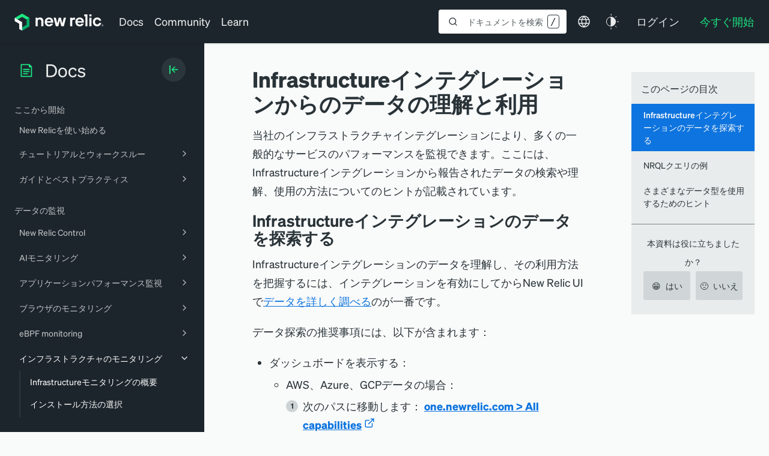

--- FILE ---
content_type: text/html; charset=utf-8
request_url: https://www.google.com/recaptcha/api2/anchor?ar=1&k=6LeGFt8UAAAAANfnpE8si2Z6NnAqYKnPAYgMpStu&co=aHR0cHM6Ly9kb2NzLm5ld3JlbGljLmNvbTo0NDM.&hl=en&v=PoyoqOPhxBO7pBk68S4YbpHZ&size=invisible&anchor-ms=20000&execute-ms=30000&cb=raxkw4464j80
body_size: 48658
content:
<!DOCTYPE HTML><html dir="ltr" lang="en"><head><meta http-equiv="Content-Type" content="text/html; charset=UTF-8">
<meta http-equiv="X-UA-Compatible" content="IE=edge">
<title>reCAPTCHA</title>
<style type="text/css">
/* cyrillic-ext */
@font-face {
  font-family: 'Roboto';
  font-style: normal;
  font-weight: 400;
  font-stretch: 100%;
  src: url(//fonts.gstatic.com/s/roboto/v48/KFO7CnqEu92Fr1ME7kSn66aGLdTylUAMa3GUBHMdazTgWw.woff2) format('woff2');
  unicode-range: U+0460-052F, U+1C80-1C8A, U+20B4, U+2DE0-2DFF, U+A640-A69F, U+FE2E-FE2F;
}
/* cyrillic */
@font-face {
  font-family: 'Roboto';
  font-style: normal;
  font-weight: 400;
  font-stretch: 100%;
  src: url(//fonts.gstatic.com/s/roboto/v48/KFO7CnqEu92Fr1ME7kSn66aGLdTylUAMa3iUBHMdazTgWw.woff2) format('woff2');
  unicode-range: U+0301, U+0400-045F, U+0490-0491, U+04B0-04B1, U+2116;
}
/* greek-ext */
@font-face {
  font-family: 'Roboto';
  font-style: normal;
  font-weight: 400;
  font-stretch: 100%;
  src: url(//fonts.gstatic.com/s/roboto/v48/KFO7CnqEu92Fr1ME7kSn66aGLdTylUAMa3CUBHMdazTgWw.woff2) format('woff2');
  unicode-range: U+1F00-1FFF;
}
/* greek */
@font-face {
  font-family: 'Roboto';
  font-style: normal;
  font-weight: 400;
  font-stretch: 100%;
  src: url(//fonts.gstatic.com/s/roboto/v48/KFO7CnqEu92Fr1ME7kSn66aGLdTylUAMa3-UBHMdazTgWw.woff2) format('woff2');
  unicode-range: U+0370-0377, U+037A-037F, U+0384-038A, U+038C, U+038E-03A1, U+03A3-03FF;
}
/* math */
@font-face {
  font-family: 'Roboto';
  font-style: normal;
  font-weight: 400;
  font-stretch: 100%;
  src: url(//fonts.gstatic.com/s/roboto/v48/KFO7CnqEu92Fr1ME7kSn66aGLdTylUAMawCUBHMdazTgWw.woff2) format('woff2');
  unicode-range: U+0302-0303, U+0305, U+0307-0308, U+0310, U+0312, U+0315, U+031A, U+0326-0327, U+032C, U+032F-0330, U+0332-0333, U+0338, U+033A, U+0346, U+034D, U+0391-03A1, U+03A3-03A9, U+03B1-03C9, U+03D1, U+03D5-03D6, U+03F0-03F1, U+03F4-03F5, U+2016-2017, U+2034-2038, U+203C, U+2040, U+2043, U+2047, U+2050, U+2057, U+205F, U+2070-2071, U+2074-208E, U+2090-209C, U+20D0-20DC, U+20E1, U+20E5-20EF, U+2100-2112, U+2114-2115, U+2117-2121, U+2123-214F, U+2190, U+2192, U+2194-21AE, U+21B0-21E5, U+21F1-21F2, U+21F4-2211, U+2213-2214, U+2216-22FF, U+2308-230B, U+2310, U+2319, U+231C-2321, U+2336-237A, U+237C, U+2395, U+239B-23B7, U+23D0, U+23DC-23E1, U+2474-2475, U+25AF, U+25B3, U+25B7, U+25BD, U+25C1, U+25CA, U+25CC, U+25FB, U+266D-266F, U+27C0-27FF, U+2900-2AFF, U+2B0E-2B11, U+2B30-2B4C, U+2BFE, U+3030, U+FF5B, U+FF5D, U+1D400-1D7FF, U+1EE00-1EEFF;
}
/* symbols */
@font-face {
  font-family: 'Roboto';
  font-style: normal;
  font-weight: 400;
  font-stretch: 100%;
  src: url(//fonts.gstatic.com/s/roboto/v48/KFO7CnqEu92Fr1ME7kSn66aGLdTylUAMaxKUBHMdazTgWw.woff2) format('woff2');
  unicode-range: U+0001-000C, U+000E-001F, U+007F-009F, U+20DD-20E0, U+20E2-20E4, U+2150-218F, U+2190, U+2192, U+2194-2199, U+21AF, U+21E6-21F0, U+21F3, U+2218-2219, U+2299, U+22C4-22C6, U+2300-243F, U+2440-244A, U+2460-24FF, U+25A0-27BF, U+2800-28FF, U+2921-2922, U+2981, U+29BF, U+29EB, U+2B00-2BFF, U+4DC0-4DFF, U+FFF9-FFFB, U+10140-1018E, U+10190-1019C, U+101A0, U+101D0-101FD, U+102E0-102FB, U+10E60-10E7E, U+1D2C0-1D2D3, U+1D2E0-1D37F, U+1F000-1F0FF, U+1F100-1F1AD, U+1F1E6-1F1FF, U+1F30D-1F30F, U+1F315, U+1F31C, U+1F31E, U+1F320-1F32C, U+1F336, U+1F378, U+1F37D, U+1F382, U+1F393-1F39F, U+1F3A7-1F3A8, U+1F3AC-1F3AF, U+1F3C2, U+1F3C4-1F3C6, U+1F3CA-1F3CE, U+1F3D4-1F3E0, U+1F3ED, U+1F3F1-1F3F3, U+1F3F5-1F3F7, U+1F408, U+1F415, U+1F41F, U+1F426, U+1F43F, U+1F441-1F442, U+1F444, U+1F446-1F449, U+1F44C-1F44E, U+1F453, U+1F46A, U+1F47D, U+1F4A3, U+1F4B0, U+1F4B3, U+1F4B9, U+1F4BB, U+1F4BF, U+1F4C8-1F4CB, U+1F4D6, U+1F4DA, U+1F4DF, U+1F4E3-1F4E6, U+1F4EA-1F4ED, U+1F4F7, U+1F4F9-1F4FB, U+1F4FD-1F4FE, U+1F503, U+1F507-1F50B, U+1F50D, U+1F512-1F513, U+1F53E-1F54A, U+1F54F-1F5FA, U+1F610, U+1F650-1F67F, U+1F687, U+1F68D, U+1F691, U+1F694, U+1F698, U+1F6AD, U+1F6B2, U+1F6B9-1F6BA, U+1F6BC, U+1F6C6-1F6CF, U+1F6D3-1F6D7, U+1F6E0-1F6EA, U+1F6F0-1F6F3, U+1F6F7-1F6FC, U+1F700-1F7FF, U+1F800-1F80B, U+1F810-1F847, U+1F850-1F859, U+1F860-1F887, U+1F890-1F8AD, U+1F8B0-1F8BB, U+1F8C0-1F8C1, U+1F900-1F90B, U+1F93B, U+1F946, U+1F984, U+1F996, U+1F9E9, U+1FA00-1FA6F, U+1FA70-1FA7C, U+1FA80-1FA89, U+1FA8F-1FAC6, U+1FACE-1FADC, U+1FADF-1FAE9, U+1FAF0-1FAF8, U+1FB00-1FBFF;
}
/* vietnamese */
@font-face {
  font-family: 'Roboto';
  font-style: normal;
  font-weight: 400;
  font-stretch: 100%;
  src: url(//fonts.gstatic.com/s/roboto/v48/KFO7CnqEu92Fr1ME7kSn66aGLdTylUAMa3OUBHMdazTgWw.woff2) format('woff2');
  unicode-range: U+0102-0103, U+0110-0111, U+0128-0129, U+0168-0169, U+01A0-01A1, U+01AF-01B0, U+0300-0301, U+0303-0304, U+0308-0309, U+0323, U+0329, U+1EA0-1EF9, U+20AB;
}
/* latin-ext */
@font-face {
  font-family: 'Roboto';
  font-style: normal;
  font-weight: 400;
  font-stretch: 100%;
  src: url(//fonts.gstatic.com/s/roboto/v48/KFO7CnqEu92Fr1ME7kSn66aGLdTylUAMa3KUBHMdazTgWw.woff2) format('woff2');
  unicode-range: U+0100-02BA, U+02BD-02C5, U+02C7-02CC, U+02CE-02D7, U+02DD-02FF, U+0304, U+0308, U+0329, U+1D00-1DBF, U+1E00-1E9F, U+1EF2-1EFF, U+2020, U+20A0-20AB, U+20AD-20C0, U+2113, U+2C60-2C7F, U+A720-A7FF;
}
/* latin */
@font-face {
  font-family: 'Roboto';
  font-style: normal;
  font-weight: 400;
  font-stretch: 100%;
  src: url(//fonts.gstatic.com/s/roboto/v48/KFO7CnqEu92Fr1ME7kSn66aGLdTylUAMa3yUBHMdazQ.woff2) format('woff2');
  unicode-range: U+0000-00FF, U+0131, U+0152-0153, U+02BB-02BC, U+02C6, U+02DA, U+02DC, U+0304, U+0308, U+0329, U+2000-206F, U+20AC, U+2122, U+2191, U+2193, U+2212, U+2215, U+FEFF, U+FFFD;
}
/* cyrillic-ext */
@font-face {
  font-family: 'Roboto';
  font-style: normal;
  font-weight: 500;
  font-stretch: 100%;
  src: url(//fonts.gstatic.com/s/roboto/v48/KFO7CnqEu92Fr1ME7kSn66aGLdTylUAMa3GUBHMdazTgWw.woff2) format('woff2');
  unicode-range: U+0460-052F, U+1C80-1C8A, U+20B4, U+2DE0-2DFF, U+A640-A69F, U+FE2E-FE2F;
}
/* cyrillic */
@font-face {
  font-family: 'Roboto';
  font-style: normal;
  font-weight: 500;
  font-stretch: 100%;
  src: url(//fonts.gstatic.com/s/roboto/v48/KFO7CnqEu92Fr1ME7kSn66aGLdTylUAMa3iUBHMdazTgWw.woff2) format('woff2');
  unicode-range: U+0301, U+0400-045F, U+0490-0491, U+04B0-04B1, U+2116;
}
/* greek-ext */
@font-face {
  font-family: 'Roboto';
  font-style: normal;
  font-weight: 500;
  font-stretch: 100%;
  src: url(//fonts.gstatic.com/s/roboto/v48/KFO7CnqEu92Fr1ME7kSn66aGLdTylUAMa3CUBHMdazTgWw.woff2) format('woff2');
  unicode-range: U+1F00-1FFF;
}
/* greek */
@font-face {
  font-family: 'Roboto';
  font-style: normal;
  font-weight: 500;
  font-stretch: 100%;
  src: url(//fonts.gstatic.com/s/roboto/v48/KFO7CnqEu92Fr1ME7kSn66aGLdTylUAMa3-UBHMdazTgWw.woff2) format('woff2');
  unicode-range: U+0370-0377, U+037A-037F, U+0384-038A, U+038C, U+038E-03A1, U+03A3-03FF;
}
/* math */
@font-face {
  font-family: 'Roboto';
  font-style: normal;
  font-weight: 500;
  font-stretch: 100%;
  src: url(//fonts.gstatic.com/s/roboto/v48/KFO7CnqEu92Fr1ME7kSn66aGLdTylUAMawCUBHMdazTgWw.woff2) format('woff2');
  unicode-range: U+0302-0303, U+0305, U+0307-0308, U+0310, U+0312, U+0315, U+031A, U+0326-0327, U+032C, U+032F-0330, U+0332-0333, U+0338, U+033A, U+0346, U+034D, U+0391-03A1, U+03A3-03A9, U+03B1-03C9, U+03D1, U+03D5-03D6, U+03F0-03F1, U+03F4-03F5, U+2016-2017, U+2034-2038, U+203C, U+2040, U+2043, U+2047, U+2050, U+2057, U+205F, U+2070-2071, U+2074-208E, U+2090-209C, U+20D0-20DC, U+20E1, U+20E5-20EF, U+2100-2112, U+2114-2115, U+2117-2121, U+2123-214F, U+2190, U+2192, U+2194-21AE, U+21B0-21E5, U+21F1-21F2, U+21F4-2211, U+2213-2214, U+2216-22FF, U+2308-230B, U+2310, U+2319, U+231C-2321, U+2336-237A, U+237C, U+2395, U+239B-23B7, U+23D0, U+23DC-23E1, U+2474-2475, U+25AF, U+25B3, U+25B7, U+25BD, U+25C1, U+25CA, U+25CC, U+25FB, U+266D-266F, U+27C0-27FF, U+2900-2AFF, U+2B0E-2B11, U+2B30-2B4C, U+2BFE, U+3030, U+FF5B, U+FF5D, U+1D400-1D7FF, U+1EE00-1EEFF;
}
/* symbols */
@font-face {
  font-family: 'Roboto';
  font-style: normal;
  font-weight: 500;
  font-stretch: 100%;
  src: url(//fonts.gstatic.com/s/roboto/v48/KFO7CnqEu92Fr1ME7kSn66aGLdTylUAMaxKUBHMdazTgWw.woff2) format('woff2');
  unicode-range: U+0001-000C, U+000E-001F, U+007F-009F, U+20DD-20E0, U+20E2-20E4, U+2150-218F, U+2190, U+2192, U+2194-2199, U+21AF, U+21E6-21F0, U+21F3, U+2218-2219, U+2299, U+22C4-22C6, U+2300-243F, U+2440-244A, U+2460-24FF, U+25A0-27BF, U+2800-28FF, U+2921-2922, U+2981, U+29BF, U+29EB, U+2B00-2BFF, U+4DC0-4DFF, U+FFF9-FFFB, U+10140-1018E, U+10190-1019C, U+101A0, U+101D0-101FD, U+102E0-102FB, U+10E60-10E7E, U+1D2C0-1D2D3, U+1D2E0-1D37F, U+1F000-1F0FF, U+1F100-1F1AD, U+1F1E6-1F1FF, U+1F30D-1F30F, U+1F315, U+1F31C, U+1F31E, U+1F320-1F32C, U+1F336, U+1F378, U+1F37D, U+1F382, U+1F393-1F39F, U+1F3A7-1F3A8, U+1F3AC-1F3AF, U+1F3C2, U+1F3C4-1F3C6, U+1F3CA-1F3CE, U+1F3D4-1F3E0, U+1F3ED, U+1F3F1-1F3F3, U+1F3F5-1F3F7, U+1F408, U+1F415, U+1F41F, U+1F426, U+1F43F, U+1F441-1F442, U+1F444, U+1F446-1F449, U+1F44C-1F44E, U+1F453, U+1F46A, U+1F47D, U+1F4A3, U+1F4B0, U+1F4B3, U+1F4B9, U+1F4BB, U+1F4BF, U+1F4C8-1F4CB, U+1F4D6, U+1F4DA, U+1F4DF, U+1F4E3-1F4E6, U+1F4EA-1F4ED, U+1F4F7, U+1F4F9-1F4FB, U+1F4FD-1F4FE, U+1F503, U+1F507-1F50B, U+1F50D, U+1F512-1F513, U+1F53E-1F54A, U+1F54F-1F5FA, U+1F610, U+1F650-1F67F, U+1F687, U+1F68D, U+1F691, U+1F694, U+1F698, U+1F6AD, U+1F6B2, U+1F6B9-1F6BA, U+1F6BC, U+1F6C6-1F6CF, U+1F6D3-1F6D7, U+1F6E0-1F6EA, U+1F6F0-1F6F3, U+1F6F7-1F6FC, U+1F700-1F7FF, U+1F800-1F80B, U+1F810-1F847, U+1F850-1F859, U+1F860-1F887, U+1F890-1F8AD, U+1F8B0-1F8BB, U+1F8C0-1F8C1, U+1F900-1F90B, U+1F93B, U+1F946, U+1F984, U+1F996, U+1F9E9, U+1FA00-1FA6F, U+1FA70-1FA7C, U+1FA80-1FA89, U+1FA8F-1FAC6, U+1FACE-1FADC, U+1FADF-1FAE9, U+1FAF0-1FAF8, U+1FB00-1FBFF;
}
/* vietnamese */
@font-face {
  font-family: 'Roboto';
  font-style: normal;
  font-weight: 500;
  font-stretch: 100%;
  src: url(//fonts.gstatic.com/s/roboto/v48/KFO7CnqEu92Fr1ME7kSn66aGLdTylUAMa3OUBHMdazTgWw.woff2) format('woff2');
  unicode-range: U+0102-0103, U+0110-0111, U+0128-0129, U+0168-0169, U+01A0-01A1, U+01AF-01B0, U+0300-0301, U+0303-0304, U+0308-0309, U+0323, U+0329, U+1EA0-1EF9, U+20AB;
}
/* latin-ext */
@font-face {
  font-family: 'Roboto';
  font-style: normal;
  font-weight: 500;
  font-stretch: 100%;
  src: url(//fonts.gstatic.com/s/roboto/v48/KFO7CnqEu92Fr1ME7kSn66aGLdTylUAMa3KUBHMdazTgWw.woff2) format('woff2');
  unicode-range: U+0100-02BA, U+02BD-02C5, U+02C7-02CC, U+02CE-02D7, U+02DD-02FF, U+0304, U+0308, U+0329, U+1D00-1DBF, U+1E00-1E9F, U+1EF2-1EFF, U+2020, U+20A0-20AB, U+20AD-20C0, U+2113, U+2C60-2C7F, U+A720-A7FF;
}
/* latin */
@font-face {
  font-family: 'Roboto';
  font-style: normal;
  font-weight: 500;
  font-stretch: 100%;
  src: url(//fonts.gstatic.com/s/roboto/v48/KFO7CnqEu92Fr1ME7kSn66aGLdTylUAMa3yUBHMdazQ.woff2) format('woff2');
  unicode-range: U+0000-00FF, U+0131, U+0152-0153, U+02BB-02BC, U+02C6, U+02DA, U+02DC, U+0304, U+0308, U+0329, U+2000-206F, U+20AC, U+2122, U+2191, U+2193, U+2212, U+2215, U+FEFF, U+FFFD;
}
/* cyrillic-ext */
@font-face {
  font-family: 'Roboto';
  font-style: normal;
  font-weight: 900;
  font-stretch: 100%;
  src: url(//fonts.gstatic.com/s/roboto/v48/KFO7CnqEu92Fr1ME7kSn66aGLdTylUAMa3GUBHMdazTgWw.woff2) format('woff2');
  unicode-range: U+0460-052F, U+1C80-1C8A, U+20B4, U+2DE0-2DFF, U+A640-A69F, U+FE2E-FE2F;
}
/* cyrillic */
@font-face {
  font-family: 'Roboto';
  font-style: normal;
  font-weight: 900;
  font-stretch: 100%;
  src: url(//fonts.gstatic.com/s/roboto/v48/KFO7CnqEu92Fr1ME7kSn66aGLdTylUAMa3iUBHMdazTgWw.woff2) format('woff2');
  unicode-range: U+0301, U+0400-045F, U+0490-0491, U+04B0-04B1, U+2116;
}
/* greek-ext */
@font-face {
  font-family: 'Roboto';
  font-style: normal;
  font-weight: 900;
  font-stretch: 100%;
  src: url(//fonts.gstatic.com/s/roboto/v48/KFO7CnqEu92Fr1ME7kSn66aGLdTylUAMa3CUBHMdazTgWw.woff2) format('woff2');
  unicode-range: U+1F00-1FFF;
}
/* greek */
@font-face {
  font-family: 'Roboto';
  font-style: normal;
  font-weight: 900;
  font-stretch: 100%;
  src: url(//fonts.gstatic.com/s/roboto/v48/KFO7CnqEu92Fr1ME7kSn66aGLdTylUAMa3-UBHMdazTgWw.woff2) format('woff2');
  unicode-range: U+0370-0377, U+037A-037F, U+0384-038A, U+038C, U+038E-03A1, U+03A3-03FF;
}
/* math */
@font-face {
  font-family: 'Roboto';
  font-style: normal;
  font-weight: 900;
  font-stretch: 100%;
  src: url(//fonts.gstatic.com/s/roboto/v48/KFO7CnqEu92Fr1ME7kSn66aGLdTylUAMawCUBHMdazTgWw.woff2) format('woff2');
  unicode-range: U+0302-0303, U+0305, U+0307-0308, U+0310, U+0312, U+0315, U+031A, U+0326-0327, U+032C, U+032F-0330, U+0332-0333, U+0338, U+033A, U+0346, U+034D, U+0391-03A1, U+03A3-03A9, U+03B1-03C9, U+03D1, U+03D5-03D6, U+03F0-03F1, U+03F4-03F5, U+2016-2017, U+2034-2038, U+203C, U+2040, U+2043, U+2047, U+2050, U+2057, U+205F, U+2070-2071, U+2074-208E, U+2090-209C, U+20D0-20DC, U+20E1, U+20E5-20EF, U+2100-2112, U+2114-2115, U+2117-2121, U+2123-214F, U+2190, U+2192, U+2194-21AE, U+21B0-21E5, U+21F1-21F2, U+21F4-2211, U+2213-2214, U+2216-22FF, U+2308-230B, U+2310, U+2319, U+231C-2321, U+2336-237A, U+237C, U+2395, U+239B-23B7, U+23D0, U+23DC-23E1, U+2474-2475, U+25AF, U+25B3, U+25B7, U+25BD, U+25C1, U+25CA, U+25CC, U+25FB, U+266D-266F, U+27C0-27FF, U+2900-2AFF, U+2B0E-2B11, U+2B30-2B4C, U+2BFE, U+3030, U+FF5B, U+FF5D, U+1D400-1D7FF, U+1EE00-1EEFF;
}
/* symbols */
@font-face {
  font-family: 'Roboto';
  font-style: normal;
  font-weight: 900;
  font-stretch: 100%;
  src: url(//fonts.gstatic.com/s/roboto/v48/KFO7CnqEu92Fr1ME7kSn66aGLdTylUAMaxKUBHMdazTgWw.woff2) format('woff2');
  unicode-range: U+0001-000C, U+000E-001F, U+007F-009F, U+20DD-20E0, U+20E2-20E4, U+2150-218F, U+2190, U+2192, U+2194-2199, U+21AF, U+21E6-21F0, U+21F3, U+2218-2219, U+2299, U+22C4-22C6, U+2300-243F, U+2440-244A, U+2460-24FF, U+25A0-27BF, U+2800-28FF, U+2921-2922, U+2981, U+29BF, U+29EB, U+2B00-2BFF, U+4DC0-4DFF, U+FFF9-FFFB, U+10140-1018E, U+10190-1019C, U+101A0, U+101D0-101FD, U+102E0-102FB, U+10E60-10E7E, U+1D2C0-1D2D3, U+1D2E0-1D37F, U+1F000-1F0FF, U+1F100-1F1AD, U+1F1E6-1F1FF, U+1F30D-1F30F, U+1F315, U+1F31C, U+1F31E, U+1F320-1F32C, U+1F336, U+1F378, U+1F37D, U+1F382, U+1F393-1F39F, U+1F3A7-1F3A8, U+1F3AC-1F3AF, U+1F3C2, U+1F3C4-1F3C6, U+1F3CA-1F3CE, U+1F3D4-1F3E0, U+1F3ED, U+1F3F1-1F3F3, U+1F3F5-1F3F7, U+1F408, U+1F415, U+1F41F, U+1F426, U+1F43F, U+1F441-1F442, U+1F444, U+1F446-1F449, U+1F44C-1F44E, U+1F453, U+1F46A, U+1F47D, U+1F4A3, U+1F4B0, U+1F4B3, U+1F4B9, U+1F4BB, U+1F4BF, U+1F4C8-1F4CB, U+1F4D6, U+1F4DA, U+1F4DF, U+1F4E3-1F4E6, U+1F4EA-1F4ED, U+1F4F7, U+1F4F9-1F4FB, U+1F4FD-1F4FE, U+1F503, U+1F507-1F50B, U+1F50D, U+1F512-1F513, U+1F53E-1F54A, U+1F54F-1F5FA, U+1F610, U+1F650-1F67F, U+1F687, U+1F68D, U+1F691, U+1F694, U+1F698, U+1F6AD, U+1F6B2, U+1F6B9-1F6BA, U+1F6BC, U+1F6C6-1F6CF, U+1F6D3-1F6D7, U+1F6E0-1F6EA, U+1F6F0-1F6F3, U+1F6F7-1F6FC, U+1F700-1F7FF, U+1F800-1F80B, U+1F810-1F847, U+1F850-1F859, U+1F860-1F887, U+1F890-1F8AD, U+1F8B0-1F8BB, U+1F8C0-1F8C1, U+1F900-1F90B, U+1F93B, U+1F946, U+1F984, U+1F996, U+1F9E9, U+1FA00-1FA6F, U+1FA70-1FA7C, U+1FA80-1FA89, U+1FA8F-1FAC6, U+1FACE-1FADC, U+1FADF-1FAE9, U+1FAF0-1FAF8, U+1FB00-1FBFF;
}
/* vietnamese */
@font-face {
  font-family: 'Roboto';
  font-style: normal;
  font-weight: 900;
  font-stretch: 100%;
  src: url(//fonts.gstatic.com/s/roboto/v48/KFO7CnqEu92Fr1ME7kSn66aGLdTylUAMa3OUBHMdazTgWw.woff2) format('woff2');
  unicode-range: U+0102-0103, U+0110-0111, U+0128-0129, U+0168-0169, U+01A0-01A1, U+01AF-01B0, U+0300-0301, U+0303-0304, U+0308-0309, U+0323, U+0329, U+1EA0-1EF9, U+20AB;
}
/* latin-ext */
@font-face {
  font-family: 'Roboto';
  font-style: normal;
  font-weight: 900;
  font-stretch: 100%;
  src: url(//fonts.gstatic.com/s/roboto/v48/KFO7CnqEu92Fr1ME7kSn66aGLdTylUAMa3KUBHMdazTgWw.woff2) format('woff2');
  unicode-range: U+0100-02BA, U+02BD-02C5, U+02C7-02CC, U+02CE-02D7, U+02DD-02FF, U+0304, U+0308, U+0329, U+1D00-1DBF, U+1E00-1E9F, U+1EF2-1EFF, U+2020, U+20A0-20AB, U+20AD-20C0, U+2113, U+2C60-2C7F, U+A720-A7FF;
}
/* latin */
@font-face {
  font-family: 'Roboto';
  font-style: normal;
  font-weight: 900;
  font-stretch: 100%;
  src: url(//fonts.gstatic.com/s/roboto/v48/KFO7CnqEu92Fr1ME7kSn66aGLdTylUAMa3yUBHMdazQ.woff2) format('woff2');
  unicode-range: U+0000-00FF, U+0131, U+0152-0153, U+02BB-02BC, U+02C6, U+02DA, U+02DC, U+0304, U+0308, U+0329, U+2000-206F, U+20AC, U+2122, U+2191, U+2193, U+2212, U+2215, U+FEFF, U+FFFD;
}

</style>
<link rel="stylesheet" type="text/css" href="https://www.gstatic.com/recaptcha/releases/PoyoqOPhxBO7pBk68S4YbpHZ/styles__ltr.css">
<script nonce="GkLm3kG4vAXpTtUjZ61HMA" type="text/javascript">window['__recaptcha_api'] = 'https://www.google.com/recaptcha/api2/';</script>
<script type="text/javascript" src="https://www.gstatic.com/recaptcha/releases/PoyoqOPhxBO7pBk68S4YbpHZ/recaptcha__en.js" nonce="GkLm3kG4vAXpTtUjZ61HMA">
      
    </script></head>
<body><div id="rc-anchor-alert" class="rc-anchor-alert"></div>
<input type="hidden" id="recaptcha-token" value="[base64]">
<script type="text/javascript" nonce="GkLm3kG4vAXpTtUjZ61HMA">
      recaptcha.anchor.Main.init("[\x22ainput\x22,[\x22bgdata\x22,\x22\x22,\[base64]/[base64]/[base64]/[base64]/[base64]/[base64]/KGcoTywyNTMsTy5PKSxVRyhPLEMpKTpnKE8sMjUzLEMpLE8pKSxsKSksTykpfSxieT1mdW5jdGlvbihDLE8sdSxsKXtmb3IobD0odT1SKEMpLDApO08+MDtPLS0pbD1sPDw4fFooQyk7ZyhDLHUsbCl9LFVHPWZ1bmN0aW9uKEMsTyl7Qy5pLmxlbmd0aD4xMDQ/[base64]/[base64]/[base64]/[base64]/[base64]/[base64]/[base64]\\u003d\x22,\[base64]\\u003d\x22,\x22HibDgkjDlnLDqkxFwr1Hw7k4QcKUw6wtwpBBIhFIw7XCphTDkkU/[base64]/DgWbCgcK3eEsvGAbDlMKXF8OIwqfDrcKSZDbCnQXDsXxWw7LChsO/w6YXwrPCnH7Dq3LDkiVZR3UcE8KeXMOPVsOnw5wkwrEJDxrDrGcHw71vB2jDoMO9wpRMbMK3woc6Y1tGwrtFw4Y6dcO8fRjDu28sfMOzBBAZT8Kgwqgcw6jDqMOCWw7DoRzDkTDClcO5MwrCvsOuw6vDgEXCnsOjwqTDsQtYw7HClsOmMSdywqI8w5gBHR/DmkxLMcORwrh8wp/DnxV1woNqU8ORQMKgwoLCkcKRwpnCg2sswqB7wrvCgMORwpzDrW7DlcO2CMKlwp3CmzJCBmciHgLCicK1wolOw5BEwqECMsKdLMKkwpjDuAXCqSwRw7xlL3/DqcKvwoFceElnPcKFwq4GZ8OXbU99w7A6woNhCxvChMORw4/CusO0KQxWw5TDkcKOwp7DoRLDnErDi2/CscO1w45Ew6wKw7/DoRjCpzIdwr8LeDDDmMKJPQDDsMKSIgPCv8O0asKAWR/DisKww7HCiG0nI8OYw6LCvw8Iw7NFwqjDtDUlw4o6Yj14T8ONwo1Tw6EQw6k7AWNPw689wrBcRFcyM8Okw4rDsH5Ow7h6SRgdRmvDrMKcw5dKa8OtKcOrIcOSJcKiwqHCuB4zw5nCu8KVKsKTw6dNFMOzXCBMAHVIwrpkwp5gJMOrGkjDqww6KsO7wr/DpMKnw7wvPATDh8O/fmZTJ8KCwqrCrsKnw6DDqsOYwoXDssOfw6XClXVtccK5wrEPZSwww6LDkA7DrMOjw4nDssOZYsOUwqzCjcKHwp/[base64]/CksOCwoTCnGxvwrxMKXrDgcKtw5TCv8KlZRcIHzECwrkASsKTwoNlG8ONwrrDp8OGwqLDiMKIw7FXw77DgcO+w7phwr9ewpDCgwYmScKvRXAzwo3DiMOzwp1mw6xaw7zDjhAuRcKIPsOkH3o9A1V8DGI/[base64]/DuMOeCsOMUBvDssO2PnwuMHcOX8OgYmIkw5ZIPMOgw4jCv2AzBETCiyvCmB8zU8KPwolxd0kOSRjDmsKBw4QmHMKaZ8OWTjJxw6V7wpnCojbCjsK0w77Cg8OAworDiB4ywpzCj2EMwpvDocKFSsKhw5HCvsKdfXXDrsObZsKPBsKow75YJcOMRk7DtcK2VTHDhsO/wqzDl8OLAcKQw6DDv2jCssO9esKIwpcUKw3DtcOVMMOIwohgwodMwrYvHsOxDGQywpkpw7A4NsOhw5nDpXFZdMOaGXVPwpnCt8KZwoI5w44qwr80wrDDs8KEcsO/EcOOwotWwqbClkLCrsKCTVh0E8OSSsOjDVdEeD7CmsOUDMO/[base64]/w5XDscKMwpnDq1xSG8ONwoDDmcOtw686HRQJa8KVw6nDjxw1w4Anw6LDumkmwqTCmUjCrsKjw5/Dv8OGwpLCi8KhccOQZ8KDRMOAw6R1wqxuw6BWw7HCjMORw6sEesKOZUnCumDCsBDDssKBwr/ClnfDr8Kzc2h7JQXClQnDoMOKWMKQYXXCk8KuJVkPZMO8XnTCiMKbHcO1w6VlYUogw5fDhMKHwobDlgQbwq/DrsK4FcKxCcO1dgHDlFVvZCLDiEPCviXDsQkswpxAE8Ovw7twIcOAScK2LMODwpZhDgjDlMK2w6R9PMOywqJMwr/[base64]/[base64]/CvMKtQHZoP8OswotcwpbCrwJAPMOJGGPCg8ObJsKic8O6w49Jw6lqRsKGJcOiTMKWw4fDiMKlwpTCsMKxG2rDkMOUwrV9wpnClFV1woNewo3DoCc4wpvCjE5ZwqjCqcKjEyEMI8KFw45DHlXDonfDncOdwr8hwo7Cu1fDscKzw6MIfR4/wpkZw5bCtMKWWcO2wqTDicOkwqw1w5nCh8KEwrwUNcKlwr0lw5XDjSFVEj80w7rDvlMDw7jCrMKDDsOCw41cIMOzL8OFwqgpw6fDi8O5wqLDkBjDiAXDtXXDgw/[base64]/[base64]/CpS3DjMKaw6tXwr5EwrvCghFOVcO3fEgww43DqwnDusKuw4sRwrPCosOKf2QERcKfw57DmsK9FcOjw5Ndw4E3w6FLDsOSw4/DnsKMw4HCvsOVw7olBMO3bDrCvgY3wqY8w50XWMKIFnt9HFrDr8KObwcILVtew7MawrjCrDTDmEZ+wq4YEcO/QMOwwqMeEMOUNklEw5jDnMKJK8OzwqXDvD5CWcOVwrbCt8ONXyzCpsOVXsOcw4TDicK3JcODBcO3wqzDqlkBw6c1wrHDqEFGU8KvT2xIwq/CrQrCt8OvJsOOW8OCwozChMOZUMO0w7jDgsK2w5JLI3RWw5/CmMOxwrJSXMOzX8KCwr1bUcKewrlUw4TCucODfMOSwqnCtMKzCl3DpQDDp8Ksw7XCs8KrNGxFNMOadsOqwrcowqQCEGUYIS5uwpzCg0nCt8KFIw3DlXfCkUkKZlDDlgQnDcK4WMO7AT7Cr3/CoMO7wpVjwpxQAjzCh8Ouw6g3PifDugDCsilxYcKvwobChxxZwqTCn8OWHAMvw6fDrsKmFlfClDEAw51wKMKHNsKkwpHDkF3DrcOxwpfCqcKSwq95f8OOwpPChkYdw6/[base64]/[base64]/DoBQkw4jChcONwojDu3xHdX9MSD3DiMOULgpAwo1Gb8KUw519T8KUH8OBw5LCpynDpcOwwrjCoEZ6wqzDnyvCqMKlasKQw5PCpy9Hw6A+LMOowpQXJkPCtFhcM8OIwpXDhsOMw7nCgDlZwocWDi3DhS/CumnDmMOQPwYUw6fDtMOYw4PDp8KVwrnCpMOHLRDCqsKtw7XDlHRWwojCk3HCjMOfP8OJw6fCr8O0cS7DrF/CvMOhLMKUwrLDv1R/w7LCoMO+w5p7B8K5PkDCt8OmMV1twp/CvBxuf8OmwqdiYcKyw4R2wpYyw4kEwoMKdMK7w6PCv8KQwrbCgMKuLk3DpUfDkEjChAZPwrTDpRkPT8Kxw7ZDTsKPGwQHDDlCFcOkwr7DhMK/wqTCjMKvVcO+JUgXCsKtQFsdw4TDgMO/w4/[base64]/DlT7Dp8Kuwq1KZ2zClsKnQEcOWgvChMOGw5kwwpfDqsOww6vCtcOowpLCpDfCuRkyBUpMw7jCocOzKTnDncOMwq1Zwp/DosOnwqjClsOww5zDoMOnwo3Cj8OWDsO1NsKQw4/Co3E+wq3CkwUeJcOgNgMmTMKgw4FQwoxBw4nDvcOrKEV9w60aacORwqkGw7rCr0nDmX/CrH8PwonCmUpWw4lPPWjCslTCpcKjPMOLYm4kYsKdQ8OCKAnDgknCvsKvVhvDrMOZwozCvTkVcMOibMOLw4w2ZMOJw63Cjk4Bw5DDhsKdOCHDkU/DpMKJw6DCjRvDsnN/X8K6EX3DlW7ChcKJw74+a8ObdkA1GsK9w7HCnnHDm8KmMMKHw7LDv8KBw5g8WG7Ds0rDuzFCw7h1w6vClcO/wrnCu8Ksw53DoC1YecKfQWQqbETDhD4AwrfDuhHCgELCmcOYwoB/w5saFMKUZsOYYMKvw7Y3WjXCjcO2w4cPG8OlXQPDqcOqwoLDlMK1TFTCvmJeQ8Klw6LCql7CoG3CjyjCkcKfHcOMw75UAcOuViAUKsOJw5/Du8KowpduWVHDmcOtw6/Ck2fDjTXDonIWHsO0a8O2wo/ChMOIwrLCpgvCq8OATcO/[base64]/DusKYBDVqwrk3QFjDucKZKsK9w7fCsMKcAsOlCnjDpz/CkcKfZgrCmMKZwpzCtMOpZ8OQdcOrH8KXQQfDqcOGRg4TwotiMsOWw4QbwpzDrcKhJwpHwowmWsKDSsOiFyTDoUXDoMKjC8O+ScK1dsK7SXNuw60rwokHw4BCcMOtw5HCuU/DssOKw4HCjcKew7TCj8KOw4nClsO6w73DqChoTFdPcsOkwrISa3vCkxbCvR/[base64]/wpLDhcKFw6vDs8Ojwp/DsWLCqizCmnFQBVTDrhXCmz/CosOhc8K1fUI6KHHCnsKKNHDDqcOmw47DnMOmIA00wrnDrjjDrsKnw7s2w7EcM8K6OsKUbcKIPw3CmGHDo8OxHGJdw65RwodxwpzDuHMUeg0bK8Opw7NhPiHDh8K8AsK8FcK/w6FDw7HDmDzChhbCl3vCg8KuK8KIWn9lQW9df8KST8KhDMO8JHIEw4HCs0LCucOmW8KXwrXClsOowoxOYcKOwqXChQbChMKOw77CsSpRw44EwqvDvcK/w7/DjHrDuBE9wqzDucKDw59fwojDsS4bwqHClWt0ZsOuKsOiw6xvw6tKw4PCssOWLg13w5pqw57CoU3DtVPDpm/DnH0vw4chf8KcW0HDkRseS0EEWsKowqHClgpwwp/DrsO9w5rDhVpGZEg1w7/Dn0nDn0A4Ci9pe8K0woMxX8Osw4LDugsbOMOVwpDCnMKiccOZXcOJwpt0QsK2ECYcY8OEw4DCrMKMwoFrw6cRaTTCmRXDoMKmw4TDhsOTCxVfUWUtE2bCh2vCgTDCliQKwpfChEnCmSvCksK6w5oZwoQuO2F7EsO7w5/DpxcGwqfCmA5hw67Do2gqw5xMw7Faw7IowpDCj8OtBsOmwr90ZyFhw6jDj2zDv8KgbntBwo/DpTE5GMOeHSYiRU5HNsOMwrvDhMKXYcKowpHDgxPDqzTCuSQHw43CsQTDrR/DpcOMXEc5wo3Di0HDjz7CkMKKUnYRScKowrZxEhLDnMKCw73CqcKya8OLwrA6PQMTawrCnTnCkMOODsKXbUzDo2pbUMKDwohRw4RWwojCn8OBwp/CocK2I8OScA/DqsOFwozChkZmwqgvEsKpw75KWcO7N3DDmVXCu3YIA8KmVE3DqsKqwrLCvjTDpC/Cv8KEbVRsw4/[base64]/ClX3CpW3Cgw3DvkXDsyzCvTYqU0EFwprChC7DmcKtF28xLh7DjcKfQznCtRrDmwnDpMKkw4TDrcKJC2XDjU0nwq06w51Awqxmw79KQMKLBHpFGnTCjsK5w7Vfw7p8EcOVwox3w7jDil/ChMK0bcKdwrnDgsKtE8KLw4nCtMO4A8KLY8OXw7LDtsO5wrEEw5UVwoPDslM7wonCgwjCscKgwr1Ww7/DmMOCVWjDuMOvDRbDpnTCq8OUSC3Ci8Kww7TDsFoVwqV/w6YFKcKWFX15SwcjwqZRwpPDsxshccOVNMK3KMKow4/CjMKKIQ7ClcKpK8KEEsOqwqRKw70uwrrClMOGwqxaw4TDh8ONwqMDwojCsEHDo29dwoBvwosEw7HDkBIHXsKNw5TCqcK1GVRQc8Kdw5Ykw4XCm2pnwpjDvsOQw6XCv8K9wq3DuMKXBsKIw79Nwro8w75Fw7fCmmsMwojDvl/Dg3/DtQ0TScOMwotPw7gBD8OOwqrDi8KCdxnDsyJqXx7CssKfEsKxwpbDmz7CiXFQXcKpw7Btw5x/GgoVw7nDqMKeOMOeeMO1wqBHwrXDq0vDiMK8dm3CoV/CssOmw4ZHBRbDpUNMwogHw4gxFEDCtcOYw4NSNlLCuMKCExvDomdLwo3Cpg/[base64]/[base64]/ChhVXE8KdTX3DisKzOzZ6R8KVwqJPMT4tVcOsw6vDmSPDlsOYYMOmcMO/H8Kyw5dzYj5uVD4tbitBwpzDh00GNyVOw4Juw4Uaw4fDpT5TUWRVGWPDncKjw75fdRY1LsOQwpzDrT3Cs8OUBG7DqRtmFDVzwpnCoU4UwrI9e2/Cl8OgwrvCgiHCgRvDryUDw4rDusK5w50Zw55SZHLCj8KOw5/DssO4bMOoDsKGwoBiw7AYSR/DqsKpwpLCiGo2Z3XCrMOEU8Ksw5J5worCi21dOcO6PcK5YmLCnGIbFDHDgg7CvMONwrUhN8K4XsO9wpxGQsKTfMOQw4PCsCTCicOzw6BwacODYB8LDsOmw4/CgsOnw7XCvVNnw6RrwrbChlwAOB5Uw6XCvg7Ds38SbDoqEjkjw7rDjzYmFxB6e8Kmw4AMw6HCisOIYcOEwr1KEMOqFcKCXERow4nDgwPDscKZwrTCqVvDgm3DjR4UWj8BISgRSMOgw6Nnw4xrNQRSw7HDpzIcw6vCm2wywoUeI1XDlmAgw6/CssKOw7dvKmLCpE3DrcKmKsKBwrLDrDE+GsKowrHCscKgJXJ4w4/[base64]/ClWMLOsK5d1PCtMK9TsOWwrkjCMKdw5LDk8OVw4zCokjCiyl/YWE+cio6w4DDqWZnaA7DpitGw7DDj8Olw5JVTsOqwovDiBskAMKuQ27Clk3DhlgvwpfDh8O9FQcaw5/DlT3Do8KPH8KKwoInwpocw5BdaMO/HsKRworDssKPSRd2w5bDhMKGw7YLKcOjw5jCjSXCpMO/w6dWw6bDv8KUwovClcK7w4vCmsKbw5hIw7TDl8ORbSIaacK5w6nDhsOmwooSICtuwpZGXR7Cj3HDq8KLw53CqcOzCMKHagzCh24xwrR4wrZSw5/DkGbDgsOvPBLDnWjCvcK4wqHDqkXDh3/ChsKrwqcACVPCh0sBw6tdw5tAwoZxJsO9VAh5w7/Cn8OQw7jCsznDkgXCsHzDlm/CtQciWsOJHkFXKcKbwrnDnC45w6bCuwnDtMKrCcK4KkLCjcKMw7vDvQfDpRkGw7zCtg0TY0tXwoZ4McKuE8KTw4DDgWvDmE/DqMKbRsK3SBxYVkFUw73DpMOGw5zDvF4dZwLCi0UDFMOEKUNPfUTDq17Din0/woYvw5c0XMKww6Vww6EZw65rTMOGDnYvK1LCt1bCr2gqYyFkW0fDnMOpw59uwpDClMOGw7d1w7TCrMK9aFxjwqLDoFfDti0yLMOcYMK5w4fCn8KKwpbCmMOFf2rDncOzXX/DhQV8ZjV2wq11w5cKw7HCpMK1w7fCsMKOwowZcTPDshsCw6HCrsKOKTdww6IBw7xEwqXCosKIw6/DuMO7Yi1swp8wwr1KXgzCoMKSw7YAwo5dwptyQyfDqMKKDigbCTLCvcKeE8O8wqXDncObaMKIw5MKI8K8wowSwrjCs8KcYGNdwoEuw5pmwpM/w4nDncKyfsKWwo8hey/CnE80w4AYNxZZw64pw6PCs8OFwp3DjsKFw6oKwp9fCX7DqMKKw5TDqWLCmsKgWsKNw6DCk8KfZ8KQFsOweQLDhMKbW1/DosKpKsO7ZjvCisOidcOow5hXU8KhwqXCsn9fwqglbB8GwoPDlk/DuMOrwpbDusKkPw8sw7rDu8OjwrHCn2PCpgljwrI3YcOhdsOOwqfCk8KbwoLCpHDClsOFe8KZCcKJwpDDnkpjK1woBsKMaMObM8KVw7zDn8KPw4sCwr1mw4/[base64]/DncOUP8KMwrwGe8KTfQrCpsKqaxEXBsO/Hmoxwpc0fsKOInbDlMO7w7fDhQVmBcKzAjUuwqgow7HClsOoNsKNdsOuw4xswrrDtcKdw4PDm3EID8OswpdXwr7DrHxww4PDkjrDqsKEwo4Jwp/DsCHDihZJw7JPSMKlw5DCjk7DksKkwr/DhsOYw7Q2EMOOwpAkCsK6T8KvW8KLwqfDrQFkw7JmS08yKUM4UivDm8KUBz3DgcOZTMOSw7rCvDzDlcKUfgx6OsOmXSIUTcOIORDDlAY3PMK7w5HCl8KuCVbDkknDlcO1wqTCgcKCUcKiwpXCpCzCmsKPw6NmwrkMOxHChBNHwr9nwrd/PHhcwpHCvcKPDcOvelbDpk8Vw5TDscKbwoHDqltfwrTDpMKlesKOLiJdcUTDl3cUe8Khwo7DvGgQakVYcV3ClkbDkDwIwqY+LEfCsBrDu3QfFMOhw6fDm0XDrMOcW1Zmwrh/OXAZw5XDmcOOwr0Tw4IIwqBkwprDjEgIakHDkW4bScOOAcKTwoTCvSbCnTbCtQQRe8KAwphaLhXCr8Ocwq3CpynCpsOQw5DDkXpyGD/ChhzDmMKhwoR6w5DCn35uwqvDgWYnw4fDjXwzNsOFacKOCMKjwr9sw53DhcOXNljDiSrDqzLDlWDDuUfCnkjDoBHCrsKBGMKTNMKwBMKdVnrCtXxLwp7CsXcOFhwZMiDDsn7CtDXDsMKXG1Bvw6Iswpldw57DgcORUWktw5/Cm8KQwofDjMKpwpPDksOcfkXDgQkeF8KkwobDrV4uwp1RcmPCjSdsw4jCnsKIYEjCu8KIT8Olw7fDhj8tNcOHwp/CpgxEMMOcw4k/[base64]/DpsO3w7nDsVVlW8KTBcKnw59iwpbCvsKjw5YTVS1zw4nDimEuKCrCgU0ENcKaw4MHwpDDgzopwr3CsivDlMKPwqTCusO1wo7Cm8K1wpkXScKPP3zDtcOMRMOqYMKew6FawpPDhn17wqDDqnttwp7DmXJkXSvDlkfDscK+wqHDr8OuwoVBF3Jbw67CusK1QMK+w7B/wpTCv8OFw4LDtcKWFsO2w5bClEF8w4QHQxUkw6o0BsO1USNbw641wq3Cu0UUw5LCvMKnGQQbXzvDtirCqsOSw4/[base64]/CssKvw7nCq0Mxwr0twrwRd2pXwrxawrw2w73Drgszw4TCssKgw51absOsccOPw5ExwqHCrTTDkMO6w4TCoMK9w60DTcOew4Y6LcO/[base64]/JcKnaV/CkF/DkCTCpsKycMO3w5HChMKKUsOvaGfCucOJwqJzw7UxaMOdwqfDlybCkcKNfRROwo4Tw67CtFjDknvCoSEHwpVyFSnClcO9wobDosKpX8OSw6jDpQHDjg1tPzLCoQ4hdEVhw4LCusObLcOlw5MCw6zCsVjCqcOfPF/[base64]/CkMODGkhzwp7DusK6XsKcw4p5R0xfw70BwrvDmVsMwo7DgANvdBrDlwHChDvDrcKgKsOSwpsYWSbCux3DkSfCpDfDplcWwohKw6RhwoLCkzzDsgfCsMO2Q2vCjzHDlcKJPMKeGhhNUUrDmnEswqnDp8K+wqDCssOMwr/CrxvCrXfCiFLDnyDDgsKiccKwwrQ2wppJdjB1wo/ChE9qw70gInt6w5BBPsKSDizCnFFqwr96OcKPMcKkw6dDw6nDucKrSMOWKMKDJmklwqzDg8KbWHN+ccKmwqwowoXDqQHDu1/DgMOBwpU2W0RQI1BqwpMHw5h7w40Nw54PKGU2YmHCuRRgwrQ8woZFw4bCucOhw6/[base64]/DhsOSdQghw6zCvcOlasKJQk4/woJvXsOawrFQUMK1LsOowp0Sw7jCjFQYBcKTHMKhKGvDt8OWV8O0wrvCsxI/dHRiLFUmDC8Nw7jDmQVhcMKNw6HCkcOMw5HDjsKHZMOowqPDicK1woDDsDBgbcOfdTnDt8OOw5gIw6nDn8OsOMKmPRXDglHCg2t1wr/CjsKew7lSCGwnYcOQN1PCscOBwqjDvklIeMOQEA/Dkmwbw7rClMKHTA3DpXVAw5/CthrDizpbfm3DkxBwKg1WbsOXw5XDumrDsMKQRzkfwrRHw4fCoVNeQ8KwEl3CpzAXw5PDqQkZe8OPwpvCsTtJfB/Dq8KbcB0WeQvCkEZRw6N3w58uWn1hw71jDMO8b8OlFyAcAnFKw5PDsMKFY27Dgj4eFCHCp1w/R8KMG8KJw65hXltxwpAAw4/Dng3Cq8K3wp5lb2DDosKFcWjCjyk1w5wmFiA1KgpGw7XDp8KFw7rCg8KPw4nDil7CgwZAA8OcwrNzU8KcDkXDon4owpvDq8OMwqvDusKTwq/DrCTDiAnDu8OFw4Z1woTCtMKoYloXM8KGw4zDhS/DjmfDkEPCqsKmEE9wQR9dH2tfwqEtw6xuw7rCoMKTwrY0w5TDmnrDlmDDjW0oHMK/Ex5ZIMKAD8KRwrDDucKFUWRdw7nCuMOLwpxcw7LDtMKkS1XCpMK6YArDrERiwoIhXsOwSFRiwqV9wrELw6rDuADChgVDw7HDocKtw6B+esOcwp/DvsKhwrvDn3PDtydxdT7CvMOCRCBrwpl5wrEBw5HDiQUAZcKpE2RDUX/Cu8KtwpLCr2tmwr0HAWUgLhRgw6tSJxQSw6dSw7o+IBlNwpvDpsK+w5LCoMK8wohhMMOyw7jCkcKnNEDDhH/Dn8OiI8OmQsOMw4DDjcKudQF9SAzCnlhkT8O7M8KaNGsvVzYLwqhewo3CscKQWz8ZMcKTwoXDrMOkEsOrwrrDicKMG2bCkkdiw5EzMVdxw5pSwqHDusK/L8OlSxlyQ8KhwrwiYmF3U1jDn8Olw6wAw6vDlQfDhxIpcmUjwo1IwrHDj8Kkwoc3wpLDrxXCqMOhK8Okw63Dj8OPUArDigjDo8Ovw64WbBU7w5Ehwrl5woHCq2TDvQEOPMOSURFNw6/CoxXCg8O1CcK9FMOROMOgw5fClcK6w6R6HRlHw4rDosOMw7DDkcOhw4RyYcKcecOXw7Y8wq3DhXvDu8K/w7vCghrDiHZlLSXDnMK+w7Ihw67DrUjClsOXU8KFN8Kow6HDo8ONw714woDCmgzCqcKNw5LCpULCvcOCBsOMGMO2bDzCpsKmVMKrJEJ0wqwEw5XCgVXDncO0w4Viwp4wfV10w4HDpMOWw4fDtsO4wpjDnMKnw4A6wqBpEcKNUsOpwq/CqcK1w5XDnsKIwpUvw6DDm3lMPDIteMObwqRqw6TCsS/DvlvDoMKBwpbDlwrCjMO/wrduw53Dpk/Dohgvw55IRcKHSMKgf0XDiMKqwrxWA8K6TFMWXcKfwphCw5/Cl1bDj8Oyw6koDGMmw4sWZnFuw4AEYMOwBGbDm8OpT13ChsKyM8KXI1/ClDLCscK/w57Co8KVNQxew6J9wptBDVoBO8OhNsKowo/CmcOnHUjCj8KRwrYBw5wSwox5w4DCrsKBPMKLwpnCnlHCnEvCn8OufMKTCzgIw6jDgMK+wo3Cg0RPw4/CncKdw7IfFMOpJsOVI8O+UQ4pF8OFw4DClw8sesOYTnU0AR3Cvm3DucKLLXRzw4/DiVZYwqJEFi3DkSJLw5PDgSjCvxIQUkdAw5jCoVtkfcOLwrIAwoTDq34Ow6/[base64]/[base64]/CsjkGTS7DjEzDrxEhw6t+w6RnVDrDnsO/w5TDk8Kpw4cTw5TCpcOTw6BOwooMUMOdGMO8EMKGacOOw6TCnsOkw77DpcK2IGoTLw9+wpDDpsKUWgnCknA+VMKnM8OdwqHCj8K0GcKIUcKvwojCosOvwo3Ds8OjHQhpw7pwwoYVGsOsJcObP8OTw552acKWO2/Dvw/DlsKmw6woS03DuSXDgcKDSMO8ecOCD8Oew4VVJcK9Ty1nXBPDjDnDl8Kfw4QjNQPDimVMWgQ5SxkPZsOrw6DCm8KqY8O1WhMrHmrCrMKpScObHsKkwpcaRcK2wo9bHcK8wrgKNg8PGStYK15nQMOjAH/[base64]/DhkDCjA7DnAnDosO6w6Y2wp7DqFRSMD17w7DDhUrDkRN5C0gfCsKQZMKocCjDkMOPJXIKcyPDsBjDvcObw58Gwr/DuMK6wrMbw5s3wrrCkALCrcKFTFvCsHrCtHUIwpXDjsKfw4dwW8K5w5fDmV8gw4rCncKHwoQvw7PDtnkvGMKURDrDucKrJsKRw54yw4F3MHfDvcKjGWHDsFJuwohtVcOLwqnCoH/CjcKUwrJsw5HDiQs6w4Ivw5HDgzHDjwHDv8O0w5rDuirCrsKzw5rDssOpwoMFwrLDoQ1WSm1Gwrh7asKhZMOlBMOJwqNYTyPCqznDky/DqsKXCF/Ds8KkworCgg88w6nCk8OEFjHCmlJEYcKsf0XDvlYOWX5vM8O/DW4VYEXDq2fDqnXDv8KhwrnDmcOGY8OMGUjDq8KnZGsLOcK/wokqEzXDlGtnVsK8w6PCjsOOTsO+wrvCgVzDksOrw6A2wqnDqTHDjMOwwpZRwrsWw5zDnsKUHsKUw6xywoHDqnzDlgxow7rDlTLCgArDq8KCPcOkQsKoDkFnwq9Kw5opwpPCrFFCawMRwrhwdMOtIHtZwpfCunpcHzbCtsO3UMO1wpIdw4vCh8OtbcOww6PDqMKITB/[base64]/[base64]/[base64]/w77Dk3w3Wgpcw5VxwrsAPMO6EsKYPhTDlMKAcFLDoMO7J3bDscOkGiJVMhEiQMKQwrwmT3BUwrRaIjjCp250MgdOaG8yVGPDocO5wqnCnsOYS8O/AWbCswDDlsKpfcKaw4PCoBoeLzUjw4LCmMOadnDCgMKswoZUDMKZw6ESw5XDtUzCs8K/RkRNJTMEQMKXSmEPw53CqBrDqG/CsTLCq8KpwpjDnXlSFzY3wrrCnVd0w5lnw78DRcKkYx/CjsKdAsO9w6hMc8OkwrrCm8OzQhfCrMKrwqULw5TCpcOwYwYKL8OjwpDDtMOhw6kIFwo6DSdcw7TCk8KnwovDlMKleMOEccOKwrrDj8OUVkl9w69Ww7hGDHNzw7rDuyTClAQRRMOnw48VJA8Ew6XDo8OAQn/DsTYhVwZrQcKZY8KIwq7DqMOow60dCcOpwqHDtMOCwqlpBBkpfcKvwpYyHcKIWArCqX/CsX01c8Klw7PDjH5EdX8Owo/Dpms2w6rDmlc7S3sjLsKGQQAfwrbCsFvCiMO8csKYw5DDgn4Xwrg8S38nDSrCocOmwoxDwpbDj8KfG11jM8KkbRnDjGbDl8KYPFtuFDDCssKyOjRNUANVw6NAw7HDujvDrsO8W8OnenjCrMOiGwHClsKjRThuw6TCmXrDpsO7w6LDusOwwqQVw7zDpsOBWT7Cgk/[base64]/DksO4woxvDC3CkcKEw4XDlgjCt8Ojw77Cn8O/VWkoCsKYD1PChMO6w6NHFcKuw5NKwrUgw5PCnMO4PHHCncKeSiszRcOiw6RreGpoEgDCmm/Dh2gkwqN0wrRffAMXKMOKwo50NQDCigXDp2dPw4R2dm/CjsOlfV7DhcKwfV7Dr8KkwqZCNnFKQh0jWDvCgcOXw4rCvkrCnMOMTMONwoAZwoU0dcOrwpx2wr7CtsKHO8KNw5ZDw7JifsKnIsOEw7MqacKwOsOzwrF/w6Mucw1FXg0IXMKLwqvDu3/CsVocNWXCvcKvwpTDjsOxwpbDvcKNMwEYw5IlWMOUIH/DrcKnwp9kw6PCscOKDsOvwqvDtyU1w6LDtMOnw6d6e05jwpLCvMKZeRtLekbDqsKSwrjDvR5cM8KRwrPCusO/wrLCk8OZAQ7DjTvDuMOdFcKvw61cKBYUUQvCuF0gw6vCiHIlRMKwwprCqcOWDT45woR7wrLDozjCu1pcwpRKcMKCAjlHw6LDrA/CnUBKWHbCvQ8yDsKKNcKEwoTDg1JPwoVeW8K4w6fDhcKtWMK/w57DsMO6w7dJwqN+FMKMwq7CpcKaO1s8OsKhbsOcO8OAwrh1Q0Z/wpYhw7UlLS0KKXfDrFl8UsKDansvRW8ZwoB1BcKfw4rCpcOjNUQFw7VxecKoPMO1w6wBN1LDg203dcOocTPDr8KPHsORwr0GLcKIw77CmToawqkWw7RfbcKPGAXChcOKKsKewr/DscOswr07W0HCnV3DqwZ1wp0JwqLCqsKsY0XDgMOpP3vDu8OYWMKGWgHCigtHwohNw7TChBUpMcO4NgQiwrUzZMKkwr3DnFvDgULDnH3CpsOAwqfDnsKUVMOYdGEJw59Tfl9lU8O1e3/[base64]/[base64]/[base64]/GUNDwrQJwp7Di8KGw4HDhMK9w7vDrcKNVsKvwpLDmVk4GsK0UsO7wpNyw5TDhcOmXx7Ct8OkNQXDq8OIV8OxKQx0w4vCtyrDpH/DjMK/w4zDtMK1Kl5lLMOKw5N9YG59w5jCtTMcMsK2w5nCrcKEI2fDkzRtFhXCvzrDnMKkw5PCgSrCosOcw7LCqkzDl2DDo0IsR8O5FGEOEEPDijpdcnMhwrrCucO9LGxqcD/Cp8OHwpkhOC8ffV3CusODwqHCscKCw7LClSLDv8Okw5bCk3lYwojDpsOnwp7CrsKue1XDvcKwwoVEw7A7wpXDusO6woV1w7BXKQdaHMK1GjLDtAXCocOAScOmG8Otw7TChMOhLcOfw7d5AcOSM2LCsj0Tw78hVsOIVMKvXWUyw4ooCMKDP3XCk8KgJw/DhcKKUsOPc0bDn0RgQnrChBrCpycbPsO+IkJVw7zCjDjCk8Oow7MZwrhLw5LDn8OMw6IBZkLDn8KQwrLClk7Cl8OxccKDwq/CimHCvVrDncOOw6PDtSRiBcKnAA/[base64]/[base64]/wrHCssOUwoXCt8Kww5nDrktIwqDCoT0NBDjCncK2w78QEWtYJkXCqQPCn0J/woJ6wpvDnV84wprCsRXDsHjChMKSXwXDp0TDpRIjXkjCt8KiYFNMw6PDnmXDglHDlVNsw4TDksOEwr/DmDF6w65zQsOIKcO2w4zChsOocsK4YsOhwrbDgMKkAMO1OMOTJcOoworChsKWw5pSwo3DvX4Yw6F7w6Isw6U8wovDixfDpEHDn8OKwrfCh0wUwqnCucODB3JswqnDiTnDlSnDpDjDujVow5A4wq4Jwq42ChU1AkZ5e8ODNcOdwp0RwpnCo0t2Nzsvw7nCp8O/N8OBR04Awq7DvMKTw4XDgMOswoUpw7vCjcOtJcKKw6nCm8OkdCkZw4TCrELCpSbDp2HClw7CqF/DnXUiQzxHwpd5w4fCt0dnwqbCpcOUwpXDqMO0w6ZDwpo+PMOFwrRabXABw7lbfsOmwo9aw7kmH1Ysw4AteyvCmsK4MnlTwrLCoy/Dv8KcwpbDv8KawpjDvsKKBcKtSsKRwr8FKRpENRLDj8KZUsO2YMKpN8KOwqLDmR7CtybDj0sDNlNyFsKtVDHCtBfDiE7DgMORAMO1FcOZwq8/[base64]/A11gdsK5V8KuwrbDi8KOQ8OsZzd2Xn8Rwq/CnH/CjcO9w6rClMO8WcO7GgDCmz9bwofCvsONwo/DusK2XxLCslwTwpDCisOEw68pJGLClgoEwrFgwr/[base64]/[base64]/Cu8KKw69kEShMw6LDtgbCjMKYdlp4H2jCuTDDvjEkZUpAw7zDt2NRcMKUGcKqKgbDk8Ozw7XDvA7CrMOFDFHDj8KiwqRiwq4QfCJVWC/DgcO+FMObV2BQF8Omw5RKwpLDnXbDglxjwp/CsMOLJsOrMGPDlBFOwpZEwq7DjMOSSWLDtyZiEsOxw7PDh8OLTMKtw7LCokrCsCIJfsOXZSFAAMKjY8K0w4s2w4ItwofCv8KCw73Cgn0Xw4zChgx6S8Omw7oJKMKie2IWQcKMw7zDtsOsw7XCl13CncK8wqHDl1/[base64]/[base64]/w7LDi8OHS8Kkw5PDsHLDvsKVwopRwrZhd8ORwqfCjMKVwrN3wovDu8OCwrrDjRHDp2XCsUTDnMOKw7jCh0TCucOvwoPCjcKxLGpCwrRFw79HdMKEZxPDkMK/[base64]/RsO7w5AhwrXDsHbCm8OENcOtTMOdMsKTY8KRZcOCwrMqA1LCkFbDhD0kwqBHwrRiC3AyEMKbE8OPFcOmV8OibcOqwojCn1fCicKzwpkRTsOEK8KIwrgBdcKRYsOUwrHDqgE8wpwbUx/Ds8KNQcO1EsO/wqMGw4TDtMOwOzlRXMOCLsOHSMKJLA0mAcKhw7HDhT/DvMOlwrlfIMKnN3gNacOuwrDCncOqQMOSw70YTcOvwpAAYmXDikvDiMOdw49tTsKOw64oVS5fwqczJ8OOGMOOw4w+ZcKQGTcKwo3CgcKBwqYww6LDo8K1Qm/Cm3fCq0s+OsKUw410wq7CvXk8UmgTDGEuwqEXOQd4F8OjJXUYE1jCoMKzcsKuwrzDssKBwpfDlBt/EMKmwrTCgiNcG8KJw5t6FinDkyRFOV4ew6zCjcOWwobDn1LCqS5NO8K4aFwBw57Ds3FNwpfDlxXChWBowqHCjiwiKznDp0p5wr/CjkLCr8KhwowmSMOJwpdqBHjDlx7CshxBD8Ouwo4QDMOcLi07PxppChvCrG1bOsOqM8Ktwq4DG1QJwrc6w5bCu3hCLcOOacO1YzDDshx4f8Oaw4zDgMOhL8KLwop+w67Dng8/E24ZHsO/LEXCtsOEw5FfOMOmwq4TCmUNw7PDscOww7zDqsKHHsKcw4MoV8KjwqHDgRXCqcK9EsKQw7MQw6nDjggEbxjDlMKiFk1lAMOAGiB1JRTDhinDh8ODw4HDgQ4NIRMRMGDCssO4QcOqQg02wrcgBsOaw6tMDsO+FcOIwpRCFlMmwp3DksOgGi3DkMK+w71zw6zDn8KTw7/[base64]/f8OuwpoXw7t0woh9w5nCvcOVRcONwqErw7EqSMOFZsKbwrTDpMK3JlB4w67DmV0feG1/bcK+M2N1wr7Cv3rDmwU8RcKUYsOiZzPCnBbDsMOjw7LDn8OEw6A9f23CuiUlwrg7dgIQWcKGeFhhCFbCsB9Mb3R1T1NyXnEkP03DuB8tccKsw65Yw4jCj8OyE8OCw5FAwrojVVDCqMOzwqEeM17CthB5wrvDrsOcFMO0wrcoAsKvwrnCo8O1w5/DoWPCuMKow54Odz/Do8OIccKaOsO/aA8XZ0ATWWnDucK5w4bDuxvDssKMw6R2Y8Ogwrl+OcKNDMO+YcO1DELDgw/CscK5KnzCmcK1AmdkZ8KMLE1DZsO3GhHDjcK3w5NMw5XCo8KdwoAfwrUJwp7DvGvDpVzCisKbFsKgJTvCjsK5FkXCtsKqO8ODw6scw5xAcHIxw6UsMwbCusOhw5/Cp3EawrV2c8OPJsO2P8ODwok3Gw94w6XDvsOUCMKIw5LCqMKdQ0lKbcKow7HDrMORw5PDh8KlHWTCpcOQw63Ci2/Dpg/DogkZTQHDssOAwqglXcK7w7B6bMOWSMOmwrw8CkfCnwTCmGPDgXvCkcO5JA7CjC4RwqzCsnDCgcOHJHNnw4zCsMODw5IiwqtYCG8xXChqMsK/w6tGw5E8w6nDpzNMw40YwrFNw5YWwpHCoMOiEMONNW5aVsK5wrAMA8Ocw6XChMKgwp9ed8Owwqh1dwNlUcOjT0zCqcK9wo5kw5lYwoHDnsOqBcKZNFjDp8K/wqUPM8Kmex9ePsK9axUCGmdEUMKzNFfDjzbCiFp+KXPDsFhrwrAkwpV2w4TDrMKjwq/Cm8O5PMKGDDLDrHfDvUYzOcKxesKeYDY4w73DoxJ4fMKvw5N4wrozwoFbwpVMw7nDh8OHZcKvUcOkSm0Xwoppw4Q3w5/DgFQkF1nDn3NBPnVvw71AMCsiwqJ7RQnCq8KkTiYcFxE4w7jCn0F4QsO5wrYqwp7DssKvFSZ4wpLDjSVCwqMhRlfCmkdvNMOEwolQw6TCqsO8W8OhEBPDnnJ7wr/[base64]/CoEMSw7J/wpLDly3CrsOhwrp/w5DDvDfDgwTDj1hyY8K/IkrCiD3DtDHCrcOHw5svw6bDgsKWNC3DjBZDw74dY8KbEhfDujM+ZnXDpsKpUXwCwrhlw419wrktw5FqQ8O3O8OBw4Quwq4PI8KUX8OBwpwEw7nDpHRfwp1TwpbChMK5w77Ciwl6w4/CpsOrJMKcw6fDuMKJw6kleWY3X8OTF8OtdVAdwqpFC8O6w7TCrBoWGl7DhcO5w78mB8KcTwDDm8KYQhtRwpxdwpvCklLCr392JCzDl8KuMcKMwrosSgIjA1sbPMKPw6t1ZcOdaMKLGAwbw7/CiMOYwqA6R2zCig/DvMO3PhUiYsKWFkLCsXnCmE9NYiMcw6HCr8KnwrfCnVDDusOlwrwNLcKmw7jCi0zCmcKNQcOWw4cUNsKcwrHCuXbDlB7DkMKcwrfCgl/DgsK3RcKiw4vCl20qOsKvwpt9TsOuXxlGaMKaw40DwpFqw6LCjHsqw5zDsnRELVsUN8KJLgwaGnjCoF9edzJNfgcUY3/DtQ3DvynCoGDCusKiG0PDkC3DgVhtw7bDtz4iwpg3w4LDvlHDhwh8cm/[base64]/DjcKWwrbChMOnB8KRU00gaDLCpcObw6fCqTlSHjBRGcKGDT4iwpfDtw3DnMOQwqTDs8Ojw7DDjjrDlQ0ow4rCklzDp1o/[base64]/Cr8KiwozCk8KsB8Osw7zCqcONw7LCumjCq0Auw4XCvsOdwqExw4ssw7fCqcKSw7ggd8KAPcKrZcKUw7DCumQ+aB1dw63CoGg2w4fCnMKFw4AmdsKmw7dxw6/DucKTwrZOw708MidDMcKCw6dbw7hiYlXDn8KlCAMYw5sPDQzCv8OWw5BtWcKqwqzDiEkHwpNgw4PCikjCoGFSwp/DjFk/XV80BS93BMKLw7MKwo4+AMOEwqB8w5xARi/DgcKWwp5LwoFYScO1w5LDlS8OwqHDoG7DgCBKMWwzw6YRRcKgJ8K7w5gNw6g7KMK7w4HCr2PCnADCjMO5w5/[base64]/w4jDk8KiZsOsLsOMw6vClgc0wrbDvmrDosKTZhbDnw8Ha8O2cMOLw5TCvjs9O8KlBcOGw4NqZ8OwSQYbeyfChSQuwpvCp8KKwrp6wo4HKwJRJzXCm1LDksK/w7licjNYwrvDmzjCslZANFYNUcOUw44WDQApH8Ocw6nCn8OBf8O8wqJJOGNaFMOVw7N2OsOgw7vCk8OaGsOEczduwojCkG3DucOlJnnCicOJSzIsw6TDi0zDhkbDrFgcwq1rw4Qmw6J/wpzCjjLCvDHDoQZYwr8Yw4ETw6nDpsKswq3Cu8OYM1bDv8OSVjQNw4xLwoAhwqJGw7NPFn1ew4PDpsOSw7/CtcK9wr5gMGpLwpFHZUDDo8KlwoHCp8Ofw75Yw61NIghLEXVea0F0w7FAwo3Cp8K9wovCpVXCjsK2w7jChk1iw48zw5pzw5PDjQHDj8KTw7zCmcOvw77CpyY1VMKBd8K/w5sTW8OkwrXDicOrM8OjVsK3w77CnD0Bw5pVw5nDt8KYMMOzPHbCmMO9wrdow7HCnsOQw6nDvXQww4XDkMOyw6I0wqvChVRiw5NDI8Omw73DqMK2OB/DoMO9woN+XcOuesO8w4XDgmvDggMzwoXDk2RUw7JhGcKgwocfD8K4N8KcI2Ruw4VIdMOMXMKwEMKLesOGd8KDfwZ8wo1Uw4fCmMOGwrPDnsOZBMOCEcKbTsKdwrDDjAM2MMOdPcKYScKFwo0Zw4XCtXrChh5lwp12aVDDpUdMdFbCt8Kiw5AJwowGJsKhc8K1w6/CncKUJGrDg8OsMMOfWDUGJMOCcy5aOMOywqwtw7jDmRjDtxvDox1LFUASTcK2wpPDi8KQM0fDtsKOJsOZU8OdwoPDlzADPjdCwr/Du8OawoNsw7vDi0LCnUzDnRs+woDCqCXDswbCmG8ow6A4HEt/woDDhGzCo8OPwpjCkjXDkcOGKMOPBMKmw6MTfmw7w5sywqwGEE/DinvCswzDmDnDq3PDvcKXAsKbw7cGwrvCjR3CkMK+w65DwofDisODU11LCcKaDMKAwp0LwqUQw5plamDDpSTDu8O6dRPCp8OcQ0VLw7psWMKSw6Q1wpRHeFYYwpLCjQ\\u003d\\u003d\x22],null,[\x22conf\x22,null,\x226LeGFt8UAAAAANfnpE8si2Z6NnAqYKnPAYgMpStu\x22,0,null,null,null,0,[21,125,63,73,95,87,41,43,42,83,102,105,109,121],[1017145,797],0,null,null,null,null,0,null,0,null,700,1,null,0,\[base64]/76lBhnEnQkZnOKMAhmv8xEZ\x22,0,0,null,null,1,null,0,1,null,null,null,0],\x22https://docs.newrelic.com:443\x22,null,[3,1,1],null,null,null,1,3600,[\x22https://www.google.com/intl/en/policies/privacy/\x22,\x22https://www.google.com/intl/en/policies/terms/\x22],\x22YyNmRPh19eprzxcHFCkqlIcInU4uApJcP3NNOnDU5ys\\u003d\x22,1,0,null,1,1768962527763,0,0,[204],null,[46,192],\x22RC-fY2GmVnJL23KVQ\x22,null,null,null,null,null,\x220dAFcWeA4pSPWFp2gbBUNPMynhrRhSSwMS2T5hts_4TicFHi2d8FEPZFmygcJKiOQjdey6QYdOUG9iWTzxgOogt4_Kh-tK73swYA\x22,1769045327698]");
    </script></body></html>

--- FILE ---
content_type: text/html; charset=utf-8
request_url: https://www.google.com/recaptcha/api2/anchor?ar=1&k=6Lfn8wUiAAAAANBY-ZtKg4V9b4rdGZtJuAng62jo&co=aHR0cHM6Ly9kb2NzLm5ld3JlbGljLmNvbTo0NDM.&hl=en&v=PoyoqOPhxBO7pBk68S4YbpHZ&size=invisible&anchor-ms=20000&execute-ms=30000&cb=o71yvk1764yo
body_size: 48355
content:
<!DOCTYPE HTML><html dir="ltr" lang="en"><head><meta http-equiv="Content-Type" content="text/html; charset=UTF-8">
<meta http-equiv="X-UA-Compatible" content="IE=edge">
<title>reCAPTCHA</title>
<style type="text/css">
/* cyrillic-ext */
@font-face {
  font-family: 'Roboto';
  font-style: normal;
  font-weight: 400;
  font-stretch: 100%;
  src: url(//fonts.gstatic.com/s/roboto/v48/KFO7CnqEu92Fr1ME7kSn66aGLdTylUAMa3GUBHMdazTgWw.woff2) format('woff2');
  unicode-range: U+0460-052F, U+1C80-1C8A, U+20B4, U+2DE0-2DFF, U+A640-A69F, U+FE2E-FE2F;
}
/* cyrillic */
@font-face {
  font-family: 'Roboto';
  font-style: normal;
  font-weight: 400;
  font-stretch: 100%;
  src: url(//fonts.gstatic.com/s/roboto/v48/KFO7CnqEu92Fr1ME7kSn66aGLdTylUAMa3iUBHMdazTgWw.woff2) format('woff2');
  unicode-range: U+0301, U+0400-045F, U+0490-0491, U+04B0-04B1, U+2116;
}
/* greek-ext */
@font-face {
  font-family: 'Roboto';
  font-style: normal;
  font-weight: 400;
  font-stretch: 100%;
  src: url(//fonts.gstatic.com/s/roboto/v48/KFO7CnqEu92Fr1ME7kSn66aGLdTylUAMa3CUBHMdazTgWw.woff2) format('woff2');
  unicode-range: U+1F00-1FFF;
}
/* greek */
@font-face {
  font-family: 'Roboto';
  font-style: normal;
  font-weight: 400;
  font-stretch: 100%;
  src: url(//fonts.gstatic.com/s/roboto/v48/KFO7CnqEu92Fr1ME7kSn66aGLdTylUAMa3-UBHMdazTgWw.woff2) format('woff2');
  unicode-range: U+0370-0377, U+037A-037F, U+0384-038A, U+038C, U+038E-03A1, U+03A3-03FF;
}
/* math */
@font-face {
  font-family: 'Roboto';
  font-style: normal;
  font-weight: 400;
  font-stretch: 100%;
  src: url(//fonts.gstatic.com/s/roboto/v48/KFO7CnqEu92Fr1ME7kSn66aGLdTylUAMawCUBHMdazTgWw.woff2) format('woff2');
  unicode-range: U+0302-0303, U+0305, U+0307-0308, U+0310, U+0312, U+0315, U+031A, U+0326-0327, U+032C, U+032F-0330, U+0332-0333, U+0338, U+033A, U+0346, U+034D, U+0391-03A1, U+03A3-03A9, U+03B1-03C9, U+03D1, U+03D5-03D6, U+03F0-03F1, U+03F4-03F5, U+2016-2017, U+2034-2038, U+203C, U+2040, U+2043, U+2047, U+2050, U+2057, U+205F, U+2070-2071, U+2074-208E, U+2090-209C, U+20D0-20DC, U+20E1, U+20E5-20EF, U+2100-2112, U+2114-2115, U+2117-2121, U+2123-214F, U+2190, U+2192, U+2194-21AE, U+21B0-21E5, U+21F1-21F2, U+21F4-2211, U+2213-2214, U+2216-22FF, U+2308-230B, U+2310, U+2319, U+231C-2321, U+2336-237A, U+237C, U+2395, U+239B-23B7, U+23D0, U+23DC-23E1, U+2474-2475, U+25AF, U+25B3, U+25B7, U+25BD, U+25C1, U+25CA, U+25CC, U+25FB, U+266D-266F, U+27C0-27FF, U+2900-2AFF, U+2B0E-2B11, U+2B30-2B4C, U+2BFE, U+3030, U+FF5B, U+FF5D, U+1D400-1D7FF, U+1EE00-1EEFF;
}
/* symbols */
@font-face {
  font-family: 'Roboto';
  font-style: normal;
  font-weight: 400;
  font-stretch: 100%;
  src: url(//fonts.gstatic.com/s/roboto/v48/KFO7CnqEu92Fr1ME7kSn66aGLdTylUAMaxKUBHMdazTgWw.woff2) format('woff2');
  unicode-range: U+0001-000C, U+000E-001F, U+007F-009F, U+20DD-20E0, U+20E2-20E4, U+2150-218F, U+2190, U+2192, U+2194-2199, U+21AF, U+21E6-21F0, U+21F3, U+2218-2219, U+2299, U+22C4-22C6, U+2300-243F, U+2440-244A, U+2460-24FF, U+25A0-27BF, U+2800-28FF, U+2921-2922, U+2981, U+29BF, U+29EB, U+2B00-2BFF, U+4DC0-4DFF, U+FFF9-FFFB, U+10140-1018E, U+10190-1019C, U+101A0, U+101D0-101FD, U+102E0-102FB, U+10E60-10E7E, U+1D2C0-1D2D3, U+1D2E0-1D37F, U+1F000-1F0FF, U+1F100-1F1AD, U+1F1E6-1F1FF, U+1F30D-1F30F, U+1F315, U+1F31C, U+1F31E, U+1F320-1F32C, U+1F336, U+1F378, U+1F37D, U+1F382, U+1F393-1F39F, U+1F3A7-1F3A8, U+1F3AC-1F3AF, U+1F3C2, U+1F3C4-1F3C6, U+1F3CA-1F3CE, U+1F3D4-1F3E0, U+1F3ED, U+1F3F1-1F3F3, U+1F3F5-1F3F7, U+1F408, U+1F415, U+1F41F, U+1F426, U+1F43F, U+1F441-1F442, U+1F444, U+1F446-1F449, U+1F44C-1F44E, U+1F453, U+1F46A, U+1F47D, U+1F4A3, U+1F4B0, U+1F4B3, U+1F4B9, U+1F4BB, U+1F4BF, U+1F4C8-1F4CB, U+1F4D6, U+1F4DA, U+1F4DF, U+1F4E3-1F4E6, U+1F4EA-1F4ED, U+1F4F7, U+1F4F9-1F4FB, U+1F4FD-1F4FE, U+1F503, U+1F507-1F50B, U+1F50D, U+1F512-1F513, U+1F53E-1F54A, U+1F54F-1F5FA, U+1F610, U+1F650-1F67F, U+1F687, U+1F68D, U+1F691, U+1F694, U+1F698, U+1F6AD, U+1F6B2, U+1F6B9-1F6BA, U+1F6BC, U+1F6C6-1F6CF, U+1F6D3-1F6D7, U+1F6E0-1F6EA, U+1F6F0-1F6F3, U+1F6F7-1F6FC, U+1F700-1F7FF, U+1F800-1F80B, U+1F810-1F847, U+1F850-1F859, U+1F860-1F887, U+1F890-1F8AD, U+1F8B0-1F8BB, U+1F8C0-1F8C1, U+1F900-1F90B, U+1F93B, U+1F946, U+1F984, U+1F996, U+1F9E9, U+1FA00-1FA6F, U+1FA70-1FA7C, U+1FA80-1FA89, U+1FA8F-1FAC6, U+1FACE-1FADC, U+1FADF-1FAE9, U+1FAF0-1FAF8, U+1FB00-1FBFF;
}
/* vietnamese */
@font-face {
  font-family: 'Roboto';
  font-style: normal;
  font-weight: 400;
  font-stretch: 100%;
  src: url(//fonts.gstatic.com/s/roboto/v48/KFO7CnqEu92Fr1ME7kSn66aGLdTylUAMa3OUBHMdazTgWw.woff2) format('woff2');
  unicode-range: U+0102-0103, U+0110-0111, U+0128-0129, U+0168-0169, U+01A0-01A1, U+01AF-01B0, U+0300-0301, U+0303-0304, U+0308-0309, U+0323, U+0329, U+1EA0-1EF9, U+20AB;
}
/* latin-ext */
@font-face {
  font-family: 'Roboto';
  font-style: normal;
  font-weight: 400;
  font-stretch: 100%;
  src: url(//fonts.gstatic.com/s/roboto/v48/KFO7CnqEu92Fr1ME7kSn66aGLdTylUAMa3KUBHMdazTgWw.woff2) format('woff2');
  unicode-range: U+0100-02BA, U+02BD-02C5, U+02C7-02CC, U+02CE-02D7, U+02DD-02FF, U+0304, U+0308, U+0329, U+1D00-1DBF, U+1E00-1E9F, U+1EF2-1EFF, U+2020, U+20A0-20AB, U+20AD-20C0, U+2113, U+2C60-2C7F, U+A720-A7FF;
}
/* latin */
@font-face {
  font-family: 'Roboto';
  font-style: normal;
  font-weight: 400;
  font-stretch: 100%;
  src: url(//fonts.gstatic.com/s/roboto/v48/KFO7CnqEu92Fr1ME7kSn66aGLdTylUAMa3yUBHMdazQ.woff2) format('woff2');
  unicode-range: U+0000-00FF, U+0131, U+0152-0153, U+02BB-02BC, U+02C6, U+02DA, U+02DC, U+0304, U+0308, U+0329, U+2000-206F, U+20AC, U+2122, U+2191, U+2193, U+2212, U+2215, U+FEFF, U+FFFD;
}
/* cyrillic-ext */
@font-face {
  font-family: 'Roboto';
  font-style: normal;
  font-weight: 500;
  font-stretch: 100%;
  src: url(//fonts.gstatic.com/s/roboto/v48/KFO7CnqEu92Fr1ME7kSn66aGLdTylUAMa3GUBHMdazTgWw.woff2) format('woff2');
  unicode-range: U+0460-052F, U+1C80-1C8A, U+20B4, U+2DE0-2DFF, U+A640-A69F, U+FE2E-FE2F;
}
/* cyrillic */
@font-face {
  font-family: 'Roboto';
  font-style: normal;
  font-weight: 500;
  font-stretch: 100%;
  src: url(//fonts.gstatic.com/s/roboto/v48/KFO7CnqEu92Fr1ME7kSn66aGLdTylUAMa3iUBHMdazTgWw.woff2) format('woff2');
  unicode-range: U+0301, U+0400-045F, U+0490-0491, U+04B0-04B1, U+2116;
}
/* greek-ext */
@font-face {
  font-family: 'Roboto';
  font-style: normal;
  font-weight: 500;
  font-stretch: 100%;
  src: url(//fonts.gstatic.com/s/roboto/v48/KFO7CnqEu92Fr1ME7kSn66aGLdTylUAMa3CUBHMdazTgWw.woff2) format('woff2');
  unicode-range: U+1F00-1FFF;
}
/* greek */
@font-face {
  font-family: 'Roboto';
  font-style: normal;
  font-weight: 500;
  font-stretch: 100%;
  src: url(//fonts.gstatic.com/s/roboto/v48/KFO7CnqEu92Fr1ME7kSn66aGLdTylUAMa3-UBHMdazTgWw.woff2) format('woff2');
  unicode-range: U+0370-0377, U+037A-037F, U+0384-038A, U+038C, U+038E-03A1, U+03A3-03FF;
}
/* math */
@font-face {
  font-family: 'Roboto';
  font-style: normal;
  font-weight: 500;
  font-stretch: 100%;
  src: url(//fonts.gstatic.com/s/roboto/v48/KFO7CnqEu92Fr1ME7kSn66aGLdTylUAMawCUBHMdazTgWw.woff2) format('woff2');
  unicode-range: U+0302-0303, U+0305, U+0307-0308, U+0310, U+0312, U+0315, U+031A, U+0326-0327, U+032C, U+032F-0330, U+0332-0333, U+0338, U+033A, U+0346, U+034D, U+0391-03A1, U+03A3-03A9, U+03B1-03C9, U+03D1, U+03D5-03D6, U+03F0-03F1, U+03F4-03F5, U+2016-2017, U+2034-2038, U+203C, U+2040, U+2043, U+2047, U+2050, U+2057, U+205F, U+2070-2071, U+2074-208E, U+2090-209C, U+20D0-20DC, U+20E1, U+20E5-20EF, U+2100-2112, U+2114-2115, U+2117-2121, U+2123-214F, U+2190, U+2192, U+2194-21AE, U+21B0-21E5, U+21F1-21F2, U+21F4-2211, U+2213-2214, U+2216-22FF, U+2308-230B, U+2310, U+2319, U+231C-2321, U+2336-237A, U+237C, U+2395, U+239B-23B7, U+23D0, U+23DC-23E1, U+2474-2475, U+25AF, U+25B3, U+25B7, U+25BD, U+25C1, U+25CA, U+25CC, U+25FB, U+266D-266F, U+27C0-27FF, U+2900-2AFF, U+2B0E-2B11, U+2B30-2B4C, U+2BFE, U+3030, U+FF5B, U+FF5D, U+1D400-1D7FF, U+1EE00-1EEFF;
}
/* symbols */
@font-face {
  font-family: 'Roboto';
  font-style: normal;
  font-weight: 500;
  font-stretch: 100%;
  src: url(//fonts.gstatic.com/s/roboto/v48/KFO7CnqEu92Fr1ME7kSn66aGLdTylUAMaxKUBHMdazTgWw.woff2) format('woff2');
  unicode-range: U+0001-000C, U+000E-001F, U+007F-009F, U+20DD-20E0, U+20E2-20E4, U+2150-218F, U+2190, U+2192, U+2194-2199, U+21AF, U+21E6-21F0, U+21F3, U+2218-2219, U+2299, U+22C4-22C6, U+2300-243F, U+2440-244A, U+2460-24FF, U+25A0-27BF, U+2800-28FF, U+2921-2922, U+2981, U+29BF, U+29EB, U+2B00-2BFF, U+4DC0-4DFF, U+FFF9-FFFB, U+10140-1018E, U+10190-1019C, U+101A0, U+101D0-101FD, U+102E0-102FB, U+10E60-10E7E, U+1D2C0-1D2D3, U+1D2E0-1D37F, U+1F000-1F0FF, U+1F100-1F1AD, U+1F1E6-1F1FF, U+1F30D-1F30F, U+1F315, U+1F31C, U+1F31E, U+1F320-1F32C, U+1F336, U+1F378, U+1F37D, U+1F382, U+1F393-1F39F, U+1F3A7-1F3A8, U+1F3AC-1F3AF, U+1F3C2, U+1F3C4-1F3C6, U+1F3CA-1F3CE, U+1F3D4-1F3E0, U+1F3ED, U+1F3F1-1F3F3, U+1F3F5-1F3F7, U+1F408, U+1F415, U+1F41F, U+1F426, U+1F43F, U+1F441-1F442, U+1F444, U+1F446-1F449, U+1F44C-1F44E, U+1F453, U+1F46A, U+1F47D, U+1F4A3, U+1F4B0, U+1F4B3, U+1F4B9, U+1F4BB, U+1F4BF, U+1F4C8-1F4CB, U+1F4D6, U+1F4DA, U+1F4DF, U+1F4E3-1F4E6, U+1F4EA-1F4ED, U+1F4F7, U+1F4F9-1F4FB, U+1F4FD-1F4FE, U+1F503, U+1F507-1F50B, U+1F50D, U+1F512-1F513, U+1F53E-1F54A, U+1F54F-1F5FA, U+1F610, U+1F650-1F67F, U+1F687, U+1F68D, U+1F691, U+1F694, U+1F698, U+1F6AD, U+1F6B2, U+1F6B9-1F6BA, U+1F6BC, U+1F6C6-1F6CF, U+1F6D3-1F6D7, U+1F6E0-1F6EA, U+1F6F0-1F6F3, U+1F6F7-1F6FC, U+1F700-1F7FF, U+1F800-1F80B, U+1F810-1F847, U+1F850-1F859, U+1F860-1F887, U+1F890-1F8AD, U+1F8B0-1F8BB, U+1F8C0-1F8C1, U+1F900-1F90B, U+1F93B, U+1F946, U+1F984, U+1F996, U+1F9E9, U+1FA00-1FA6F, U+1FA70-1FA7C, U+1FA80-1FA89, U+1FA8F-1FAC6, U+1FACE-1FADC, U+1FADF-1FAE9, U+1FAF0-1FAF8, U+1FB00-1FBFF;
}
/* vietnamese */
@font-face {
  font-family: 'Roboto';
  font-style: normal;
  font-weight: 500;
  font-stretch: 100%;
  src: url(//fonts.gstatic.com/s/roboto/v48/KFO7CnqEu92Fr1ME7kSn66aGLdTylUAMa3OUBHMdazTgWw.woff2) format('woff2');
  unicode-range: U+0102-0103, U+0110-0111, U+0128-0129, U+0168-0169, U+01A0-01A1, U+01AF-01B0, U+0300-0301, U+0303-0304, U+0308-0309, U+0323, U+0329, U+1EA0-1EF9, U+20AB;
}
/* latin-ext */
@font-face {
  font-family: 'Roboto';
  font-style: normal;
  font-weight: 500;
  font-stretch: 100%;
  src: url(//fonts.gstatic.com/s/roboto/v48/KFO7CnqEu92Fr1ME7kSn66aGLdTylUAMa3KUBHMdazTgWw.woff2) format('woff2');
  unicode-range: U+0100-02BA, U+02BD-02C5, U+02C7-02CC, U+02CE-02D7, U+02DD-02FF, U+0304, U+0308, U+0329, U+1D00-1DBF, U+1E00-1E9F, U+1EF2-1EFF, U+2020, U+20A0-20AB, U+20AD-20C0, U+2113, U+2C60-2C7F, U+A720-A7FF;
}
/* latin */
@font-face {
  font-family: 'Roboto';
  font-style: normal;
  font-weight: 500;
  font-stretch: 100%;
  src: url(//fonts.gstatic.com/s/roboto/v48/KFO7CnqEu92Fr1ME7kSn66aGLdTylUAMa3yUBHMdazQ.woff2) format('woff2');
  unicode-range: U+0000-00FF, U+0131, U+0152-0153, U+02BB-02BC, U+02C6, U+02DA, U+02DC, U+0304, U+0308, U+0329, U+2000-206F, U+20AC, U+2122, U+2191, U+2193, U+2212, U+2215, U+FEFF, U+FFFD;
}
/* cyrillic-ext */
@font-face {
  font-family: 'Roboto';
  font-style: normal;
  font-weight: 900;
  font-stretch: 100%;
  src: url(//fonts.gstatic.com/s/roboto/v48/KFO7CnqEu92Fr1ME7kSn66aGLdTylUAMa3GUBHMdazTgWw.woff2) format('woff2');
  unicode-range: U+0460-052F, U+1C80-1C8A, U+20B4, U+2DE0-2DFF, U+A640-A69F, U+FE2E-FE2F;
}
/* cyrillic */
@font-face {
  font-family: 'Roboto';
  font-style: normal;
  font-weight: 900;
  font-stretch: 100%;
  src: url(//fonts.gstatic.com/s/roboto/v48/KFO7CnqEu92Fr1ME7kSn66aGLdTylUAMa3iUBHMdazTgWw.woff2) format('woff2');
  unicode-range: U+0301, U+0400-045F, U+0490-0491, U+04B0-04B1, U+2116;
}
/* greek-ext */
@font-face {
  font-family: 'Roboto';
  font-style: normal;
  font-weight: 900;
  font-stretch: 100%;
  src: url(//fonts.gstatic.com/s/roboto/v48/KFO7CnqEu92Fr1ME7kSn66aGLdTylUAMa3CUBHMdazTgWw.woff2) format('woff2');
  unicode-range: U+1F00-1FFF;
}
/* greek */
@font-face {
  font-family: 'Roboto';
  font-style: normal;
  font-weight: 900;
  font-stretch: 100%;
  src: url(//fonts.gstatic.com/s/roboto/v48/KFO7CnqEu92Fr1ME7kSn66aGLdTylUAMa3-UBHMdazTgWw.woff2) format('woff2');
  unicode-range: U+0370-0377, U+037A-037F, U+0384-038A, U+038C, U+038E-03A1, U+03A3-03FF;
}
/* math */
@font-face {
  font-family: 'Roboto';
  font-style: normal;
  font-weight: 900;
  font-stretch: 100%;
  src: url(//fonts.gstatic.com/s/roboto/v48/KFO7CnqEu92Fr1ME7kSn66aGLdTylUAMawCUBHMdazTgWw.woff2) format('woff2');
  unicode-range: U+0302-0303, U+0305, U+0307-0308, U+0310, U+0312, U+0315, U+031A, U+0326-0327, U+032C, U+032F-0330, U+0332-0333, U+0338, U+033A, U+0346, U+034D, U+0391-03A1, U+03A3-03A9, U+03B1-03C9, U+03D1, U+03D5-03D6, U+03F0-03F1, U+03F4-03F5, U+2016-2017, U+2034-2038, U+203C, U+2040, U+2043, U+2047, U+2050, U+2057, U+205F, U+2070-2071, U+2074-208E, U+2090-209C, U+20D0-20DC, U+20E1, U+20E5-20EF, U+2100-2112, U+2114-2115, U+2117-2121, U+2123-214F, U+2190, U+2192, U+2194-21AE, U+21B0-21E5, U+21F1-21F2, U+21F4-2211, U+2213-2214, U+2216-22FF, U+2308-230B, U+2310, U+2319, U+231C-2321, U+2336-237A, U+237C, U+2395, U+239B-23B7, U+23D0, U+23DC-23E1, U+2474-2475, U+25AF, U+25B3, U+25B7, U+25BD, U+25C1, U+25CA, U+25CC, U+25FB, U+266D-266F, U+27C0-27FF, U+2900-2AFF, U+2B0E-2B11, U+2B30-2B4C, U+2BFE, U+3030, U+FF5B, U+FF5D, U+1D400-1D7FF, U+1EE00-1EEFF;
}
/* symbols */
@font-face {
  font-family: 'Roboto';
  font-style: normal;
  font-weight: 900;
  font-stretch: 100%;
  src: url(//fonts.gstatic.com/s/roboto/v48/KFO7CnqEu92Fr1ME7kSn66aGLdTylUAMaxKUBHMdazTgWw.woff2) format('woff2');
  unicode-range: U+0001-000C, U+000E-001F, U+007F-009F, U+20DD-20E0, U+20E2-20E4, U+2150-218F, U+2190, U+2192, U+2194-2199, U+21AF, U+21E6-21F0, U+21F3, U+2218-2219, U+2299, U+22C4-22C6, U+2300-243F, U+2440-244A, U+2460-24FF, U+25A0-27BF, U+2800-28FF, U+2921-2922, U+2981, U+29BF, U+29EB, U+2B00-2BFF, U+4DC0-4DFF, U+FFF9-FFFB, U+10140-1018E, U+10190-1019C, U+101A0, U+101D0-101FD, U+102E0-102FB, U+10E60-10E7E, U+1D2C0-1D2D3, U+1D2E0-1D37F, U+1F000-1F0FF, U+1F100-1F1AD, U+1F1E6-1F1FF, U+1F30D-1F30F, U+1F315, U+1F31C, U+1F31E, U+1F320-1F32C, U+1F336, U+1F378, U+1F37D, U+1F382, U+1F393-1F39F, U+1F3A7-1F3A8, U+1F3AC-1F3AF, U+1F3C2, U+1F3C4-1F3C6, U+1F3CA-1F3CE, U+1F3D4-1F3E0, U+1F3ED, U+1F3F1-1F3F3, U+1F3F5-1F3F7, U+1F408, U+1F415, U+1F41F, U+1F426, U+1F43F, U+1F441-1F442, U+1F444, U+1F446-1F449, U+1F44C-1F44E, U+1F453, U+1F46A, U+1F47D, U+1F4A3, U+1F4B0, U+1F4B3, U+1F4B9, U+1F4BB, U+1F4BF, U+1F4C8-1F4CB, U+1F4D6, U+1F4DA, U+1F4DF, U+1F4E3-1F4E6, U+1F4EA-1F4ED, U+1F4F7, U+1F4F9-1F4FB, U+1F4FD-1F4FE, U+1F503, U+1F507-1F50B, U+1F50D, U+1F512-1F513, U+1F53E-1F54A, U+1F54F-1F5FA, U+1F610, U+1F650-1F67F, U+1F687, U+1F68D, U+1F691, U+1F694, U+1F698, U+1F6AD, U+1F6B2, U+1F6B9-1F6BA, U+1F6BC, U+1F6C6-1F6CF, U+1F6D3-1F6D7, U+1F6E0-1F6EA, U+1F6F0-1F6F3, U+1F6F7-1F6FC, U+1F700-1F7FF, U+1F800-1F80B, U+1F810-1F847, U+1F850-1F859, U+1F860-1F887, U+1F890-1F8AD, U+1F8B0-1F8BB, U+1F8C0-1F8C1, U+1F900-1F90B, U+1F93B, U+1F946, U+1F984, U+1F996, U+1F9E9, U+1FA00-1FA6F, U+1FA70-1FA7C, U+1FA80-1FA89, U+1FA8F-1FAC6, U+1FACE-1FADC, U+1FADF-1FAE9, U+1FAF0-1FAF8, U+1FB00-1FBFF;
}
/* vietnamese */
@font-face {
  font-family: 'Roboto';
  font-style: normal;
  font-weight: 900;
  font-stretch: 100%;
  src: url(//fonts.gstatic.com/s/roboto/v48/KFO7CnqEu92Fr1ME7kSn66aGLdTylUAMa3OUBHMdazTgWw.woff2) format('woff2');
  unicode-range: U+0102-0103, U+0110-0111, U+0128-0129, U+0168-0169, U+01A0-01A1, U+01AF-01B0, U+0300-0301, U+0303-0304, U+0308-0309, U+0323, U+0329, U+1EA0-1EF9, U+20AB;
}
/* latin-ext */
@font-face {
  font-family: 'Roboto';
  font-style: normal;
  font-weight: 900;
  font-stretch: 100%;
  src: url(//fonts.gstatic.com/s/roboto/v48/KFO7CnqEu92Fr1ME7kSn66aGLdTylUAMa3KUBHMdazTgWw.woff2) format('woff2');
  unicode-range: U+0100-02BA, U+02BD-02C5, U+02C7-02CC, U+02CE-02D7, U+02DD-02FF, U+0304, U+0308, U+0329, U+1D00-1DBF, U+1E00-1E9F, U+1EF2-1EFF, U+2020, U+20A0-20AB, U+20AD-20C0, U+2113, U+2C60-2C7F, U+A720-A7FF;
}
/* latin */
@font-face {
  font-family: 'Roboto';
  font-style: normal;
  font-weight: 900;
  font-stretch: 100%;
  src: url(//fonts.gstatic.com/s/roboto/v48/KFO7CnqEu92Fr1ME7kSn66aGLdTylUAMa3yUBHMdazQ.woff2) format('woff2');
  unicode-range: U+0000-00FF, U+0131, U+0152-0153, U+02BB-02BC, U+02C6, U+02DA, U+02DC, U+0304, U+0308, U+0329, U+2000-206F, U+20AC, U+2122, U+2191, U+2193, U+2212, U+2215, U+FEFF, U+FFFD;
}

</style>
<link rel="stylesheet" type="text/css" href="https://www.gstatic.com/recaptcha/releases/PoyoqOPhxBO7pBk68S4YbpHZ/styles__ltr.css">
<script nonce="dtzxFN1R-_CXMrcdVW48ow" type="text/javascript">window['__recaptcha_api'] = 'https://www.google.com/recaptcha/api2/';</script>
<script type="text/javascript" src="https://www.gstatic.com/recaptcha/releases/PoyoqOPhxBO7pBk68S4YbpHZ/recaptcha__en.js" nonce="dtzxFN1R-_CXMrcdVW48ow">
      
    </script></head>
<body><div id="rc-anchor-alert" class="rc-anchor-alert"></div>
<input type="hidden" id="recaptcha-token" value="[base64]">
<script type="text/javascript" nonce="dtzxFN1R-_CXMrcdVW48ow">
      recaptcha.anchor.Main.init("[\x22ainput\x22,[\x22bgdata\x22,\x22\x22,\[base64]/[base64]/[base64]/[base64]/[base64]/[base64]/KGcoTywyNTMsTy5PKSxVRyhPLEMpKTpnKE8sMjUzLEMpLE8pKSxsKSksTykpfSxieT1mdW5jdGlvbihDLE8sdSxsKXtmb3IobD0odT1SKEMpLDApO08+MDtPLS0pbD1sPDw4fFooQyk7ZyhDLHUsbCl9LFVHPWZ1bmN0aW9uKEMsTyl7Qy5pLmxlbmd0aD4xMDQ/[base64]/[base64]/[base64]/[base64]/[base64]/[base64]/[base64]\\u003d\x22,\[base64]\\u003d\x22,\[base64]/CiwVmL8KgZMOVPhHDqkvCrsOAwpzDs8Klwr7Dp8O2GH58wp5nRBRuWsOpSTbChcO1d8K+UsKLw53CunLDiSAIwoZ0w454wrzDuUFoDsOewprDsUtIw7ZJAMK6wonCpMOgw6ZmKsKmNA1EwrvDqcKhTcK/fMK4K8Kywo05w6DDi3Yqw55oACIgw5fDu8OSwpbChmZsb8OEw6LDv8KtfsOBJ8OeRzQfw75Vw5bCrcKSw5bCkMO+LcOowpN/wo4QS8OCwprClVljYsOAEMOkwrl+BVXDuk3DqWnDt1DDoMKEw45gw6fDicO8w61bLx3CvyrDmyFzw5o8S3vCnm3CrcKlw4BeLEYhw4DCmcK3w4nCpcKADik1w5QVwo9UKyFYXMKsSBbDjMOrw6/Ct8K9wozDksOVwrnCgSvCnsOTLjLCrRotBkdPwpvDlcOUL8KsGMKhImHDsMKCw6wlWMKuAE9rWcKMdcKnQDDCvXDDjsOwwqHDncO9bcOwwp7DvMKPw5rDh0IKw6wdw7YYLW44WT5ZwrXDq27CgHLCizbDvD/DlXfDrCXDjcOqw4IPCHLCgWJbBsOmwpclwqbDqcK/wrYVw7sbLMO4IcKCwol9GsKQwoLCk8Kpw6NDw49qw7kzwqJRFMOIwqZUHxPCl0c9w4DDkBzCisO8wpsqGGrCoiZOwqh0wqMfA8OlcMOswpI1w4Zew5RUwp5CWmbDtCbCtBvDvFVww7XDqcK5ScOYw43Dk8KrwobDrsKbwqHDq8Kow7DDl8OWDWF0X1Z9wp/[base64]/PCvCt8OyNMOzwqzDkk3DhDoAwpEkwrRfwo4hJ8OvacKiw7oHan/Dp3jCn2rClcOpVSduQxsDw7vDp1N6IcKmwrREwrY+wpHDjk/DosOYM8KKS8KLO8OQwrYZwpgJU3UGPHtRwoEYw5wPw6M3UTXDkcKmVsOdw4hSwrPCh8Klw6PCkXJUwqzCusKXOMKkwrLCs8KvBUXCr0DDuMKrwr/[base64]/wqfCl3rDoxNJWMKqJcO8wr3DkMOBw5QBPENYSg8Je8KabcKcE8OLFQTCvMK+UcKOHsK2wqDDsTfCtCUZQG0ww4rDg8OHDz/Cr8O4MXbCgsKLezHDrSDDp13DnCzCmsKAw6UOw6rCo2o9e1jDqsORRMKZwppmT2zCmMKRBT8zwq8EKDUUMkUfw7/[base64]/VxHClsO8w6jCgcK0wrvCpMKlwp0rwonCiW3CownChnXDssKmGzTDgsKPFcOYdsOSLXV6w5rCvmPDkCEew6rCtMOUwqMAC8OzKQZhIsKZw78IwpXCs8O7P8KtUDp1woXDtUvDjXgdAgLDv8O3wrtaw5h/wpHCjFvCpsOPWcOgwphiKMOzCsKCw67Dm0QZAsOxZm7Ch1LDiR86ZsOsw4DDj00HXsKlwot4A8ONRDvCnsKOEMK4ZsOcOR7ClsOnJcOqM20uTU7DpMK+CsK0wrNbIUZpw5UDdsK7w4/Ds8O3EMKpwrtdT3PDrVDCk1FZdcK9I8OfwpbDtinDrMOXGsOCCCTCmMOVAB4SehrCrBfCuMOWw6rDkRDDkWFhw7J2IgErMwM1XcK/w7LDiTPCimbDlsOyw49rw51hwphdVcKhS8K1w646JGIYTEnCp18DY8KJwodRwr7DsMOUSMKMw5jCkcKUwq/CusONDMK/wqloasOPwqjCnsOOwpPCqcK7w4sUIcK4XMOyw4nDhcKPw59hwpLDvsO7GUg6OkUEw7RsEGVXw5xEw640QSjCl8KHwqA1wpZURSbCmsOVTgnDn0IFwrLCt8O/czfCvhIAwrXDi8Kbw6nDusK3wrkxwqhTMEouNcOWw77DqlDCu2lJGQPDuMOpcsOywqHDlsOqw4DCt8KGw4TCtQ9Gwo16RcKrVsO8w6PCgnw5wrA7CMKIGMOFw6nDqsO/wq9+AcKpwqEUD8KgXU10w6rCrcO/[base64]/[base64]/[base64]/[base64]/[base64]/CiVp7IsKowqXDgAfCjUrCkzpHMsOgw60uA2ImCcKswr84wrzCoMKKw7FhwrnDgSsZwojCmj7ChcK1wo5Ia2zCow3DuyXDoirCu8KlwrxZwqHDk3okA8OnSD/ClT1LMTzClzzDvcOrw4fCucO5wpPDpy/CtEwXG8OIwrLCiMKnZsKQwqB1wpDDu8OGw7R9wrdNw6x3DcOiwq1lc8OFwqMwwoByQsOyw4o0wp3DvHJ3wrvDlcKRVGTCsTdANAPCnsOvPsOQw4TCtMO1wrkQHGjDl8OXw4bDi8O8esK/[base64]/eRTCgcOhw6/DgcOiT2TDj8ORwrtwwrteMABGN8O9WSdDwrPDssOUFikPSGVrNcKVTsOuOw7CqhQHWsKhZ8OmQ0Imw4TDnsKec8Oww5BDeGLCuX9hT0zDv8KRw4rCuDzCuyXDpE/DpMOdMQ56fsKPUD1FwpABwrfDpMOYLMOADcKmIjpmwpXCpHsqAsKWw4bCssKmMMKLw7LDtsOVW1kEPcO+OsOUwrDCsVrDpcKvNUXChMOqVwXDisOcRh4zwoBjwot4woTCtHfDpsO8wpUcY8OWG8OxFMKRBsOZQMOAfMOgNsKiwpgnwo8/w4U/woNYe8OLcUHDr8KlazUbGREyGsOwYMKuQMKswpFIWGfCu2/ChGDDmcO7woRpQBLCrcKmwrbCp8O6w4vCs8OWw7IhXsKTYCkJworCk8OnRw3ClVhacsK0AUHDuMKMwrJASsKWwq92woPDuMOnU0sDw6DCksO/I1s5w5LDrxfDikzDqcKDCsOtYhATw4LDlRHDoCLDm2hjw69gC8O1wrvDhjNCwq14wqIOQMOSwpYxQi/DhjPDhsKgwrVbLMOOw5ZCw6pEwp5jw7dnwok3w4PCs8KICF3Ct0VUw6wqwp3DmFvDtXxzw6EAwo53w6gIwqLDqSYbR8Kdd8Oew4vCr8OIw4FDwqPCpsK3wrPDsCQyw79ywrzDtWTCvCzDigfCuyTCrcOdw5vDnsOPa0ZCw7UDwoLDgRzClMKiw6PDlERaMn/[base64]/J8OuN8Kxw7XDrcKUwqHCmhAcRGLCvcO/dcKvwq0COWfCgMKZw6vDmB8weAnDosOFfcKiwpDCkydHwrZHwobCj8Oub8O5w7DCh0bDizQPw6/DnUxMwozDkMKAwrvCi8KycsObwofCgm/CrErCsjV7w5/DlmvCuMKPAF49WsO0w7zDon88FQPCgsO5K8KawqLCh3DDsMO2PsOVAWxrRMOaVsOmfRorZsOwdsKXwrnCqMKYwpDDvyhhw75Fw4PDpMOSYsK/[base64]/[base64]/EsOIJsKRLDvCuGIBPcKbwr/CpMO0wphjw5jCmMKeecOmFnI+IcKOOjlgT37CkcOAw5ErwqLDlS7DnMKqQsKBw4YySsKzw4jCpMK6YBnDjhPCscKPMMOFw5fChC/CmgAwX8O2EcKdwrzDgR7DgsOEwqLDpMKDw5g7DgPDg8ONB24nScK6wo0dwrwewr/Cvkpkwqckw4LCh1MpDlofGE7DmsOsecKjIAIDw7lUQ8KWwpAeZsOzw6Vsw73CkHEaUsKsLF5OZ8OcYGLCpkrCucOENVDDtAd5wqpMUSI6w6TDiQHCuVR/OXUtw6/[base64]/w63CpsOKaXbCtMOVw5EaYGbCrMKWwq97w4bCoFRBTl3Cmw7CgsOQMSLCocKEC31eI8O5C8KqOcOlwpsBwq/CvG11e8KNN8OTWMOZKcOkX2TCrUjComjDssKOI8OMBMK2w71qVcK9acKzwpAfwoF8K3sIRsOndSnCh8KQwoTDv8K2w4rDoMOtAcKuR8OgScONFcOiwo1qwpzCsw7CnmtqbVvCn8KJR2/DgjMifk3DjCsjwroVTsKLC0nChQxDwqcNw6jCiULDqcK6wqolw4Qjwo5YJTPDn8ONwp9hVEV7wrzCvDXCqcODd8O2WcORwrvCjR1+PVR+fzTCj3rDkg3DgHLDlw0dYBI/RMKbKzrCnjPCgVzCo8OJw5HDhMKiCMKlwo9LDMKCNsKGwojCnHfDlBlBLMObwr0eOCZEUlgkBsOpeFzDt8O3w5EHw4p0wokcAyPCmXjClMO3woLDqn0Iw47DiUVnw6vCi0fDjgA/KmfDkcKAw4/[base64]/[base64]/eWZeNcK7wpx1KytMG8OufBTDunfDvC8hXULDh3p+wp1vw7wcMjFTa0XDrsKhwrNFLMK7PRhId8KQZUAcw74Dw4bCkzZhXTXDl1zDm8KrBMKEwoHCq1JSb8OuwpJyS8OeITrDhCshAHtVIl/[base64]/DhsOpw6vCjXtAw7vDjsO9wpDCjsKkacKlfwpgP8K7wrtuXDDDpkPCnRjCrsOXI1xjwpESexo6YMKmwpHDrcKsalbClx0XRGYiCWDDs34jHhvDtH3DmBp3HGrCqcOywp3DqMKawr/Cs3YYw4LCjsK2wro2MsOaWcObw4o+w6xUw4vDtcKPwoREBFFKbMKTWA42w7ozwrppYwFwbh7CqFzCosKVwrBNGyk3wrnCtcOew6IGw6nCmsOkwqM4XcOEaWTDlAYvd2/DilLDsMO6woQtwoZ6HwVTwp3CnjZtdFd7RsKSw57DqT/[base64]/DiAHDpsOBWsKRw7VHw5QwwqjDrMKywr7DpFTCtMKEGMKOwqzDhsOXZsKww6YIw55Lw7RSBsO3woZAwr1lZ3DCjh3Do8OkV8KIwoTDqU7CpShycHDDqcK1w53DicOrw53CmcO9wr7DtwXCrksawrNmw5fDkcK9wrfDncO6wrbCjBHDmMO9NUxFRTZSw4LDpi/[base64]/DtcO1wpnCucKJGUbCvcKowrvDjBgRw4hfw75/[base64]/AwR7w7nDusO1fzBBwrDDuMKBf8OuwqDDsiJgP2fCh8OWV8KQw4HDuTrCpMO/[base64]/w6Aow4dmw5ZANn9dXBvCtFkQwr3DqcKKLCzDmSDDvcObwp5KwoTDgBPDm8ONEcKUHkITDcODEcK4AyzDtmLDsWtKeMKbw5HDl8KSwrHDrCjDqcOdw7rCvUfCjy5mw5IMw5A8wo1rw4jDo8KKw5XDv8OEw45/ajc/I0/[base64]/Cj0lCwqTDnhguGQMYbAF4SDRXw4cffMKdZMKlLD7Do2PCn8KmwrU0cjbDhwBBw6zCvMKvwoXCqMK/w7HDm8ONwqkTw7LCoi/CoMKmUsODwrlGw75kw48NK8OiTU/DmxJcw7HDtcO9al3CoUR0wrEIBMOfw6rDm1HCicKibkDDisKFQWLDqsO0OxfCrSTDpWwERcKMwqYOw6nDjSLCj8KfwqPDgsKqQMOvwpBqwq7DgMOLwrxYw5TCpMKDQsOcw64+VcO/Yiolw7vChMKFwqw3NF3DmlzCs3MbUhluw7fChMOaw5jCusKTVcKvw5HCiRIGMcO/w6pCw5/DncK/GBbDusOUw6PChShbw5DChEUswp47IMO6w5AiH8OYc8KXKMKNeMOxw5vDozXCmMOFdz87ElDCrcOCYcKpMiMhBzg3w5ROwooybsKHw6svdD1RFMO+ZcO+w5DDiirCnsOTwpTCqSvDuDLDuMK7U8Oyw4ZvR8KYYMKZaQ/DjcOFwp/DoGhiwqPDi8OZbj/DucKIwqjCtCHDpsKHSEMJw4t7BsOWwqo6w5LDnifDhzVCRMOhwoErLsKuZRbCrTBPw7HCoMO8OcKUwq/CsXzDhsOcORzCpCHDlsOZH8OfccO6wonDg8K0OcO2wo/Cq8K3w6XCrkDDqMOSIWR9aFLCjGZ7wphiwoEuw6fCs2IUDcOhZcOTK8OfwpMMb8OMwqXCq8KLOEXDqMKXwrJFG8K4UhUfwoJ/[base64]/w4cBcDTDmk3CkxoAXRhDw6XDsMKME8KZwrtKBsK7wrQKTRLCiFDDujdywroww5fCjzPCvcOsw63DtAnCi0rCkRFGAMOhYsOlw5R/YirDnMKMA8Ofw4HCjhsGw7fDpsKPJRNGwpIDbcKIw5gOwozDkCXCpG/[base64]/PMOPw4J1KCVCNMO8w5heTk5hw4bDlUkzw7/DssK/NsOUen/Do1wiR2bDrQ5YZcOpc8K6NcOFw4TDq8KaKzgkXcKkbTTDjMK6wppISG83TMOCLg8twpbCl8KgRcKyXsKcw7zCq8OxMsKbQ8KWw4LCjsOmwrlXw6HDuFQBcF0ANMKwA8KfLGvCkMOUw4xHXyBJw6LDlsKjT8KZczPCmMK1MCFSwrYQZ8KQE8KRwoABw6I/c8Ohw6Nqw5kRw7jDncOSDBwrJMKiSBnCoVPCh8OAw45uwoQLwo8bw5LDvMObw73Di3bDoS3DksO9KsK1IRRmZU7DqCjDscK+PXhWYh5wD0PCsRNRUU4Qw7fCnMKHBsK2PhALw4DDhX7DvyjCusO4wq/CuwMkLMOEwooSSMK/aiHCv2DChcKvwqZ3wrHDi3vCjsKvXwkvw7PDhcKiQ8ODB8KkwrLDtk7CkUgDVmTCicOuwqDDscKGDHDDm8OPw43CrgB8QW/[base64]/Cj8Kjw4fDg8Ota3NAw6jCpMOMw4c9EsKaORbCmcO+w5cew5V/TiLDrMKiIT1CEwnDrB/CqgE2w7gwwoQHGcOzwqF5WsODw4xdeMOxw7NJeWsoKVBNwozCmz9PdnPCuUMKHMOUdywoFFlSfxlaO8Oow6vCpMKHw6hXw54Ea8KYMMOXwqZ6wqHDusK5NjwlOh/Dr8O9w7RaV8OVwpvClmhiwpnDohPCgsO0E8Kxw5R0I3A7LgAdwpZMJS3Dq8KKK8OKcMKHdMKEw6nDn8KCVHpSPDPCi8OgdizCo1HDgCoYw5RJJMKIwoJVw6rCpFMrw53DisKCwrR0IMKMw4PCsw/DusKHwqdULhInwobCvcO6wpHCvBgpd2lJEm3CsMOrwqfCgMOCw4B2w54PwpnCgsODw4oLYU3CoTjDo1BcDHfDs8K4YcOBUXVkw5rDpUgyCA/CucK7woY0SsOfUCdJFn1Iw6JCwo3CusOJw6vCtDMIw5fCosOPw4fCsQEySTZbwpvDpmlVwoJBCcOpRcOKTyRkw7jDgcOZbRh2OBnCpMObXBXCiMOeMx00Zw8Ow7FEJn3DhsKrR8Kuwq96woHDhcOBd0TCqWJ/KhRRIsKWwrjDkEHCkMO2w6EgS2dFwq1JOMKzQMO/w5ZhbXY4TcKbwqYLI2lgFQPDoAHDl8OQJ8O2w7Qtw5JGe8Ofw6k0I8OLwqkNNC/[base64]/[base64]/DhEtlT0kyX8KVecOfdCzCpnLCvVMDKxlOw5jCj2QbD8KpAcO3SAzDjEx/GcKUwqkMYcOrwrdaZMKtwrbCq2oOen94AzkpCsKFw7bDhsKGR8K4woxEwpzCkhTCh3IOw6DCgHTDj8KewrlGw7LDsUzCshJ6wqkiw6zDqSY3wpYPw6XCl3/CnipWDHNZT3p8wo7Cg8KKJcKlYCYqZMOmw5/Ci8OLw6rDrMKDwo0vODjDjiYfw7M0RMONwr3DnVbDn8Kbw50Ww4PCocKoZQPCmcKFw7TDu0kbFk3CqMOJwrw9KDhFZsOww5zCl8ORMH89w7XCk8O4w7/CkMKJwoErGsOXW8O2w7sww53Dp3h1QXl3A8O7GWbCucOrZV19w63CkMKMw5dTJRfDsibChMOzN8OlbA/DizRDwoIAPX7CisO2VcKUEWxlZsKRPFBPwrAQw57ChsO9Z1bCv2hpw6PDr8OBwpMgwrTCtMO6wqfDv0nDlTJUwqbCg8OOwoY/[base64]/CisKTHcONZ8OqDcKXwpLCtsONwpkGw6J/[base64]/Ci8OGdsOZPxF+T8KoI8Ktw4TCgMOjw45Pez3DnMOGwqhMYMKVw73DhA/DkE8lwqEEw7oewoLCgXhAw7zDg1bDnsOzRVYKE2oVw5LDlkQvw5JOODgGTSVUwqlZw7zCsxrDoibCjHdjw5cewrUTw6F9QMK/CGfDikHDlsK0woh0F0crwoDCrjUjBcOpd8K8B8O1O0YJLsKvBRxUwrgiwrJCScOHwpTCjMKaQcOsw6/DuUYqN1LDgFvDsMK4Z1TDosOCQyZOO8Kowq8uNFrDunfCuB7Dp8KKC2HCgMO+wqJhJhkbKHbDiwTCm8ORLCpVw5QNOW3DjcK/[base64]/DiEnDrw11w6xBwp7DosOzw4zDpjkJwoDDhEDCocKOw60+w6/DphHCnjhxWXYuOg/CgMKLwrRywprDgkjDnMObwoVew6/DscKQHcK3dsOgGxzCqisvwq3CjsKgw5DDq8OqQcKrYgxAw7ZfPxzDgsOIwrB6w6HDp3TDuXLCicO8UMOYw7Ufw7hXXnbCiE/CmwlULS3Cs2PDvsKDFyzDsFdfw4rCu8Ojw7LCkENLw4tjK2/CqwVXwo3DjcOkJMOUQjkvJVbCvynCn8O8wrjDk8OLwr3Du8OPwqFRw4fCmcOadjA9wqpPwpPCpVDDlcO7w7lFSMOxw5wpC8K2w71Rw60NE1jDrcKRG8OPZMOEwpHDmcO/wpdVRF0Ow6/DumRhQFjCv8OzHxF2w4nDisKAwqJGeMK0bT4aO8KHXcOPwoXCssOsM8OOwqfCtMK5f8K/YcOJXSgcw6E2UGNDU8O0fHguVF/Cs8Kxw5tTbzFsZMOww6TCnXQKAloFWsOww4/CrMOkwo/DsMK2FMOew5bDm8KtelPCqsO6w67CucKGwoAJfcOsw4rDn3PCvDvCpMOWwqbDhGnDoi8QLWA8w5c2F8OwDMKAw4t2w4wVwq/CicO4w6oKwrLCj3gDwqkebMKefAbDhHQHw75EwrQoQhXDjlcLwpQvM8KTwo86ScOvwrECwqJ3dMKuAmtBIMOCOMO9YRsLw6ZBOkjDs8KMI8KJw4nClh7DhEPCh8Oow4TDpmc0c8OHw4PCs8OvQMOEwrZOwrDDtsOSTMKrRsOSw4/DsMOwPG8vwo0OHsKJR8Obw7bDnMKGNDZBSsKLMcOXw6cGwr/Dg8OyOcO/b8KZGm3DvcK1wqhNMcKuFQFJQ8Ouw6ZQwrcod8OwDsOWwopzwqgbw5bDsMOTWCTDpsK5wrVVAyLDn8OaLsKld13Cj2rCosOlQXchDsKIDMKZEzMrYMONNsONUcOpH8OrFkw7X0QJYsO6A0IzQCHDhWRAw6t+fylvQsOXQ0/CsXcHw7t5w5Rxd2lpw47Dg8KdfHErwo5Ow7Ayw4TDnTjDi23DmsK6ZgrCuW3Cp8OsAcKBwpEOVMKKXhvDlsKCwoLCg2/DkVPDkUgowrrCi3XDoMOqS8O1UilBQXfCssKtwrdnw6h5wotsw4jDpcKhQ8O3acKDwqhjKxV6SsK8ZW0vwrEjIEtDwqVKwrcuaTgHBypqwqbDkArDqlrDgcO7wpwQw4bCgx7DqsOvaSTDtUx/wrPCozdLbz3DmSpuw7zCoWQ8wpLDpMOyw4vDpjHDvzLCgUp6ZR4wwo7CgBAmwq3CsMOMwoXDsGIAwqAmFBHCqDpCwrvDvMOdLy7CiMOhYxbDnSnCs8Ouw4nCtcKhwqzDh8OqfULCosKSEgUpCMKawo/DhRAMQVIvX8KFJ8KYZHjClFzCh8OUcQHCmcKrP8OWcMKPwqBEPsOmfMOHDmRvS8KswrJBEknDuMOnacOFFMOZSGrDmMO0w6zCrsOQEkjDqCpVwpYnw7TDh8Kiw4N5wp1kw6fCoMOrwrkow4Qhw6sGw63Dm8K/[base64]/CnE1TAMOmw77Cm8OswqYmw6jDpVTDi8KAXcKlKAE+LVbDq8OJwp/Dr8OZwpzCsDfChGgtwpxFBsKcwrLCuSzCksKVNcKMWAXCkMO5UnQlw6LCrcO2HFTDgh0WwpXDvW8yM1VwN3pGwos+IyxXwqrCuxp4KHrDvwrDscOOwrRuwqnDlsO5O8KFwqtWwq/Dt0hhwoPDnEPCiSRTw7xLw71nYMK9Z8O8YcK2wp9Ow57CjAllw7DDhzRMw4cHw7lCAsO6w4wPGcKrIsKywqx5NcOFflDClBTCvMKHw5IiGcOEwoHDhU7DjsKeasOlHcKCwqIHBhNIwrMow6nDsMO/wq1nwrdWLm5feB7CiMOyZMOHw5rDqsK+w7N/w7gQFsKPRFzDp8KDwpnCocKewokEEsK+RC/[base64]/Cm3DgcOSQ2VTwrJuwrAiGcKtw5LDkcOhD8OUw6kNTMKYw7zCoGbDlRdvImJFKcOpw7Mww5xxR0Abw7jDqWPDisO2fcOnAGDDjMKaw4Bdw5AzfcKTc0zDjHTCisOuwrcKWsKXc1gww7/CpcKpw5AYw4DCtMO6S8OnTx5rwrowEntmw40swpTCjFjCjAvCgcOBwr/DoMKsKynChsOCDzwVw6XCjAAhwppkeA1Iw6rDpMOpw63CjsKyRsKaw63CgcO5XsK4SMOqHMKMwq0MRsK4AcKzDcKqQFDCuGzCk0LCrcOLGzfDuMK7d3PDvsOgMsKjFsKDBsOUwrjDhS/DgMOTw5Q2DsO7XMOnNXxXdsOGw5fCnMK+w545w57DrGbDh8OWHhjDkcKiJVdJwqDDvMKrwq8ywpvChRLCosOSw6JIwoLCu8KUP8KGw4kkW0NaD0rCncO3OcKQw63CtWbCksOXwrnCg8KPw6vDkDsYfTjCkhfDoWtCAlcewoIeC8K/E2wJw5XCnEvCt2bCp8KqW8KDwqwmAsO9woHCojvDlioBwqvChcKRYy5Xwo7CsVZ0asKrDUXCm8O4OMOIwqgEwowRwp8Yw4XDoB3CgsKiwrAWw7vCp8KJw6ReUTbCngLCg8OJw4Rxw6/DoUnCrcOfw5/CnSgGRsKswpBRw4o4w4gwbX3Ds1plUwTDqcO7wp/Ctzp1wq5GwokPwoHDo8KkKMK1LSDDmsOww4jCjMOCC8KRNBjDhwhuXsKFFS5Yw7PDnnPDn8O5wps9DlhYwpcTw5bCtcKDwo7Dq8O2wqsxBsO6wpJcwo3Dm8KtGcKMw7BcQVTCi0/CusKjwrnCvDQrwqpBb8OmwoPCkMK3e8OKw6xNw6/CoQIZHwseBnU0IUDClcOYwq5/W1PDusOtGl/Cg0hiw7HDhcK+wr3Di8KtGEJ9Iy1NMlYmR3PDo8OkDCErwqzCji3DmsOqSn56w7IrwqVEwofCgcK0w4B/Q2VLIcOzfikOw78uUcKhGDPCmMOow6tKwpfDm8ONd8K0wq3CjxXDsXlTwq3Cp8OYw53Diw/Dm8OXwrvDvsOEBcKVZcOqRcKfwr/DrsO7IcOVw6nCtcOYwrskZCTCt1rDhGo2w5VEDMOXwrtfKMOpw7AYbcKbAcO9wrECwrp5VBLCt8KMbxzDjS3CuTXCisKwEMO6wrExwq/DmjFiEEwgwpRGw7YoasKQJk/DnBR/YEjDs8Ktwp9YdcKIU8KUwocqT8OjwqxIEn8ewpLDn8K/[base64]/DhsK0NxI+Y203JMKgwpltwqlAJArCgiwlw4bDt14Zw6Ucw7XCh0IBcXzChsOaw5lDP8Oswr3DnV3DosOCwpjCu8OVR8Ohw77CjEYEwrJCfMKew6fDh8OUB3wCw5DChHnCnMO7Kh3DiMOtwqrDicOHwrLDvhjDhcK6w4/CgG0iCkkMeAduF8KrGkkQNh5MdwjCugnCnRhwwpXCnBQyIMKhw4YPwr7DtETDqS7CusKrw6w5dkUMUMOFaQvCgMOXXFnDk8OGwo1Ewo93R8OMw7s7RsOTVHVaHcKMw4bDrzlQwqjCnS3CuTTCqS3DjMO/wqogw5fCuiDDqytfw614woLDvcOFwqYOa2TDoMKEaWRRTnkRwrNvMXPCuMOiXcKUGmFIwqxSwpREAMK6EsO+w5jDi8KKw4HDoSMsQcKxQ3vCmldvHxciwpdqWU0lXcKUO3hET1AQf2FTaQcxD8KkNyNgwoDCu37Dq8K/w7Muw7zDnxzDoHdIe8KJw7/CmkMCKsK1MGfCuMOZwo8Vw7bClH9XwpLCscKvwrHDpsOxFcOHwp/[base64]/fVhNwp7DmcOWw4jDk8KCwrsAY8K4w5fDscKlSsO7LsOYEBtVAMOlw43CgFgawpDDlGMZw6Vvw53DqwFuY8OZIMKNBcOvR8Obw4crAcOSGAHDksOtEsKfw5AYfm/[base64]/w5/CgWQ2WsKnwqJgwp4Cw73DsFU4KMKcwotEQcOiwrcnSlxGw7fDkcOZN8KVwozCjsKRCcKmR13Dk8Oyw48SwrvDv8Kgw77DlsK1XMOvIT0lwpg1ecKTJMO5fB4KwrcsNw/Dl24TcX87w4fCrcKVwqFiwqrDucOWdjnCkgPCjMKGEcOzw67Co1bCssK4CsO3QsKLX2J2w4gZaMKoCsO5FcK5w5vDpg/DnsOCw4AKBMKzHmzDkx9TwpcPE8K5NChZYsKPwqRAS1XCpmjDsFHCgifCsEBOwoAbw4TDuD3ChHoKwrIvw4TCvxbDo8ObcEbCjnHCt8ODwpzDmMK0C2vDosKMw48BwrzDnMKJw5fDjDpqOxkbw5ZQw48SFCnCrANQw7PCt8KtTAdcMMOAwr/[base64]/CkDPCp0how4NzIcKVw5RHcgohwqvDrgV4WTnCnCXCpMK+f1pqw5DCqyPDvHMzwpNtwojCjsOHwqloZcKyE8KfWsKHw6UtwqvCrBIePsKJRMKjw5XCqMKNwoHDvcOsUcKgw5DCo8Olw6bCgMKOw4wZwqRvSCEWPcKWw57DgMOTMU9HTmEZw5gQGTvCs8OCEcOSw5/Ci8O1w5TCocO7GcKNXFLDhcKSQMKUSiLDrMKLwrl5wo7DvsOcw6nDgTLDlXLDisOKSQvDoWfDo1dTwp7CusOvw4I2wo3CkMKMDsK8wq3CjMKkwpx3c8Kew7XDhh/DqxzDsiLDqCDDvsOoT8KKwofDgsOxwobDgcOfw6HCtWrCqcO5LMOXbADCmMOqLcKaw7UEBElkIsOWZsKOayYWcUbDosKYwrTCrcOtwrcfw4EaPCXDmHzCgX/[base64]/DmcO0LQnCicOYfMOLI1EyZjbDo1Nwwo8DwrTDvSXDt2wHwqDDt8KgQcOfKsOtw5XDjMKlw6ovXcOlFMKFGmnClVfDjmAOKibDtMO+wqInf1Znw6nDsUE1fifDhWMeK8K+X1RbwoHCpC7CoFMkw6JywqhXHS/Ds8KkB1lWMDhfw5/DtBxzwrTDvsKTdxzCi8KQw5rDglXClknCq8Kow6HCs8Kcw61Nc8K/[base64]/w5vCj0krN1cEwpHDqcObwoRdwpzDnSdCWVpUw5HDlioZwp3DscOOw5wmw6AtLSDCjcOLdcOow6oiJsKcwplVax/DlcOZYsOGQMOtegzCgmPCmFjDgmvCosKXOcK/KcKRDV7DuBvDtQvDi8KcworCl8KCwro8D8O+w7xlHgDCqnnCmGbCkHjCsQUSXUPDjsOQw6HDpcKVw5vCu3pxDFTCt1pZVcKewqXDssKlwpnCij/DvS4bSEAACGNFUQrDonTCvMOawq/CiMKnVcKJwpzDpMKGWVnDuzHDgmzDucOIeMOSwonDqsOiw63Do8KnXxpMwqddw4HDn04nw6TCkMO9w7YSwrhiwozCv8KQUR3DlEzDl8OVwqNyw6gwQcKJw4TCjWHDiMObw5jDscOrfTzDlcObw73DqgvCsMKEAXrCvS0Yw6/[base64]/DmMOFC8KGIMO+GHU8XxVwwrnCkMOuw6VpXcO9wrQ4w5cKwqLCm8OmD21Nal/CncOrw53Cll7DhMOuT8O3LsOKRTrCjMOtZ8OVOMOeXSLDqU44UXDCpcOeccKFw6zDmMK0DMOkw5JKw4o0wr3DqyBweg3DjW/CtDFXDsKnccKRAMKNbMKsBsO9wq5xw6bCiHXCkMOOGsOTwqPCs33Cr8O/[base64]/Ci0YYwqvDon/[base64]/[base64]/HCjDmA/DkMK2wrRqw7UQw4tpwpsXw4gIQlLDpm5TaWRVHsKlH1nDgsOzehbDpXwEPlVtw4A1w5DCvTMBw6gwGiHCmyhrw7HDizs1wrbDk3LCnHYCD8K0w6vDknRrwqHDlXJGw4xeOsKbF8K/[base64]/[base64]/TcOrCnzDqsKsIwrCuC5uBDJkRcKXw6zDocK/w6HCpSo5LsK0eH3ClGgWw5VtwqbCosKhCw1SDMKUZ8OWbCnDuwjDksOJI15QR1s/w5HChWrDtlTClEzDtMOZNsKPG8Kmwq/DvMOUEic1w47ClcO7SjhCw47CncOdwrXDhMKxOcKBcUtzw5kgwoEAwqbDlcO7wpMJIFbCtMKTw6B/[base64]/[base64]/Dr8KRwpIOw7TDkAPDiB9swpPDrUA6wq/Dn8OeWsKWw4nDoMK/DxIYwqnCm0MjPsKFwpsxTMOew4sVYXM1CsOsSsKKZkHDliN1wqp/w4DDicKXwoMnacKnw53DicOgwrTDhn3DmUgxwrDCrsOBw4DDtcO2E8OkwrA5IChJd8O7w4vChA4/ZS7DtsOyfkxkwoPCsAl+w7ofUcKjLMOUVcOycUsCPMOGwrXCp3YwwqEJLMKDw6FPLFjDjcOhwqjCpMKfPcOVLw/DozhUw6Bnw5xtZDLCo8KvEMO1w5QoeMONYkzCtsOMwpbCjhIBw612R8KRwoJpccO0QzVew6wIwpHClcO/wrNwwoU8w6lRZjDCksKFwo3Ck8ObwqsNAMOmw4HDvHx2wpXDlcOkwo7DhlgYKcKBwpMQJDFIB8Oywp7DkMKWwoprYBdbw5Axw5rCmz3Cox5bfMOqw4/CuAvCnsK2dMO1YsOqwoBMwq08PD4ZwoDCh3vCscO8DMO+w4NFw7BDP8OdwrtOwprDkS1dKyshR2wawpd+fMKDwpdlw6/DhcONw6oXw4LComXClcKbwoDDiyHCiDA9w7YxK3vDoWFjw6nDrn7Cvx/CrMOjwo3ClsKIFcK7wqNKwpAfdmNtdHJbw5ZUw6PDkkHCkMOiwo/Cm8KwwovDjcK+UFdfSi8aL0ByA2fDg8KiwoQIw4gPP8KkY8OPw5jCrcOnJcO+wrTCqikABsKZLm/ClwEPw7bDvCTCvmovUsOaw7Agw5fCvmxNNUbDiMKKwo09PcKdw7bDkcOjTcOqwpQafBrCq23CmjlCw6TDsUJGB8OePXLDmlxOw5RHKcOhA8KtasKXSGZfwpI+wpMqwrR6w5llwoPDtA06KFc6PcK8w7pNHMOFwrPDhcOUAsKFw6/DgX9DAsOxZsKWYXjCqQZnwpVfw5bDon4VahRXw4DCl1olwrxbO8OHAMO8PXsHGwdMwoLCi0Ynwr3CsUHClXvDm8KpDkfCiFcFFcOlw5Ytwo8sHMKiM3E5FcOGccKZwr9Kw4cKZVdDZMKmwrnClcK/[base64]/Do8KPwoEswqHCocKKw5nDrlvDgUs1w4ZWw58Hw6DDmMODw7bDsMKaUcKbasKvw75Wwr7CrcKxwp0Mwr/Dv35kYcOEEcO5NgvCu8KDOUTCuMOSwpgkwoNxw6A2B8OpN8KLw4UMwojCiVfDr8O0wqXCosOnTT4yw78mZMKtTMOAQMKgYsOLSwfClEA+wp3Do8OXwpDCo0Z/[base64]/wrXCgMOIwpVXEcKQw44nwpXCoWzCg8O0w5/CtcKRw5pQFsKdQMK1worDgR/Cm8KWwq9jKSlWY3vCpMKgTVkYL8KEfkTClMOzwrjDsiYNw7XDo2LCkXvCuClUIsKswq/CqnhRwqfCizZ4wrPDoUTClMKsf2A/woHDusKtw4/CmgXDrMOLOMKNSQg4TRteS8K7w7jDllhzTzvDj8ONwoXDsMKTOMK0w6xdMDnCpsOmPBwGw63DrsOwwoEuwqUlw4fCvcKkWV8DKsOAFMORw4PCi8OEW8KTw68dOsKPwpvDqSVYVMONaMOsC8ObKcKiH3DDrMORYnpfOEsMwr8VAltfe8KYwoh/JVVQw4lLw7zCjwHCtUd8wq5LfRrCkcKxwrIPF8Kowqdrwr/CsWPCmz8jBlnCqcOpSMO4HDfDrgbCrGAgw6HCphdwE8Kaw4R7DRDChcKqwr/Du8KTw4vDtcOwCMO8AsKCQsO/ecOMwrZDU8Kvcyojwr/DgynDrcKWR8OOw4c5dsKnG8Opw6hDw7A6wofCpsKWWz/CuyPCkBBUw7DClVLCqcOgZcOdwq4Sb8K2HC9nw5ULccODEhwhQkFNwrDCusKkw6vDtyQsRcK+wqJVe2DDogIOZMOdLcKAwplTw6Zxw4Ucw6XDrsKeC8O0c8KCwo7Dol7Ds3o4wp/CtcKmGMOEEsO4TMOVFcOLNsKGV8OZIx95WMO+BjxrGm0Hwq5hPcO6w5fCucOAwrnCnUvDuATDsMOwVMKrYHVzwpI2DBFFAsKKw7UQHMO+wojCvMOsKmp/[base64]/CocKSfMK9w7MLwoZZfVwGP8O0w6nDp8OGZMKTOsOKw6TClF43wqjCnsK1PMK1CxXDkSkuw6nDo8KlwozDu8Klw61ANsO+w6Q9A8K4G3w/wrjDow0JRVQCKTXDimzDgwJMWBnCq8Ocw5d1aMKTDB9Jw6lAAsO9wrNWw5nCmiwpesO5w4ZYUcKiwoQkRGMkw7AUwp0qwpPDlMKjwpDDinB6wpQ8w4rDgl0YQ8OMwrJAXMK3JFPCuCrDi1sWesKaQH3CnSxPHMKuBsKiw4PCqRHDkHwDw6EzwpZMwrFXw5/Di8OJw4zDmsKkUgLDliEkc0ZNLz4cwpVdwqUewpZUw7t/HCbCmg3CmMK2wqcBw61gw6PCmEUSw6rCrTnDicK6w77CuxDDhU/CrsKTNR4aNsOzw7wkwq/[base64]/w6IIan4rIgNSwohBwpDCsF0TSMKvw5LCiSsTPibDkS13IMK1asOxVxPDksKcwrRJMMKXAj9aw6ERw7rDscOtWhjDr0fDmcKNMWokwqbCk8OFw7fCmcO/wp3Ck0w9wpnDkU8\\u003d\x22],null,[\x22conf\x22,null,\x226Lfn8wUiAAAAANBY-ZtKg4V9b4rdGZtJuAng62jo\x22,0,null,null,null,0,[16,21,125,63,73,95,87,41,43,42,83,102,105,109,121],[1017145,391],0,null,null,null,null,0,null,0,null,700,1,null,0,\[base64]/76lBhnEnQkZnOKMAhnM8xEZ\x22,0,0,null,null,1,null,0,1,null,null,null,0],\x22https://docs.newrelic.com:443\x22,null,[3,1,1],null,null,null,1,3600,[\x22https://www.google.com/intl/en/policies/privacy/\x22,\x22https://www.google.com/intl/en/policies/terms/\x22],\x22IwlDozfxLZHGeKj8wbgdDWrdnkmCVoNNafmrxtWE09Q\\u003d\x22,1,0,null,1,1768962527720,0,0,[68,202,199],null,[207,129,250,236],\x22RC--rKiaJw5p_Y00w\x22,null,null,null,null,null,\x220dAFcWeA4LrRa53kMVecGfalW4Qhy3LIf9jJDLlNP-YBKjG1_HSS-sXGQPvWM6j1CnNj6HeagwnMPYyMpkcYlJ1Fr0J7hRrmrxfw\x22,1769045327821]");
    </script></body></html>

--- FILE ---
content_type: text/html; charset=utf-8
request_url: https://www.google.com/recaptcha/api2/anchor?ar=1&k=6Lehf-4oAAAAAK-sCeVSRUrRQfImJdwgc2pPkOwZ&co=aHR0cHM6Ly9kb2NzLm5ld3JlbGljLmNvbTo0NDM.&hl=en&v=PoyoqOPhxBO7pBk68S4YbpHZ&size=invisible&anchor-ms=20000&execute-ms=30000&cb=4d80dt9vv5gi
body_size: 48527
content:
<!DOCTYPE HTML><html dir="ltr" lang="en"><head><meta http-equiv="Content-Type" content="text/html; charset=UTF-8">
<meta http-equiv="X-UA-Compatible" content="IE=edge">
<title>reCAPTCHA</title>
<style type="text/css">
/* cyrillic-ext */
@font-face {
  font-family: 'Roboto';
  font-style: normal;
  font-weight: 400;
  font-stretch: 100%;
  src: url(//fonts.gstatic.com/s/roboto/v48/KFO7CnqEu92Fr1ME7kSn66aGLdTylUAMa3GUBHMdazTgWw.woff2) format('woff2');
  unicode-range: U+0460-052F, U+1C80-1C8A, U+20B4, U+2DE0-2DFF, U+A640-A69F, U+FE2E-FE2F;
}
/* cyrillic */
@font-face {
  font-family: 'Roboto';
  font-style: normal;
  font-weight: 400;
  font-stretch: 100%;
  src: url(//fonts.gstatic.com/s/roboto/v48/KFO7CnqEu92Fr1ME7kSn66aGLdTylUAMa3iUBHMdazTgWw.woff2) format('woff2');
  unicode-range: U+0301, U+0400-045F, U+0490-0491, U+04B0-04B1, U+2116;
}
/* greek-ext */
@font-face {
  font-family: 'Roboto';
  font-style: normal;
  font-weight: 400;
  font-stretch: 100%;
  src: url(//fonts.gstatic.com/s/roboto/v48/KFO7CnqEu92Fr1ME7kSn66aGLdTylUAMa3CUBHMdazTgWw.woff2) format('woff2');
  unicode-range: U+1F00-1FFF;
}
/* greek */
@font-face {
  font-family: 'Roboto';
  font-style: normal;
  font-weight: 400;
  font-stretch: 100%;
  src: url(//fonts.gstatic.com/s/roboto/v48/KFO7CnqEu92Fr1ME7kSn66aGLdTylUAMa3-UBHMdazTgWw.woff2) format('woff2');
  unicode-range: U+0370-0377, U+037A-037F, U+0384-038A, U+038C, U+038E-03A1, U+03A3-03FF;
}
/* math */
@font-face {
  font-family: 'Roboto';
  font-style: normal;
  font-weight: 400;
  font-stretch: 100%;
  src: url(//fonts.gstatic.com/s/roboto/v48/KFO7CnqEu92Fr1ME7kSn66aGLdTylUAMawCUBHMdazTgWw.woff2) format('woff2');
  unicode-range: U+0302-0303, U+0305, U+0307-0308, U+0310, U+0312, U+0315, U+031A, U+0326-0327, U+032C, U+032F-0330, U+0332-0333, U+0338, U+033A, U+0346, U+034D, U+0391-03A1, U+03A3-03A9, U+03B1-03C9, U+03D1, U+03D5-03D6, U+03F0-03F1, U+03F4-03F5, U+2016-2017, U+2034-2038, U+203C, U+2040, U+2043, U+2047, U+2050, U+2057, U+205F, U+2070-2071, U+2074-208E, U+2090-209C, U+20D0-20DC, U+20E1, U+20E5-20EF, U+2100-2112, U+2114-2115, U+2117-2121, U+2123-214F, U+2190, U+2192, U+2194-21AE, U+21B0-21E5, U+21F1-21F2, U+21F4-2211, U+2213-2214, U+2216-22FF, U+2308-230B, U+2310, U+2319, U+231C-2321, U+2336-237A, U+237C, U+2395, U+239B-23B7, U+23D0, U+23DC-23E1, U+2474-2475, U+25AF, U+25B3, U+25B7, U+25BD, U+25C1, U+25CA, U+25CC, U+25FB, U+266D-266F, U+27C0-27FF, U+2900-2AFF, U+2B0E-2B11, U+2B30-2B4C, U+2BFE, U+3030, U+FF5B, U+FF5D, U+1D400-1D7FF, U+1EE00-1EEFF;
}
/* symbols */
@font-face {
  font-family: 'Roboto';
  font-style: normal;
  font-weight: 400;
  font-stretch: 100%;
  src: url(//fonts.gstatic.com/s/roboto/v48/KFO7CnqEu92Fr1ME7kSn66aGLdTylUAMaxKUBHMdazTgWw.woff2) format('woff2');
  unicode-range: U+0001-000C, U+000E-001F, U+007F-009F, U+20DD-20E0, U+20E2-20E4, U+2150-218F, U+2190, U+2192, U+2194-2199, U+21AF, U+21E6-21F0, U+21F3, U+2218-2219, U+2299, U+22C4-22C6, U+2300-243F, U+2440-244A, U+2460-24FF, U+25A0-27BF, U+2800-28FF, U+2921-2922, U+2981, U+29BF, U+29EB, U+2B00-2BFF, U+4DC0-4DFF, U+FFF9-FFFB, U+10140-1018E, U+10190-1019C, U+101A0, U+101D0-101FD, U+102E0-102FB, U+10E60-10E7E, U+1D2C0-1D2D3, U+1D2E0-1D37F, U+1F000-1F0FF, U+1F100-1F1AD, U+1F1E6-1F1FF, U+1F30D-1F30F, U+1F315, U+1F31C, U+1F31E, U+1F320-1F32C, U+1F336, U+1F378, U+1F37D, U+1F382, U+1F393-1F39F, U+1F3A7-1F3A8, U+1F3AC-1F3AF, U+1F3C2, U+1F3C4-1F3C6, U+1F3CA-1F3CE, U+1F3D4-1F3E0, U+1F3ED, U+1F3F1-1F3F3, U+1F3F5-1F3F7, U+1F408, U+1F415, U+1F41F, U+1F426, U+1F43F, U+1F441-1F442, U+1F444, U+1F446-1F449, U+1F44C-1F44E, U+1F453, U+1F46A, U+1F47D, U+1F4A3, U+1F4B0, U+1F4B3, U+1F4B9, U+1F4BB, U+1F4BF, U+1F4C8-1F4CB, U+1F4D6, U+1F4DA, U+1F4DF, U+1F4E3-1F4E6, U+1F4EA-1F4ED, U+1F4F7, U+1F4F9-1F4FB, U+1F4FD-1F4FE, U+1F503, U+1F507-1F50B, U+1F50D, U+1F512-1F513, U+1F53E-1F54A, U+1F54F-1F5FA, U+1F610, U+1F650-1F67F, U+1F687, U+1F68D, U+1F691, U+1F694, U+1F698, U+1F6AD, U+1F6B2, U+1F6B9-1F6BA, U+1F6BC, U+1F6C6-1F6CF, U+1F6D3-1F6D7, U+1F6E0-1F6EA, U+1F6F0-1F6F3, U+1F6F7-1F6FC, U+1F700-1F7FF, U+1F800-1F80B, U+1F810-1F847, U+1F850-1F859, U+1F860-1F887, U+1F890-1F8AD, U+1F8B0-1F8BB, U+1F8C0-1F8C1, U+1F900-1F90B, U+1F93B, U+1F946, U+1F984, U+1F996, U+1F9E9, U+1FA00-1FA6F, U+1FA70-1FA7C, U+1FA80-1FA89, U+1FA8F-1FAC6, U+1FACE-1FADC, U+1FADF-1FAE9, U+1FAF0-1FAF8, U+1FB00-1FBFF;
}
/* vietnamese */
@font-face {
  font-family: 'Roboto';
  font-style: normal;
  font-weight: 400;
  font-stretch: 100%;
  src: url(//fonts.gstatic.com/s/roboto/v48/KFO7CnqEu92Fr1ME7kSn66aGLdTylUAMa3OUBHMdazTgWw.woff2) format('woff2');
  unicode-range: U+0102-0103, U+0110-0111, U+0128-0129, U+0168-0169, U+01A0-01A1, U+01AF-01B0, U+0300-0301, U+0303-0304, U+0308-0309, U+0323, U+0329, U+1EA0-1EF9, U+20AB;
}
/* latin-ext */
@font-face {
  font-family: 'Roboto';
  font-style: normal;
  font-weight: 400;
  font-stretch: 100%;
  src: url(//fonts.gstatic.com/s/roboto/v48/KFO7CnqEu92Fr1ME7kSn66aGLdTylUAMa3KUBHMdazTgWw.woff2) format('woff2');
  unicode-range: U+0100-02BA, U+02BD-02C5, U+02C7-02CC, U+02CE-02D7, U+02DD-02FF, U+0304, U+0308, U+0329, U+1D00-1DBF, U+1E00-1E9F, U+1EF2-1EFF, U+2020, U+20A0-20AB, U+20AD-20C0, U+2113, U+2C60-2C7F, U+A720-A7FF;
}
/* latin */
@font-face {
  font-family: 'Roboto';
  font-style: normal;
  font-weight: 400;
  font-stretch: 100%;
  src: url(//fonts.gstatic.com/s/roboto/v48/KFO7CnqEu92Fr1ME7kSn66aGLdTylUAMa3yUBHMdazQ.woff2) format('woff2');
  unicode-range: U+0000-00FF, U+0131, U+0152-0153, U+02BB-02BC, U+02C6, U+02DA, U+02DC, U+0304, U+0308, U+0329, U+2000-206F, U+20AC, U+2122, U+2191, U+2193, U+2212, U+2215, U+FEFF, U+FFFD;
}
/* cyrillic-ext */
@font-face {
  font-family: 'Roboto';
  font-style: normal;
  font-weight: 500;
  font-stretch: 100%;
  src: url(//fonts.gstatic.com/s/roboto/v48/KFO7CnqEu92Fr1ME7kSn66aGLdTylUAMa3GUBHMdazTgWw.woff2) format('woff2');
  unicode-range: U+0460-052F, U+1C80-1C8A, U+20B4, U+2DE0-2DFF, U+A640-A69F, U+FE2E-FE2F;
}
/* cyrillic */
@font-face {
  font-family: 'Roboto';
  font-style: normal;
  font-weight: 500;
  font-stretch: 100%;
  src: url(//fonts.gstatic.com/s/roboto/v48/KFO7CnqEu92Fr1ME7kSn66aGLdTylUAMa3iUBHMdazTgWw.woff2) format('woff2');
  unicode-range: U+0301, U+0400-045F, U+0490-0491, U+04B0-04B1, U+2116;
}
/* greek-ext */
@font-face {
  font-family: 'Roboto';
  font-style: normal;
  font-weight: 500;
  font-stretch: 100%;
  src: url(//fonts.gstatic.com/s/roboto/v48/KFO7CnqEu92Fr1ME7kSn66aGLdTylUAMa3CUBHMdazTgWw.woff2) format('woff2');
  unicode-range: U+1F00-1FFF;
}
/* greek */
@font-face {
  font-family: 'Roboto';
  font-style: normal;
  font-weight: 500;
  font-stretch: 100%;
  src: url(//fonts.gstatic.com/s/roboto/v48/KFO7CnqEu92Fr1ME7kSn66aGLdTylUAMa3-UBHMdazTgWw.woff2) format('woff2');
  unicode-range: U+0370-0377, U+037A-037F, U+0384-038A, U+038C, U+038E-03A1, U+03A3-03FF;
}
/* math */
@font-face {
  font-family: 'Roboto';
  font-style: normal;
  font-weight: 500;
  font-stretch: 100%;
  src: url(//fonts.gstatic.com/s/roboto/v48/KFO7CnqEu92Fr1ME7kSn66aGLdTylUAMawCUBHMdazTgWw.woff2) format('woff2');
  unicode-range: U+0302-0303, U+0305, U+0307-0308, U+0310, U+0312, U+0315, U+031A, U+0326-0327, U+032C, U+032F-0330, U+0332-0333, U+0338, U+033A, U+0346, U+034D, U+0391-03A1, U+03A3-03A9, U+03B1-03C9, U+03D1, U+03D5-03D6, U+03F0-03F1, U+03F4-03F5, U+2016-2017, U+2034-2038, U+203C, U+2040, U+2043, U+2047, U+2050, U+2057, U+205F, U+2070-2071, U+2074-208E, U+2090-209C, U+20D0-20DC, U+20E1, U+20E5-20EF, U+2100-2112, U+2114-2115, U+2117-2121, U+2123-214F, U+2190, U+2192, U+2194-21AE, U+21B0-21E5, U+21F1-21F2, U+21F4-2211, U+2213-2214, U+2216-22FF, U+2308-230B, U+2310, U+2319, U+231C-2321, U+2336-237A, U+237C, U+2395, U+239B-23B7, U+23D0, U+23DC-23E1, U+2474-2475, U+25AF, U+25B3, U+25B7, U+25BD, U+25C1, U+25CA, U+25CC, U+25FB, U+266D-266F, U+27C0-27FF, U+2900-2AFF, U+2B0E-2B11, U+2B30-2B4C, U+2BFE, U+3030, U+FF5B, U+FF5D, U+1D400-1D7FF, U+1EE00-1EEFF;
}
/* symbols */
@font-face {
  font-family: 'Roboto';
  font-style: normal;
  font-weight: 500;
  font-stretch: 100%;
  src: url(//fonts.gstatic.com/s/roboto/v48/KFO7CnqEu92Fr1ME7kSn66aGLdTylUAMaxKUBHMdazTgWw.woff2) format('woff2');
  unicode-range: U+0001-000C, U+000E-001F, U+007F-009F, U+20DD-20E0, U+20E2-20E4, U+2150-218F, U+2190, U+2192, U+2194-2199, U+21AF, U+21E6-21F0, U+21F3, U+2218-2219, U+2299, U+22C4-22C6, U+2300-243F, U+2440-244A, U+2460-24FF, U+25A0-27BF, U+2800-28FF, U+2921-2922, U+2981, U+29BF, U+29EB, U+2B00-2BFF, U+4DC0-4DFF, U+FFF9-FFFB, U+10140-1018E, U+10190-1019C, U+101A0, U+101D0-101FD, U+102E0-102FB, U+10E60-10E7E, U+1D2C0-1D2D3, U+1D2E0-1D37F, U+1F000-1F0FF, U+1F100-1F1AD, U+1F1E6-1F1FF, U+1F30D-1F30F, U+1F315, U+1F31C, U+1F31E, U+1F320-1F32C, U+1F336, U+1F378, U+1F37D, U+1F382, U+1F393-1F39F, U+1F3A7-1F3A8, U+1F3AC-1F3AF, U+1F3C2, U+1F3C4-1F3C6, U+1F3CA-1F3CE, U+1F3D4-1F3E0, U+1F3ED, U+1F3F1-1F3F3, U+1F3F5-1F3F7, U+1F408, U+1F415, U+1F41F, U+1F426, U+1F43F, U+1F441-1F442, U+1F444, U+1F446-1F449, U+1F44C-1F44E, U+1F453, U+1F46A, U+1F47D, U+1F4A3, U+1F4B0, U+1F4B3, U+1F4B9, U+1F4BB, U+1F4BF, U+1F4C8-1F4CB, U+1F4D6, U+1F4DA, U+1F4DF, U+1F4E3-1F4E6, U+1F4EA-1F4ED, U+1F4F7, U+1F4F9-1F4FB, U+1F4FD-1F4FE, U+1F503, U+1F507-1F50B, U+1F50D, U+1F512-1F513, U+1F53E-1F54A, U+1F54F-1F5FA, U+1F610, U+1F650-1F67F, U+1F687, U+1F68D, U+1F691, U+1F694, U+1F698, U+1F6AD, U+1F6B2, U+1F6B9-1F6BA, U+1F6BC, U+1F6C6-1F6CF, U+1F6D3-1F6D7, U+1F6E0-1F6EA, U+1F6F0-1F6F3, U+1F6F7-1F6FC, U+1F700-1F7FF, U+1F800-1F80B, U+1F810-1F847, U+1F850-1F859, U+1F860-1F887, U+1F890-1F8AD, U+1F8B0-1F8BB, U+1F8C0-1F8C1, U+1F900-1F90B, U+1F93B, U+1F946, U+1F984, U+1F996, U+1F9E9, U+1FA00-1FA6F, U+1FA70-1FA7C, U+1FA80-1FA89, U+1FA8F-1FAC6, U+1FACE-1FADC, U+1FADF-1FAE9, U+1FAF0-1FAF8, U+1FB00-1FBFF;
}
/* vietnamese */
@font-face {
  font-family: 'Roboto';
  font-style: normal;
  font-weight: 500;
  font-stretch: 100%;
  src: url(//fonts.gstatic.com/s/roboto/v48/KFO7CnqEu92Fr1ME7kSn66aGLdTylUAMa3OUBHMdazTgWw.woff2) format('woff2');
  unicode-range: U+0102-0103, U+0110-0111, U+0128-0129, U+0168-0169, U+01A0-01A1, U+01AF-01B0, U+0300-0301, U+0303-0304, U+0308-0309, U+0323, U+0329, U+1EA0-1EF9, U+20AB;
}
/* latin-ext */
@font-face {
  font-family: 'Roboto';
  font-style: normal;
  font-weight: 500;
  font-stretch: 100%;
  src: url(//fonts.gstatic.com/s/roboto/v48/KFO7CnqEu92Fr1ME7kSn66aGLdTylUAMa3KUBHMdazTgWw.woff2) format('woff2');
  unicode-range: U+0100-02BA, U+02BD-02C5, U+02C7-02CC, U+02CE-02D7, U+02DD-02FF, U+0304, U+0308, U+0329, U+1D00-1DBF, U+1E00-1E9F, U+1EF2-1EFF, U+2020, U+20A0-20AB, U+20AD-20C0, U+2113, U+2C60-2C7F, U+A720-A7FF;
}
/* latin */
@font-face {
  font-family: 'Roboto';
  font-style: normal;
  font-weight: 500;
  font-stretch: 100%;
  src: url(//fonts.gstatic.com/s/roboto/v48/KFO7CnqEu92Fr1ME7kSn66aGLdTylUAMa3yUBHMdazQ.woff2) format('woff2');
  unicode-range: U+0000-00FF, U+0131, U+0152-0153, U+02BB-02BC, U+02C6, U+02DA, U+02DC, U+0304, U+0308, U+0329, U+2000-206F, U+20AC, U+2122, U+2191, U+2193, U+2212, U+2215, U+FEFF, U+FFFD;
}
/* cyrillic-ext */
@font-face {
  font-family: 'Roboto';
  font-style: normal;
  font-weight: 900;
  font-stretch: 100%;
  src: url(//fonts.gstatic.com/s/roboto/v48/KFO7CnqEu92Fr1ME7kSn66aGLdTylUAMa3GUBHMdazTgWw.woff2) format('woff2');
  unicode-range: U+0460-052F, U+1C80-1C8A, U+20B4, U+2DE0-2DFF, U+A640-A69F, U+FE2E-FE2F;
}
/* cyrillic */
@font-face {
  font-family: 'Roboto';
  font-style: normal;
  font-weight: 900;
  font-stretch: 100%;
  src: url(//fonts.gstatic.com/s/roboto/v48/KFO7CnqEu92Fr1ME7kSn66aGLdTylUAMa3iUBHMdazTgWw.woff2) format('woff2');
  unicode-range: U+0301, U+0400-045F, U+0490-0491, U+04B0-04B1, U+2116;
}
/* greek-ext */
@font-face {
  font-family: 'Roboto';
  font-style: normal;
  font-weight: 900;
  font-stretch: 100%;
  src: url(//fonts.gstatic.com/s/roboto/v48/KFO7CnqEu92Fr1ME7kSn66aGLdTylUAMa3CUBHMdazTgWw.woff2) format('woff2');
  unicode-range: U+1F00-1FFF;
}
/* greek */
@font-face {
  font-family: 'Roboto';
  font-style: normal;
  font-weight: 900;
  font-stretch: 100%;
  src: url(//fonts.gstatic.com/s/roboto/v48/KFO7CnqEu92Fr1ME7kSn66aGLdTylUAMa3-UBHMdazTgWw.woff2) format('woff2');
  unicode-range: U+0370-0377, U+037A-037F, U+0384-038A, U+038C, U+038E-03A1, U+03A3-03FF;
}
/* math */
@font-face {
  font-family: 'Roboto';
  font-style: normal;
  font-weight: 900;
  font-stretch: 100%;
  src: url(//fonts.gstatic.com/s/roboto/v48/KFO7CnqEu92Fr1ME7kSn66aGLdTylUAMawCUBHMdazTgWw.woff2) format('woff2');
  unicode-range: U+0302-0303, U+0305, U+0307-0308, U+0310, U+0312, U+0315, U+031A, U+0326-0327, U+032C, U+032F-0330, U+0332-0333, U+0338, U+033A, U+0346, U+034D, U+0391-03A1, U+03A3-03A9, U+03B1-03C9, U+03D1, U+03D5-03D6, U+03F0-03F1, U+03F4-03F5, U+2016-2017, U+2034-2038, U+203C, U+2040, U+2043, U+2047, U+2050, U+2057, U+205F, U+2070-2071, U+2074-208E, U+2090-209C, U+20D0-20DC, U+20E1, U+20E5-20EF, U+2100-2112, U+2114-2115, U+2117-2121, U+2123-214F, U+2190, U+2192, U+2194-21AE, U+21B0-21E5, U+21F1-21F2, U+21F4-2211, U+2213-2214, U+2216-22FF, U+2308-230B, U+2310, U+2319, U+231C-2321, U+2336-237A, U+237C, U+2395, U+239B-23B7, U+23D0, U+23DC-23E1, U+2474-2475, U+25AF, U+25B3, U+25B7, U+25BD, U+25C1, U+25CA, U+25CC, U+25FB, U+266D-266F, U+27C0-27FF, U+2900-2AFF, U+2B0E-2B11, U+2B30-2B4C, U+2BFE, U+3030, U+FF5B, U+FF5D, U+1D400-1D7FF, U+1EE00-1EEFF;
}
/* symbols */
@font-face {
  font-family: 'Roboto';
  font-style: normal;
  font-weight: 900;
  font-stretch: 100%;
  src: url(//fonts.gstatic.com/s/roboto/v48/KFO7CnqEu92Fr1ME7kSn66aGLdTylUAMaxKUBHMdazTgWw.woff2) format('woff2');
  unicode-range: U+0001-000C, U+000E-001F, U+007F-009F, U+20DD-20E0, U+20E2-20E4, U+2150-218F, U+2190, U+2192, U+2194-2199, U+21AF, U+21E6-21F0, U+21F3, U+2218-2219, U+2299, U+22C4-22C6, U+2300-243F, U+2440-244A, U+2460-24FF, U+25A0-27BF, U+2800-28FF, U+2921-2922, U+2981, U+29BF, U+29EB, U+2B00-2BFF, U+4DC0-4DFF, U+FFF9-FFFB, U+10140-1018E, U+10190-1019C, U+101A0, U+101D0-101FD, U+102E0-102FB, U+10E60-10E7E, U+1D2C0-1D2D3, U+1D2E0-1D37F, U+1F000-1F0FF, U+1F100-1F1AD, U+1F1E6-1F1FF, U+1F30D-1F30F, U+1F315, U+1F31C, U+1F31E, U+1F320-1F32C, U+1F336, U+1F378, U+1F37D, U+1F382, U+1F393-1F39F, U+1F3A7-1F3A8, U+1F3AC-1F3AF, U+1F3C2, U+1F3C4-1F3C6, U+1F3CA-1F3CE, U+1F3D4-1F3E0, U+1F3ED, U+1F3F1-1F3F3, U+1F3F5-1F3F7, U+1F408, U+1F415, U+1F41F, U+1F426, U+1F43F, U+1F441-1F442, U+1F444, U+1F446-1F449, U+1F44C-1F44E, U+1F453, U+1F46A, U+1F47D, U+1F4A3, U+1F4B0, U+1F4B3, U+1F4B9, U+1F4BB, U+1F4BF, U+1F4C8-1F4CB, U+1F4D6, U+1F4DA, U+1F4DF, U+1F4E3-1F4E6, U+1F4EA-1F4ED, U+1F4F7, U+1F4F9-1F4FB, U+1F4FD-1F4FE, U+1F503, U+1F507-1F50B, U+1F50D, U+1F512-1F513, U+1F53E-1F54A, U+1F54F-1F5FA, U+1F610, U+1F650-1F67F, U+1F687, U+1F68D, U+1F691, U+1F694, U+1F698, U+1F6AD, U+1F6B2, U+1F6B9-1F6BA, U+1F6BC, U+1F6C6-1F6CF, U+1F6D3-1F6D7, U+1F6E0-1F6EA, U+1F6F0-1F6F3, U+1F6F7-1F6FC, U+1F700-1F7FF, U+1F800-1F80B, U+1F810-1F847, U+1F850-1F859, U+1F860-1F887, U+1F890-1F8AD, U+1F8B0-1F8BB, U+1F8C0-1F8C1, U+1F900-1F90B, U+1F93B, U+1F946, U+1F984, U+1F996, U+1F9E9, U+1FA00-1FA6F, U+1FA70-1FA7C, U+1FA80-1FA89, U+1FA8F-1FAC6, U+1FACE-1FADC, U+1FADF-1FAE9, U+1FAF0-1FAF8, U+1FB00-1FBFF;
}
/* vietnamese */
@font-face {
  font-family: 'Roboto';
  font-style: normal;
  font-weight: 900;
  font-stretch: 100%;
  src: url(//fonts.gstatic.com/s/roboto/v48/KFO7CnqEu92Fr1ME7kSn66aGLdTylUAMa3OUBHMdazTgWw.woff2) format('woff2');
  unicode-range: U+0102-0103, U+0110-0111, U+0128-0129, U+0168-0169, U+01A0-01A1, U+01AF-01B0, U+0300-0301, U+0303-0304, U+0308-0309, U+0323, U+0329, U+1EA0-1EF9, U+20AB;
}
/* latin-ext */
@font-face {
  font-family: 'Roboto';
  font-style: normal;
  font-weight: 900;
  font-stretch: 100%;
  src: url(//fonts.gstatic.com/s/roboto/v48/KFO7CnqEu92Fr1ME7kSn66aGLdTylUAMa3KUBHMdazTgWw.woff2) format('woff2');
  unicode-range: U+0100-02BA, U+02BD-02C5, U+02C7-02CC, U+02CE-02D7, U+02DD-02FF, U+0304, U+0308, U+0329, U+1D00-1DBF, U+1E00-1E9F, U+1EF2-1EFF, U+2020, U+20A0-20AB, U+20AD-20C0, U+2113, U+2C60-2C7F, U+A720-A7FF;
}
/* latin */
@font-face {
  font-family: 'Roboto';
  font-style: normal;
  font-weight: 900;
  font-stretch: 100%;
  src: url(//fonts.gstatic.com/s/roboto/v48/KFO7CnqEu92Fr1ME7kSn66aGLdTylUAMa3yUBHMdazQ.woff2) format('woff2');
  unicode-range: U+0000-00FF, U+0131, U+0152-0153, U+02BB-02BC, U+02C6, U+02DA, U+02DC, U+0304, U+0308, U+0329, U+2000-206F, U+20AC, U+2122, U+2191, U+2193, U+2212, U+2215, U+FEFF, U+FFFD;
}

</style>
<link rel="stylesheet" type="text/css" href="https://www.gstatic.com/recaptcha/releases/PoyoqOPhxBO7pBk68S4YbpHZ/styles__ltr.css">
<script nonce="847m8AkXUcFiPRxtRpMtOA" type="text/javascript">window['__recaptcha_api'] = 'https://www.google.com/recaptcha/api2/';</script>
<script type="text/javascript" src="https://www.gstatic.com/recaptcha/releases/PoyoqOPhxBO7pBk68S4YbpHZ/recaptcha__en.js" nonce="847m8AkXUcFiPRxtRpMtOA">
      
    </script></head>
<body><div id="rc-anchor-alert" class="rc-anchor-alert"></div>
<input type="hidden" id="recaptcha-token" value="[base64]">
<script type="text/javascript" nonce="847m8AkXUcFiPRxtRpMtOA">
      recaptcha.anchor.Main.init("[\x22ainput\x22,[\x22bgdata\x22,\x22\x22,\[base64]/[base64]/[base64]/[base64]/[base64]/[base64]/KGcoTywyNTMsTy5PKSxVRyhPLEMpKTpnKE8sMjUzLEMpLE8pKSxsKSksTykpfSxieT1mdW5jdGlvbihDLE8sdSxsKXtmb3IobD0odT1SKEMpLDApO08+MDtPLS0pbD1sPDw4fFooQyk7ZyhDLHUsbCl9LFVHPWZ1bmN0aW9uKEMsTyl7Qy5pLmxlbmd0aD4xMDQ/[base64]/[base64]/[base64]/[base64]/[base64]/[base64]/[base64]\\u003d\x22,\[base64]\\u003d\x22,\x22DSPCpkMPwpbCj8KHdcKSIG7ChcKwwp48w5HDmzRLwpVSIgbCgmPCgDZSwpEBwrxZw5ZHYETCl8Kgw6MDdAxsWH4AbmJ7dsOETRISw5N3w6XCucO9wpZIAGN/w4kHLBhfwovDq8OnHVTCgV96CsKyalpoccOmw77DmcOswoYDFMKMeEwjFsK3QsOfwogeasKbRwTCmcKdwrTDscOgJ8O5dj7Dm8Kmw57CoSXDscKmw5dhw4otwoHDmsKfw7k9LD8qUsKfw54Aw6/ClAMcwq44Q8OIw78YwqwXBsOUWcK4w5zDoMKWScKmwrABw4/[base64]/[base64]/DocOXwrwSVTjDhhw8G8OwSsORw68TwrrCkcOxK8ORw6vDu2bDsTPColbCtG3DlMKSBHLDuQpnAHrChsOnwpjDh8Klwq/Ck8O3wprDkDlXeCx+wovDrxlQc2oSGEspUsOywpbClREFwp/Dnz1TwopHRMKsNMOrwqXCiMO5RgnDq8KXEVI+wpfDicOHVDMFw49Ac8Oqwp3DvsODwqc7w7Rrw5/Cl8KxIMO0K0UILcOkwoMzwrDCucKCdsOXwrfDlXzDtsK7bMKyUcK0w4BLw4XDhT5qw5LDnsOzw4fDklHCpMOndsK6JW9UMwsVZxNdw7Foc8KoIMO2w4DClsO7w7PDqwnDvsKuAlHCsELCtsOOwqR0GzEKwr10w65Cw43CscOaw4DDu8KZd8OyE3Ujw5gQwrZzwqQNw7/DicOhbRzCjMKnfmnCgjbDswrDp8OfwqLCsMO6UcKyR8Onw78pP8OBG8KAw4McbmbDo27DtcOjw53DuUgCN8KMw7wGQ3UpXzMjw4vCq1jCnVgwPmTDg0LCj8Kjw7HDhcOGw7nCm3hlwqbDmkHDocOAw57DvnV3w49YIsO0w7LCl0khwp/DtMKKw6JJwofDrkrDtk3DuGLCmsOfwo/DgjTDlMKETMO6WCvDisOkXcK5MUtIZsKzVcOVw5rDmsKda8KMwpfDtcK7UcOnw41lw4LDqMKCw7NoHGDCkMO2w6xOWMOMQFzDqcO3AzzCsAMLXcOqFljDpw4YCsOqCcOoZ8K9QWMPB0szw4/DqHE9wqMSKsOKw6XCs8OHw55ow4pLwr/[base64]/DjGg3N8KANlzCvcKIVBQ6RMO9w6LDksOWAX9iwrfDqj/Dh8KFwr/[base64]/Ry17w4AAwrwuwrTDisKGFxHCicOcw7l4ND8mw4NDw4fCusKhw7YqEsOSwpjDg2HCgBVLYsOIwqV6HcKCY1TDnsKHwqB1wq/[base64]/[base64]/[base64]/CgXbCqMKWWMKUwpgnEMKRAXp0w4hBCMKYGhlow67DuTEQbTthw7/DulR+woMnwr87eV48acKhw7w+w7piTsOyw64eLcOMLsKWHj/DhMOzTCZKw6LCo8OjRwEYbjnDucOww7J2Cy0ew4cewrfCn8K6dcOnw6M2w4XDkkDDtMKowoHCusOwdcOeeMOfw4HDgsOnZsKqb8KkwoTDqj/DgEXClUhbPwLDi8O/w67DvBrCvsOrwox0wq/CuV8Cw6LDliITXsOmWVLDt2TDkQPDshLChcK8w5EKU8Kwe8OAM8KlbcOnwrrDkcKww7BmwotiwoRLDXrDuH/ChcKPf8KYwpoCwr7DrA3Di8OWKjIENsOXHcKKCVTCgsOQMzYhNcOowp9SIWrDvVENwqVDc8OhAG90w6PDt0rClcOjw4ZXTMKLwqfCgyoVw5tCDcKiJgfDg13DtHUjUyrCjMObw5XDnDYuX0EpYsKBw6UAw6hxw63DmDYsP1zDkRnDjMK/GCrCscONwpASw7o3wo0YwplKecKhSn91bsOIwqnCqmY6w5/DqMOOwpFfbMKxBMKXw4FLwoHDkwzCucKGwoLChcOCwrN0w5HCrcKRSAABw4HCq8OAw54MfMKJan0yw4ABTlXDlMKIw6RAR8K0eBkMw6LCr10/ZzJ6W8OYwoTDgHN4w48XUsKyJsO0wrPDghnCrjbClsOPD8OwChnDqMK3wr/CgmMJwpB9wrIeNMKKwqg/WDXColEEdgJICsKjwpbCtytIfVwfwobCgMKieMOKwojDjm/Dt2HCusOSwocqQil/w4UhGMKCaMOawpTDhgMvYcKewrZlTMK/woPDjhLDpXPCokcIb8Ktw4YSwokEwrRRUQTCkcOMSmgkLMKRTT8zwq4QH0LCqMKswq0xX8OJwoIbwqXDgsKqw6hmw77CpRzCqsO7wpsDw7zDkMKewrRtwrsHfMK3OcOdPj9NwrHDncOVw6DDoXrCgxAzwrDDhXoSGMOxLGtsw5khwqV3HE/[base64]/DhmNpwpXCksKDETIyfcO5S8Kyw5/DnC/[base64]/cg/[base64]/Ct8KJC8KKwqHCmj96VMKwRGtGbcOuV2PDsMKZMSnDpMKXwrUbNcK6w63DucKqDngIPwDDh08QVMKfdD/[base64]/Cqx3DqMKrw65jYF8IRsKWw7rCkcKJwrJPw5hUw74mwph2woNSw69IAsOoAXRiwrPDncO0w5fCqMKlaUI4w5fCksKMwqdLVHnCl8KYwqAWZsKRTiBDKsKLBCdvw4RzE8OZDChJfsKAwpgFKMK8QR/Cn00Hw79fwrjDj8K7w7DCvW/[base64]/Z1l7XyfCuMKgDUfDjMOZw7pYw4LDpcOZYmTDg3d9wr7CqwAZNU4ZDMKmdMKDcFFpw4vDk1Fuw5rCgAJYB8OXRwXDl8K0woADw5pmw5MYwrfCgMK6wp/DoQrCsER6wqB+ZMKYVEDDrcK+bcOCHlPDhAgdw7bCmX3ChsO5w5TCkHZpIyPCncKEw4FJcsKlwoRdw5zCrwzDvgxQw6FEw4h/[base64]/DlsORwqRNHsKpwqPDoWbCpsKywpoLw5Z+ZMKgI8OXGsK9fcKvQMOSaW7CkmPCnMO3w4/DoD3Ctxc7w58vFwHDrMKJw57DvcOlcGXDsxzDpMKGw6zDhyFtAsOvwqB9w7bCgn/Ct8Ksw7o2wpM9KFfDjRF/[base64]/OcOiwrc8w7jDssO/H0tObMKsWsO6ZcOBw4cQwrHDkMOBBMKfcsObw5dxAzxMw7cOwoFGQ2EVEFnCh8KaSXPCicOkwovCr03DmMK6worDtEk6VQQJw4jDlsOhH0UIw6NjHB8lLjTDuyANwovCpMKqAG45G0Uuw6/CpUrCqEHCkcOaw7XDgAZsw71Gw4YHBcK1w5DDul87wrg0LGFjwpkCLsOxKDPDogAlw5MOw6DCtFhLJyBnwpUZBcObHnt+H8KWWsKrM21Sw6XDnsKywo5wMVXClR/CmUbDqUlqABDCix7ChcK7ZsOuwoQ9RhwQw4wcFgjClWVTZicqNjU2Dh01w6RswpdSwoxbW8K4V8O1WxjDtz5UPnfCusKpw5rCjsOawplCK8OvC1/DrHLDvEYOwp1aB8KvYDFcwqsNwrPDhMKhwo1UKRIkw7sTHnXDm8KLBCkpNgpBbEtGDRpxwr1SwqbCkA0UwpUAw5IDwqYAw7oXwpk7wr4/[base64]/wqxvw79OaWxXwrQoKMOgBcO8wqYWw6HCnMORw4QZGyrCucO4w6DChifDv8KDN8OUw5HDjcOcw4bDtMKQw7bDphpfOgMaPMOtKwbDoS/CjHVTWHkzb8O0w6PDvMKBTMKLw7AALcKaKcKiwqcmwr4PZcKWw6oOwpjDv10sX3VAwr/CtmvDusKpOEbCq8KuwqcSwpnCginDuDU/w6IKOMKVwp5lwrE2KHPCssK2w7QNwqTDmXrCjGx6RVfDuMO5dB0Gwo95wqleQmfDpQ/DhcOKwrwuw4TCnGAfw411woRhIWjDnMK1wp8DwqIVwrNawpVlw5B7wpM4PQ8dwq/CjQfDkcKtwqvDpnEMNsKEw7LDvcKKH1VLExPCrsK7RTTDs8OXU8OqworCgTxlCcKRwqElHcO2w7ICV8KJD8OGAFNgw7bDvMKnwoTDlmNww7VIwp/CnRDDmsK7SFlCw6RXw6loACrDuMOoV3zCizADwqdcw7USdsO3SXMlw4rCqMKBP8KDw5Zlw7ZIdhEtQC3DsXEsAcOmSR7DtMOvXsKxeVc9LcOvEsOuwpjDgi/[base64]/[base64]/CilLCly7CoGImZkDCpcOrwpnCh8OEa0nCuMOZTwAVHnphw7/DlMKtIcKNGDXClsOIMwhLfAQGw7s9YMKTw5rCtcKNwoB7ccOCJmI4wpzChwN/ScK7wrbDnwd+STdiw7PCmsOFKMOww7zChApkOcK5R1PDnX7CkWg/w4R2OsOdWsKsw4fCvQjDgVQ5M8O2wqxHV8O/w7rDn8KJwqNmdWANwo7CjMOLbhJ+Wz/CiDdbbMOCQcKJG0Zfw4bDmAPDn8KEV8OxfcKpCMKKesKSccK0wqRXwop7fRXDqhk/EFnDljfDjlIKw4sSAyBVdxAoFA/CuMK9asOxNMOCw5rDmQ3DuD/[base64]/Djj0Zw6gHIsOiR8Onw6fDvhnDoR7DphvDnxF3WgEMwrQ4w5/[base64]/[base64]/[base64]/Dp8OlR8K/wq0LbcKWWnfCkn/Cq8Kiw5PCjMK/wqYpOcKtTcO4wqPDtcKFw5E9w7bDji3CgcKkwowXVxhlPDUxwqHCt8KhU8OERsKBai/Dkj7CrsOVw5U1wq1bPMOYDk95w6TCisKtYFNHeXzCqsKsEWPDkV0Se8O+PMOedzs7w5nDlsOJwqzCuS5dccKjw7/Dn8KMwrxQw6howrx3wrPDnsKTf8OcJ8Kyw6cKwoJvGMOqKHY3w4XCuyZCw7nCqyhBwqLDhFbCu1wRw7PDsMO0wo1OP3fDu8OGwoE8NMObQ8K9w4ATPcOyAlc/UFjDoMK1c8O7IcO7FwdCd8OHH8KABmBhKTHDhMKzw5RGYsOHRBM8A3N5w4DClsOoSEfDsDbDuQ3DnCLCsMKNwokzMcO1wrLCl2XCgcKyEAzDl3lHYhJ9FcKXVMKQB2bDrQkFw5AKBznDhcKyw5fCj8K8JgAZw7nDuk5PRXfCpsK7wpDCmMOEw5zDpcK2w7/DhMKnwpRRbl/CmsKWM14TCsO+w60Pw63DhMORw6/DqE/DlsKEwo3Cv8KNwr1aYMKPB2zDlsKPVsK8QsOEw5zCrhdGwqEFw4AheMKgVBfDj8K0wr/Cpl/Di8KOwonCsMKtEhYRw4PDocKOwpjDijxrwqJmLsK7wqQef8OTwrZ7w6Vpd3sHIVLDlWNCP0URw6tewr3CpcKmwoPDvFZJwrcLw6MVZ3F3wpXClsOaAcOyVMKwbsKec24Dwrp/[base64]/DmcO1cmjCvcKJeMOXHMKbwobDuMOXMUwawoXDohBeM8KywpoYQQDDixAlw4FiPXppwqTCgnQEwozDgMOaYsKewqDCgjPDhnsjw63DryFxe2ZdB2zDpz94KsOjfwTCicKgwrhYbgFmwqoZwow/JHDCisKIfHpiF0IDwqHDrcOpVADCrnnDnEseUMOvbMKuw4Q4w7/[base64]/CpMKFYcK2U8KldHrCiMKmwrLDisKJCjHCsG7Cr0oMw6nDvsKUw7rCtMKXwppeexnChcOlwr5SJ8Osw6zCkgXDnsO+w4fDvBcuFMO0wqlkUsKVwpLCjCdsBk/CoFA+wr3Cg8Kyw44OBzTDkDElw5zCoUBceUrDk09SZ8Oawo9eCcO/TSRsw5XCtcKgwqPDgsOjw6DDjnPDiMOvw6zCsUrDucOTw4bCrMKfw4d7ODjDjMKOw5DDh8Opcwl+IU3DjMOJw7ZKLMOyd8OkwqtAW8K7w7gmwrLCuMOiwpXDo8KTwpnCnVHDpg/[base64]/DikRTYcO4XMKUw6DCqMKJMyrCscKoMsKmw7DDnCjCuhrDmcO8OCw/wpXDncO/ZxsVw613wo0CD8OYwo4QM8KpwrPCvCjDgywLB8OAw4vCryQNw4/DuyF7w6Fgw4IVw6IIBl3CjBvCvmLDucKYfsO9GcKUwpzCncKnwptpwo/[base64]/Ch8KHOg3DvsK8B8OTw5QFCQhaOsOzw4hrF8O/[base64]/Di0fCicO8WMKOSmvDlcOiPCJQVMKKTE7CpMKOccOKY8OHwpFlNSHDjsK6XcO/P8Opw7fDvMKAwrnCqWbCo1tGGcODbD7DvsKEwrZXwqzDq8Kyw7rDpQIOwpsHwprCu1fDjSZUBTB7F8OKw6PDkMO9G8ORQcO3RMOwUSJDAENCKcKIwoh0ah3DrcKZwobCtiEZw6fCinF3McKGSyHCisKYw6XDv8K/dQ1iOcK2X0PDpiUZw4rCscKnC8Ouwo/DpwHCqgHDhGrDkQHCs8OKw4DDocK8w6wlwrrDr2XDmcK5ZCZew6dEwq3DhMOwwq3Cq8O3wqdfwqnDm8KPKUbCvULCmXFnFMK3csOwAG5aYgjDn31pwqRvwo7DtRU/[base64]/Dt8Kgw6xBWSrDlsKzw6fDg8Olw4RWGgvCuiHCvcKGbBJ1DMO9PcK4w4HCk8KxXHMewoILw6LDl8OQMcKaesKgwrAGXh3Ct0gWdcKBw61Jw7nCoMKpYcOlwpXCsw0cVz/[base64]/CucOLYljDtE/Cj8KJdXLClcK/dMOqw6TDniLCgsKpw57CkxIjw6E7w77Dk8O+wqvCujZMei7Ci2vDqcO5ecOXHDUeIlE4KMKqwoZVwrrDuF4Ow4wLwoRmGnFWw4wFIBzCtELDmEBjwq53w6XCp8Kgc8KiDR4/wr/CvcOSLRF7wqcKw4d6ZQrDgMOWw5kJGsOJw5rDlhhSJMKZw6zDuEV2wodtEMOKBHrCk27Ct8ONw5tBw5/[base64]/w75cIUtCw5zDmsOAw7nDhMO6bQlBwpQrwr4cw7DDvSdywoU6wojDucOOasKwwo/CjFzCvcO2NCMoJ8Ksw7/DlycoST/ChyPDiRpSwo7DicKfeDLDtjMYN8OewoPDmk7Dm8OtwrlCwpBEKhsgOiNWw5TCv8OUwpdJOj/DkkDDtcKzw7TDlSfCq8OGCQzClsKuB8KoY8KMwojChCHCvsKRw4XCkQbDuMOQw4TCqsO4w7RXwqk6ZMOsUSjCgsKaw4LDlWLCvMOPw5TDvSY/D8Ogw7XDigbCp2HDlcKpDUrDhETCk8OSHEXCm1QARMKYwojCmDoaWjbCh8Kuw5IXVlgSwoXCjxnDix92DFpww5DCqQE2bWBbbjfCvVBuw7/DolHClx/DnMKhw5jDpVs4wopoQMO0w5LDk8KHwo/DlGkgw5t+woDDrsKyHmQFwqXDvMOSwqTCmg7CqsOlITJcwoZiUyUbw4nChj8sw7tEw7xaR8KnUUQ6wqh4AMO2w5cDCsKEwobDl8O3wqoNwoPCosKQQsKJw5rDvcOKY8OMTcKLw6cXwpnDog5KDgjClzlQKBLDiMOCwpTDisO3wpbCmMOmwrfCpl1Kw7/DhsKFw5nDgCZrA8OWYDwAdWbDpBTDkxrCpMO3T8KmfD0bU8OZw4d3CsKEF8Orw61NX8KNw4HDoMO4woV9Gl4nIUIKwrnClTw9E8KfX1zDicOeQQzDiiHCusKww7Q5w5vDqsOkwq9eSsKKw78kwpvCnH/CqMOtwrYPI8OjTAHDmsOhSR9XwolzQ0vDpsOMw7XDtMO4w7UBMMKIDiAnw4Egwqhgw4jDpj9YHcO0wonDo8OXw6jCgcKNw5HDqhgawrnCjMOfwqh7C8K5w5VGw5HDqljCoMK8woLCilQww6hIwpHCvAzChcKbwqtgXsOSwovDosO/[base64]/ABVxCcKBwrkOw64VFlnCrDZLwpbDt2lLWjoaw4zDusKdw44oLG3CucOhwo8CDQBHw4JVw4A1NcOMbw7Cj8KKwqfDijt8LcOIwqN7wpc/f8OMKsO2wrc7MlooQcK0wqDCrnfCmRQhw5BxwovCrMOGw5NddU3CokVvw5MOwo3DlMO7aAIww67CkldLWzFVw5jCncOfMsOywpXDuMOMwqLCrMKTw6Bpw4ZeIyEkbsK0wojCoi4Zwp/[base64]/CmcOrwpXCjMOLwoDDv8Oww6UiblJQcXLCocKIImR4woU8w4sEwqbCtQnCjsOiJEHCjw3CplLCl2ZeaSXDtjFSdQEVwpoiw7ENaynCvsOpw7bDscOgMDpaw7V2IMKEw5sVwpx+U8KZw5jChDBkw4JRwo3DsyZ0w6NHwrLDrRXDqEXCtsKMw5/CusKVEcOVwrrDjlQGwoc/[base64]/[base64]/cMOzKMOECMKnw5nCh1vDgcK+w63CkUjCslfChTHDhgvDucOVwrBxFMOrL8KTPMOew5N0w7xmw4ELw4hKw5MBwpksMHxbPMK/wqMNw4bDtwEpLA8Cw63Chm8iw7Fmw6sTwrXCsMOvw5LClSJHw5ILKMKDOcO2HsK8QMKKcW/Ctx1JKwhywqTChMOnIsOBKwjDksO2WMO4w6lFwpLCrHTDnMOCwpHCqE/CksKVwrLDigTDmHHCuMOrw5/DgsKEDcOXDMKDw4FzNMKUwpwJw6DCisKcfcOnwr3DoXJbwqPDqTItw4lywqTCjw4mwo/DsMONw4ZaNsOqXcOUcAnChi5/VGYUOsO2RMK9w6smAE/DkyHDjXvDrcOAw6DDlwAAw5jDtHLCsSDCucKlCcK5ecKawo7Dl8OJQcKow6TCmMKIF8K4w4gUwrMtAsODFsOVWcOsw4ccVFnCk8OXw5/DgHl7L2vCjMOsc8O+woJgOsKhwofDmMK4woPCrcKLwqTCsknCgMKiX8OEDsKtWMORwq81FcOKwqQuw7BSw5AWUy/[base64]/DsMOyJ8OYXUTDmHciAXwnA3AowoPCscKlHsKCIsKow6nDjDbCnFPCgAFpwodUw7TDuUM4PVdAXcO/SD1ow4zDiHPCjMK0w6t6wrTCgsKFw6HCvcKIw7kCw5jCpHZ8w4vCgsKow4DDr8Ouw6vDkxIRw4Rew4fDkcKPwrvDi0TCtMO8w5FGCAATGRzDhk1RWj3DqR3Csyhkb8ONw6nDojHCv0NaY8KXw7hXU8KhMiTDr8KPwr1OcsK+NADDssOzwq/[base64]/[base64]/wrB2Gl9+wpDDpnPCpMKjTcKcwqZOGxHDnD3Ds0wWwoRQIBZ9wqBxw4XDp8K9P07CtEbChcOneT/CqH/DpMKxw7djw5LCrsOiCDvDsnccGB/DhsOWwpLDoMOSwpd9V8O/[base64]/[base64]/wrHCuT86aMOYw5UZwqbDnXnCs8OGE8O/[base64]/wqtgPsKnGcKscsOcahLDvzdZSsKiworCo8OjwpMGw5EAwoRqw5ZrwoE0ImnDhB8EESPCj8KIw7cBA8Kxwowow6PCpjjCmxAGw4zCjMOhw6Q+w6MhfcOwwqsvUm9JUcO8cw7DkUXCisOowoA9wptAwr/[base64]/CucKVZF4PwqdNDsOxDjczKMK2IcOZw5nDpsK0w63DgcOlFcK0QAkbw4zClMKHwrJAwoPDv0rCrsOcwp7CtXHCnxrDpnwqw7rCrW1Kw5/Chz7DsERDwq/DkEfDg8O+VXLCn8OXwpduU8KZY38TPsOEw6l5w5fDj8Ouw53CsT0pScOWw67CmsKZwpJzwpkvesK3LnvDvXLCj8KCw5XCjMOnwoBLwr7CvULCoirDlcKTw7RIGTJ4RQbCgC/DnF7Ds8Krwr/CjsO8LsOoM8Kwwp8RXMKNwqxrwpZjw4FLwpBcCcOFwp/Ckg/CksKhRUlCeMK+w4zDmXBgwp1MFsKoPsO1IivCpVgRJVXCsmlDw4Q3JsK4UsKHwrvDrmvCi2XDssK9Z8KowozDoFDDtUvCgEjDujwbfsOBwoTDmTBYwoxdw6/DmmkBPCsRCiVcwqDCpgnCmMORCxrCkcO4aiEiwpQDwqVdwoFewpfCsQ4Pw6DCmQbCp8ObeRnCpi5OwobCoBQJAXbCmmUGXsOCS2LCvnx2w4/DisKXw4VAb0fDjFUJYsO9E8KuwpXChRLCtkXCiMO+SsOLwpPDhsKhw5MiRg3DvsO5d8KVw6ZMCsKdw5shw6rCoMKDOMOOw7Miw5kATMOIWU/[base64]/CiRbCiRDCojLCuApWwpN3ZMKKwrxpdSBtGD4hw45jwq5Dw7XCn1dGf8K7asKRZMOZw73DuSBCGMKswqrCtsKhw5PClsK9w4nDnGBfwoEaDwbCjMKMw5FGDsKAZ0BDwpMKNsOSwpDCjmI3wqXCkmbDnsKEw5oXChPDicK/wqAjVzbDkcOTKcOLUcOPwocsw7F5B0zDh8ODBsOfOsKsGH3DtnUYw4TCssO8OxHCsnjCojJLw7jCoDw3HMOMB8KRwoDCoFACwoPDqXDCtn/Cp2/Cqk/CuzrCnMKKwq0gBMOIJ1jCqwXCkcOvB8KPWVLDuWLChlbDtyLCrsOBPxtHwp13w4jDucKJw4TDqkPCp8OXw43Co8O2Yw7CtxLCvMOIGsK8LMOHcsKuJMKWw6fDtMOaw4hfV2/Cig/CicOoXcKKwp7CnsOcRVQ4esObw6VDdQAjwoJ5Ki/CnsKhEcKcwpwKWcKKw44Lw7vDt8K6w6DDqcOTwpLCkcORWx/ClSV4w7XDqV/CvCbCicK0GMKXwoBVLsK0wpMkW8Opw7FZV1Mfw5B4wo3CjsKTw6rDtsO7GhMtVsOewqzCoWLCsMOYQ8KhwpXDrcO7w6vCrjjDo8OTwptJJcKJAHUlBMOOAXPDhVkec8OzJsKtwq18YcO7wonCqiQuJAUkw5c2wpzCjsO8wrnClsKSaitZSsK/w54kwrDCiVlATcKDwp7CrsOYHzRqO8Osw5hrwrrCk8KXKRrCu1nCmcKDw69vw6rDh8KsdsKsFSfDmMOXFHXCt8OVw6/ClcKVwqhmw6HCncOAbMKNScKnSXLDmMOMWsKFwpASVClsw57Cj8O1DGNqH8O+w6w8w4bCo8KdCMOkw685w7Q5f1dpwoFPwrpAdTVawokqw4jCvcKJwoHCiMOGO0bDvAbDnMONw4l5woJvwp01w64lw6I9wpvDt8Ogf8KuXcOybEJ+wovDjsK3w7nCvMOdwpJXw6/CvsORYBUoFMKYB8OjPxYEwpDDvsOXKcOPVjcJwq/Ch3HCv2JQPsOzCA1zw4PCmMKVw5DCnEwqwqxaw7rDqmvDmjrCicOGw53Cox9cZMKHworCrQvCtU09w4Z6wp/CiMK/[base64]/Dr8OYcsOTw7I+w5bDo8KPw5Ncw5vDvlNiwqDCvhnCixrDvsOfw6AHdzHCrcKxw7PCuj/DrMKMGsObwpM2IsO7GHfCn8KVwpLDtlnDuER8woZyEXI3TU4jwo07wofCqHppE8Kiw5xMccK9w4/CrcO1wrrCrQFPwqgywrcAw61kWTnDmC1BCsKEwqnDrA7DsAplIWnCrcOAFMOEw6fDiV3Chkxmw4c4wrDCkjfDlgPCsMOZCsOdwrkwJRjCpcOsFsKkNsKLXsO+TcO6DMKmw5XCpUBGw7BTe1ATwo1Uw4AqNUM9H8KMKsOuw6PDo8K8MnjCmRprThPDpg3DrX/CgMKfeMK8ChvDlSUeTcKbw4jCmsKZw55oCQZJw41BfwLCgTVZw44Fwq5nwpjCvibDgMO3woXCiADDg0YZwrjDhMKhJsO2Ul3CpsOZw64Aw6rCv3JUDsKsJcKVw4wsw4oCw6QqWsKtFzI/wpPCvsKjwrXCuxLDtMOnw6Z9w7U3cmYnwoE/[base64]/wprDv8O3YMKtw7fDj8OPw6LDnlUAw7jCtijDuDXCjxpNwoAQw7zDmsOxwpjDmcOnbMKZw5TDncOXwrzDgntGa0rCs8Krc8KWwok4eyV8wqxdVFPDoMOiwqzDuMOzN1zCmAHDnWvCuMOXwqAfEXHDncOSw5FSw7jDlWYEdMK4w6M6fh7DlFBrwp3Cn8OLFsKiS8Kjw4Y/UcOMw5/DssOnw7BWMcKaw57ChVt9QsKrw6PCjVTClMOTUUNOJMKCBsKuwoh+GMKhw5kIAHxhw4Uxwqp/w7LCiAfDt8K6DlwOwrA3w6srwpcZw757OMKlSMKhQ8OQwo87w40qwrfDvGd/woxqwqjCqSDCnR0KVxc9w7R2MsKrwpPCusOkwqDDq8K7w7FmwpFtw5dowpE4w5fCiGfCnMKUC8K7aWs9JMKFwqBaa8O9BxVBesOsawbCpxEGwo9hUcKFAGLCpiXCjsKdH8OHw4/DrHvDqA3DsAFda8OtwpXChVdXV33DhMKvMMK+w6YTw61Zw53CpcKXHFgHC2tSP8KTRMOyA8OzRcOebTNtLidwwosnbcKef8KvXMO9wpjDlcOZwqIiwovCn0s6w5ovwobCoMKAZ8OUCk0bw5vCsxosJkdKbFENwp58N8OZw4fDomTDv0/CoBw+DcOrNcOQw7jDksKvfTXDjsKURF7DgMOSKsOoBSN1F8O+wpfDsMKdwonCoXDDncO8P8Krw7rDncKZb8KEG8KCw412PHRIw5bChgLCo8KeQGDDq3jCjXsbw57Doh1PAMK1w4/CnWvDuk1HwoUiw7DCulvCg0HDuFzDgsONVcORw5QSLcOUNAvDn8OYw5/Cr29MCsOmwrzDiUrCi0sRMcK6bFTDgsOKL1vCom/DtcOhPsK5wqJzG37CrirCjGlDw5rDjwbCi8OwwopTFwpeGSdoA11QHMOhwogvUVbClMO4w4XDuMKQw47DlmDDisK5w4PDlMOFw70GaGrDgUUGw5HDn8O3D8O6w7LDpz/CgToAw50Uwr0zcsK+wqzCmcOYFhd/DGHDsxhxw6rDpcK+w7YicnrDiUASw5tzS8O4w4DCmm5Bw4RxXsOVwr8LwoczCSBKwo4QLhkkOzLCi8OOw5k3w43DjlFkHMKiVsKawqRDAx/CgSAJw7kpPsOmwoFMBmfDp8OGw49/[base64]/wovDu044TW3ChcOYw6d8w48awqUewrTChSA8RD1LXR9vTMObJ8O+ecKfwp/[base64]/DhlzDr8O3w5fChGMPUUJxwo4QBjTDolHCskN6A3BYSsKRT8KlwonDoF45Nk/CusKkw4DDjC/Du8Kew6LCoBtYw61Ye8ORLyBTb8OfXcOdw6bCry3CpkhjB27Cl8OUOGZFE3Vfw4nDmsOhNsOSw4Iow7AQFFVXfsKKZMKmw6/DosKlK8KWwpcywpTDvyTDg8OSw4rDrnwMw6YXw4zDh8KtN0Y7AcOYHsKaLMOUwo16wqwpbSLDjW8/UMKlwqMQwp7DrXXCmivDtkrChsOIw5TClsOYaEwVfcOBwrPCssOXw47DuMOxamTDjU/Cm8ObJcOfw5Nww6LChcOBwqYDw7ZxWm46wqzCocKNFsOMw4EbwrzCiH7DlDfDvMK5wrLDqMKac8KNwo8RwrXCu8OlwrNuwoXDoA3DogvCsF0WwrfDnFvCsj5qXcKjWsOLw79Tw5fChMODTsKjA39YXMOaw47CrsOMw4HDscKew7DChMOaOsKCQx7Cjk/DuMOgwrnCosO3w7bCsMKIScOQw40xXEU/[base64]/DskzDj1HCqsObw5XCki4MVy/Ds8ORwp9OwpFaIsKdNUbCnsKwwrHDiDs9GU/Dt8ONw5xXGHHCgcOlwo9dw5vDuMOycWJdZ8KBw5NswojDkMKnLsKCwqDDocOKw7R4dEdEwqTCgRDCoMKQwpTCi8KFcsKNw7bCvCspw5jCg11DwqnCl19ywqQbwonChU9yw6xkw7DCisKYJmLDrUjDmQ/[base64]/Dn8KPw7DDizw8QsOnV8OrHjfDlVvCvG/DicOaaBvCr0VjwrhQw7jCjMKRERd0w7glw43CsmLDn3PDmA7DoMOpczbCrUkeGl5tw4hvw4HDh8OHJRREw64FbgYOWQ5MQDvDscKiwpzDt17CtlRLPTFcwqrDrTfDsgPChMKyJlrDs8KiYDfCoMKHchZYFjJtWXx6NBXDjzNIw6xYwqs3TcOkZcKww5fDt00UbsO/RHbDrMKGw5LCpMKowpfDn8O4w4PDhiHDssKjL8KCwqlIwprDn2zDigDDmFEOwoRuTsO5N3/DgsK1wrtEXcKjRBjCnA0Uw5vDqMOACcKNw5ltCMOKwp9ZWsOIw59hKcKbDMK6Qhgyw5HDpDzDlMOmFsKBwo3DucOkwoxjw63Cj0jCsMKzwpbCunXCpcKjw7JQwp/DgwNZw6ddE3rDvMKQwobCoTVMfMOnRcKvLxh+A0TDpMKzw5nCrMK/wphEwonDk8O0Tzs2wqLClXvCpsKAwpIEPcKnwoXDmsOYMAjDj8KoTFTCrxQlwq3CuR0Uw4ldwpcpw7F/w6HDqcOwNMK+w4JDdxocW8Orw61XwoUUc2ZbOA/CkQ7Cgj8pwp7DmTQ0Jm0Jwo9kw4rDvMK5IMKYw5vCq8KuNMO7M8OBwqcMw6rChFZUwphZwo1oFsOAw6/[base64]/[base64]/[base64]/TQRlw4IuJG3CnsKFwoN1wooAwr7DvcKsw5wqwpRHw4XDq8KAw7zCrEzDvMKgfRJoA21Owohfw6RRXcODw5TDrHAqAz/DgcKmwqlawpgObsKfw6RuZFXCnBsIwqYswpLClDzDkytzw6HDpW7CgR3CgMOCw4wCGwkew51/NMKsUcOfw7bDjmLChRHCtR/DoMOqwpPDvcKqfsOhLcOPw6ZiwrkFEl5rVMOHC8KGwpNOf3ZAa08qZcKoBWR0SD/DpMKMwo0FwrEFEQzDksKaUsOhJsKfwrvDpcOAGgZSw4rCjFQKwrFsUMK2UMKLw5zCvnnDocK1bsO/wq8ZVRnDrMOuw55Nw7dFw77ChsOdYcKnThAMRMKJw4HDp8OfwqwdKcOPw7nCtsO0TFZZM8Krw4QawrkrOMOOw7w5w6Iud8Obw5o+wq1kLMOEwrxuw57DsjPDk1fCucKnwrBDwrTDl3vDj210acKWw7N1wo/CgMKQw57Cn0HCncKLw71ZYw7CgcOtw6bCgRfDucOYwq/DoRfDksOqScOCfDFrGVrCjDrDqsKTKMKHNsKcc0d0TyNpw5cfw77Co8KJE8OtF8KMw4kiAjIxw5ZFAWDClR9naAfDtRHCqsO6woPDo8OHwoZKFGzCjsKFwrDDiTwswpsTJMK7w5TDjDLCmSdVGcOcw78gMmotKcOzI8K1ITbDhC/CoAd+w7TCp3tjw5vDpF0twoTCk0kBURBqBCfCkMODFCxPbMKWWDsHw494EitjaGh7DVUAw63DhsKLwq/Dh1TCoiFDwrkhw5bCi1PCkcOHw6MWJA0PK8Ohw7/DgwR7woTDqMKeSHHCmcOhA8KKw7QOwpfDnj8ZSjYoPEXCvGpBIcOPwqY2w651wqJowovCssOYw59AVkg3GMKhw5MRVMKKZsOKFRnDtmU7w5LChAfDocK1TGfCocOnwoXCo3c/wo/DmsK4UcOnw73Du08ECi/ClcKjw5/CkMKqEDhRbzQ2bsKpwrjCjcKHw73CnAvCohTDgsOew6XDgFN0Z8KJOMKlSE8JCsOkwqcjwrwoTW/CosOsYxRvB8KmwpPCjh5Rw5dqAV44AmTCqmLCgsKDw6zDr8OMODjDj8Kgw67DpsOpORNqcl7Cn8OSMl/CqBg5woFxw5QOGW3DsMOjw5BwHDB+KMO9woN3DsKvwpluN0cmXyTChUoyRMOowq5qwqnCmH7CusOzw4Z/UMKAQH97B0E6woPDgMONQMKsw6HDoiIRZTDCg2cswrpCw4jCq1huUT5twqzCtgcydC07DcKgOMOxw7Nmw77CnCzCo0NDw5XDrw0Fw7PDlx8+O8O4wpV8w7TDpsKKw6DCrcKWE8Oewo3DiV8jw51MwpRMKsKFE8OFwqdqa8Ovw50RwqwzfsKcw748EW/Dq8OswpF7w5INQsK9fsOZwrXCiMO7SBJkUSrCuRrChAXDk8K8U8K9wpPCs8OXJw0cPTDCkBwtMDl7EMKZw5U2wrxjcmNaEsKQwpoee8O7wo5rasO6w5sAw6fCpnzCpxxXSMKHwoTCmcOjw77CuMO8wr3DtMKGw73DnMK/w5BAwpVrCsOTMcKPw4Jpwr/[base64]/Cl8KKSsK9Q8OVwrTDg05uwrfCnlQeHV/DocOHd2JYZBJcwo9Yw55wDMKpdcK6VRwIAhLDj8KGZA4iwowOw4l1PcOTWlUCw4rDqyZTwrjCiCdmw6zCocKRVVBETVlBLhsKw5/DssO4wqkbwpDDtUbDksK6JcKXM3bDqMK/dMKMwrLCnRPDq8O2VsK3UEPDvTvDpsOQDzLChgfDvcKQScKdH1EzRndNAF3Cl8KPw4kAwqRheiUhw7jCp8K2w4jDrMKsw7/[base64]/ZcKXYcOPclp9GSopw7dmfDfChy5bAXxPA8KBRinCtcKcwobDpgwyDsOPawDCuT3DjsKafltbwp82Ln/CtycAwqrCjEvCkMK0QHjCs8Opw51hLcO1K8KheTfCkWAswoDDvkTCpcK/w6jCk8KVfl48woZPw55oMsK2FMKhwqnComAew5/Csi4Ww5XDv17Du2kvwq1afsOrYcOtwrk+MkrDnSwHdMKDDGrCgsOMw7pDwooew6EgwoHCkcKIw4PCgFPDnHBaCsOdT3t/bkzDoDxkwqDChjjCrsOPGzt5w50nFmRQw5nCrsOnLlLDjXQlRMOcIcKYCcKNVcOywopFwrTCrjsgIWnDmHLDl3jCnW55VMKhw4R9D8OfJWMEwovDl8KaOVpucsOZJcKzwo/CqS/[base64]/DmEI7JcOFwpzDj1HDt2BkwonDuw7Ci8Odw4rDhxI+RlMPNsOHwo8dO8KmwofDmcKdw4jDsTMsw5BzWHpSR8OPw4nCm0I9LcK6wr4\\u003d\x22],null,[\x22conf\x22,null,\x226Lehf-4oAAAAAK-sCeVSRUrRQfImJdwgc2pPkOwZ\x22,0,null,null,null,1,[21,125,63,73,95,87,41,43,42,83,102,105,109,121],[1017145,681],0,null,null,null,null,0,null,0,null,700,1,null,0,\[base64]/76lBhnEnQkZnOKMAhmv8xEZ\x22,0,0,null,null,1,null,0,0,null,null,null,0],\x22https://docs.newrelic.com:443\x22,null,[3,1,1],null,null,null,1,3600,[\x22https://www.google.com/intl/en/policies/privacy/\x22,\x22https://www.google.com/intl/en/policies/terms/\x22],\x22oN/dk+zM2CUar+cdP0cVdSZjHcs+NUfOwgDJRFD6jng\\u003d\x22,1,0,null,1,1768962527683,0,0,[91,148,85],null,[146],\x22RC-zK9v4EfFdg9aOg\x22,null,null,null,null,null,\x220dAFcWeA7xZNZ8ccXqBbqAY7cPdESosvJ2ZqP6LycF55ts7SuFVgUtFwhA4wA5cbnea4P3FgMK_TTcDU3NlNERYjjf1rWlU_UrTA\x22,1769045327911]");
    </script></body></html>

--- FILE ---
content_type: text/html; charset=utf-8
request_url: https://www.google.com/recaptcha/api2/anchor?ar=1&k=6LeGFt8UAAAAANfnpE8si2Z6NnAqYKnPAYgMpStu&co=aHR0cHM6Ly9kb2NzLm5ld3JlbGljLmNvbTo0NDM.&hl=en&v=PoyoqOPhxBO7pBk68S4YbpHZ&size=invisible&anchor-ms=20000&execute-ms=30000&cb=ob406ywo8wwv
body_size: 48334
content:
<!DOCTYPE HTML><html dir="ltr" lang="en"><head><meta http-equiv="Content-Type" content="text/html; charset=UTF-8">
<meta http-equiv="X-UA-Compatible" content="IE=edge">
<title>reCAPTCHA</title>
<style type="text/css">
/* cyrillic-ext */
@font-face {
  font-family: 'Roboto';
  font-style: normal;
  font-weight: 400;
  font-stretch: 100%;
  src: url(//fonts.gstatic.com/s/roboto/v48/KFO7CnqEu92Fr1ME7kSn66aGLdTylUAMa3GUBHMdazTgWw.woff2) format('woff2');
  unicode-range: U+0460-052F, U+1C80-1C8A, U+20B4, U+2DE0-2DFF, U+A640-A69F, U+FE2E-FE2F;
}
/* cyrillic */
@font-face {
  font-family: 'Roboto';
  font-style: normal;
  font-weight: 400;
  font-stretch: 100%;
  src: url(//fonts.gstatic.com/s/roboto/v48/KFO7CnqEu92Fr1ME7kSn66aGLdTylUAMa3iUBHMdazTgWw.woff2) format('woff2');
  unicode-range: U+0301, U+0400-045F, U+0490-0491, U+04B0-04B1, U+2116;
}
/* greek-ext */
@font-face {
  font-family: 'Roboto';
  font-style: normal;
  font-weight: 400;
  font-stretch: 100%;
  src: url(//fonts.gstatic.com/s/roboto/v48/KFO7CnqEu92Fr1ME7kSn66aGLdTylUAMa3CUBHMdazTgWw.woff2) format('woff2');
  unicode-range: U+1F00-1FFF;
}
/* greek */
@font-face {
  font-family: 'Roboto';
  font-style: normal;
  font-weight: 400;
  font-stretch: 100%;
  src: url(//fonts.gstatic.com/s/roboto/v48/KFO7CnqEu92Fr1ME7kSn66aGLdTylUAMa3-UBHMdazTgWw.woff2) format('woff2');
  unicode-range: U+0370-0377, U+037A-037F, U+0384-038A, U+038C, U+038E-03A1, U+03A3-03FF;
}
/* math */
@font-face {
  font-family: 'Roboto';
  font-style: normal;
  font-weight: 400;
  font-stretch: 100%;
  src: url(//fonts.gstatic.com/s/roboto/v48/KFO7CnqEu92Fr1ME7kSn66aGLdTylUAMawCUBHMdazTgWw.woff2) format('woff2');
  unicode-range: U+0302-0303, U+0305, U+0307-0308, U+0310, U+0312, U+0315, U+031A, U+0326-0327, U+032C, U+032F-0330, U+0332-0333, U+0338, U+033A, U+0346, U+034D, U+0391-03A1, U+03A3-03A9, U+03B1-03C9, U+03D1, U+03D5-03D6, U+03F0-03F1, U+03F4-03F5, U+2016-2017, U+2034-2038, U+203C, U+2040, U+2043, U+2047, U+2050, U+2057, U+205F, U+2070-2071, U+2074-208E, U+2090-209C, U+20D0-20DC, U+20E1, U+20E5-20EF, U+2100-2112, U+2114-2115, U+2117-2121, U+2123-214F, U+2190, U+2192, U+2194-21AE, U+21B0-21E5, U+21F1-21F2, U+21F4-2211, U+2213-2214, U+2216-22FF, U+2308-230B, U+2310, U+2319, U+231C-2321, U+2336-237A, U+237C, U+2395, U+239B-23B7, U+23D0, U+23DC-23E1, U+2474-2475, U+25AF, U+25B3, U+25B7, U+25BD, U+25C1, U+25CA, U+25CC, U+25FB, U+266D-266F, U+27C0-27FF, U+2900-2AFF, U+2B0E-2B11, U+2B30-2B4C, U+2BFE, U+3030, U+FF5B, U+FF5D, U+1D400-1D7FF, U+1EE00-1EEFF;
}
/* symbols */
@font-face {
  font-family: 'Roboto';
  font-style: normal;
  font-weight: 400;
  font-stretch: 100%;
  src: url(//fonts.gstatic.com/s/roboto/v48/KFO7CnqEu92Fr1ME7kSn66aGLdTylUAMaxKUBHMdazTgWw.woff2) format('woff2');
  unicode-range: U+0001-000C, U+000E-001F, U+007F-009F, U+20DD-20E0, U+20E2-20E4, U+2150-218F, U+2190, U+2192, U+2194-2199, U+21AF, U+21E6-21F0, U+21F3, U+2218-2219, U+2299, U+22C4-22C6, U+2300-243F, U+2440-244A, U+2460-24FF, U+25A0-27BF, U+2800-28FF, U+2921-2922, U+2981, U+29BF, U+29EB, U+2B00-2BFF, U+4DC0-4DFF, U+FFF9-FFFB, U+10140-1018E, U+10190-1019C, U+101A0, U+101D0-101FD, U+102E0-102FB, U+10E60-10E7E, U+1D2C0-1D2D3, U+1D2E0-1D37F, U+1F000-1F0FF, U+1F100-1F1AD, U+1F1E6-1F1FF, U+1F30D-1F30F, U+1F315, U+1F31C, U+1F31E, U+1F320-1F32C, U+1F336, U+1F378, U+1F37D, U+1F382, U+1F393-1F39F, U+1F3A7-1F3A8, U+1F3AC-1F3AF, U+1F3C2, U+1F3C4-1F3C6, U+1F3CA-1F3CE, U+1F3D4-1F3E0, U+1F3ED, U+1F3F1-1F3F3, U+1F3F5-1F3F7, U+1F408, U+1F415, U+1F41F, U+1F426, U+1F43F, U+1F441-1F442, U+1F444, U+1F446-1F449, U+1F44C-1F44E, U+1F453, U+1F46A, U+1F47D, U+1F4A3, U+1F4B0, U+1F4B3, U+1F4B9, U+1F4BB, U+1F4BF, U+1F4C8-1F4CB, U+1F4D6, U+1F4DA, U+1F4DF, U+1F4E3-1F4E6, U+1F4EA-1F4ED, U+1F4F7, U+1F4F9-1F4FB, U+1F4FD-1F4FE, U+1F503, U+1F507-1F50B, U+1F50D, U+1F512-1F513, U+1F53E-1F54A, U+1F54F-1F5FA, U+1F610, U+1F650-1F67F, U+1F687, U+1F68D, U+1F691, U+1F694, U+1F698, U+1F6AD, U+1F6B2, U+1F6B9-1F6BA, U+1F6BC, U+1F6C6-1F6CF, U+1F6D3-1F6D7, U+1F6E0-1F6EA, U+1F6F0-1F6F3, U+1F6F7-1F6FC, U+1F700-1F7FF, U+1F800-1F80B, U+1F810-1F847, U+1F850-1F859, U+1F860-1F887, U+1F890-1F8AD, U+1F8B0-1F8BB, U+1F8C0-1F8C1, U+1F900-1F90B, U+1F93B, U+1F946, U+1F984, U+1F996, U+1F9E9, U+1FA00-1FA6F, U+1FA70-1FA7C, U+1FA80-1FA89, U+1FA8F-1FAC6, U+1FACE-1FADC, U+1FADF-1FAE9, U+1FAF0-1FAF8, U+1FB00-1FBFF;
}
/* vietnamese */
@font-face {
  font-family: 'Roboto';
  font-style: normal;
  font-weight: 400;
  font-stretch: 100%;
  src: url(//fonts.gstatic.com/s/roboto/v48/KFO7CnqEu92Fr1ME7kSn66aGLdTylUAMa3OUBHMdazTgWw.woff2) format('woff2');
  unicode-range: U+0102-0103, U+0110-0111, U+0128-0129, U+0168-0169, U+01A0-01A1, U+01AF-01B0, U+0300-0301, U+0303-0304, U+0308-0309, U+0323, U+0329, U+1EA0-1EF9, U+20AB;
}
/* latin-ext */
@font-face {
  font-family: 'Roboto';
  font-style: normal;
  font-weight: 400;
  font-stretch: 100%;
  src: url(//fonts.gstatic.com/s/roboto/v48/KFO7CnqEu92Fr1ME7kSn66aGLdTylUAMa3KUBHMdazTgWw.woff2) format('woff2');
  unicode-range: U+0100-02BA, U+02BD-02C5, U+02C7-02CC, U+02CE-02D7, U+02DD-02FF, U+0304, U+0308, U+0329, U+1D00-1DBF, U+1E00-1E9F, U+1EF2-1EFF, U+2020, U+20A0-20AB, U+20AD-20C0, U+2113, U+2C60-2C7F, U+A720-A7FF;
}
/* latin */
@font-face {
  font-family: 'Roboto';
  font-style: normal;
  font-weight: 400;
  font-stretch: 100%;
  src: url(//fonts.gstatic.com/s/roboto/v48/KFO7CnqEu92Fr1ME7kSn66aGLdTylUAMa3yUBHMdazQ.woff2) format('woff2');
  unicode-range: U+0000-00FF, U+0131, U+0152-0153, U+02BB-02BC, U+02C6, U+02DA, U+02DC, U+0304, U+0308, U+0329, U+2000-206F, U+20AC, U+2122, U+2191, U+2193, U+2212, U+2215, U+FEFF, U+FFFD;
}
/* cyrillic-ext */
@font-face {
  font-family: 'Roboto';
  font-style: normal;
  font-weight: 500;
  font-stretch: 100%;
  src: url(//fonts.gstatic.com/s/roboto/v48/KFO7CnqEu92Fr1ME7kSn66aGLdTylUAMa3GUBHMdazTgWw.woff2) format('woff2');
  unicode-range: U+0460-052F, U+1C80-1C8A, U+20B4, U+2DE0-2DFF, U+A640-A69F, U+FE2E-FE2F;
}
/* cyrillic */
@font-face {
  font-family: 'Roboto';
  font-style: normal;
  font-weight: 500;
  font-stretch: 100%;
  src: url(//fonts.gstatic.com/s/roboto/v48/KFO7CnqEu92Fr1ME7kSn66aGLdTylUAMa3iUBHMdazTgWw.woff2) format('woff2');
  unicode-range: U+0301, U+0400-045F, U+0490-0491, U+04B0-04B1, U+2116;
}
/* greek-ext */
@font-face {
  font-family: 'Roboto';
  font-style: normal;
  font-weight: 500;
  font-stretch: 100%;
  src: url(//fonts.gstatic.com/s/roboto/v48/KFO7CnqEu92Fr1ME7kSn66aGLdTylUAMa3CUBHMdazTgWw.woff2) format('woff2');
  unicode-range: U+1F00-1FFF;
}
/* greek */
@font-face {
  font-family: 'Roboto';
  font-style: normal;
  font-weight: 500;
  font-stretch: 100%;
  src: url(//fonts.gstatic.com/s/roboto/v48/KFO7CnqEu92Fr1ME7kSn66aGLdTylUAMa3-UBHMdazTgWw.woff2) format('woff2');
  unicode-range: U+0370-0377, U+037A-037F, U+0384-038A, U+038C, U+038E-03A1, U+03A3-03FF;
}
/* math */
@font-face {
  font-family: 'Roboto';
  font-style: normal;
  font-weight: 500;
  font-stretch: 100%;
  src: url(//fonts.gstatic.com/s/roboto/v48/KFO7CnqEu92Fr1ME7kSn66aGLdTylUAMawCUBHMdazTgWw.woff2) format('woff2');
  unicode-range: U+0302-0303, U+0305, U+0307-0308, U+0310, U+0312, U+0315, U+031A, U+0326-0327, U+032C, U+032F-0330, U+0332-0333, U+0338, U+033A, U+0346, U+034D, U+0391-03A1, U+03A3-03A9, U+03B1-03C9, U+03D1, U+03D5-03D6, U+03F0-03F1, U+03F4-03F5, U+2016-2017, U+2034-2038, U+203C, U+2040, U+2043, U+2047, U+2050, U+2057, U+205F, U+2070-2071, U+2074-208E, U+2090-209C, U+20D0-20DC, U+20E1, U+20E5-20EF, U+2100-2112, U+2114-2115, U+2117-2121, U+2123-214F, U+2190, U+2192, U+2194-21AE, U+21B0-21E5, U+21F1-21F2, U+21F4-2211, U+2213-2214, U+2216-22FF, U+2308-230B, U+2310, U+2319, U+231C-2321, U+2336-237A, U+237C, U+2395, U+239B-23B7, U+23D0, U+23DC-23E1, U+2474-2475, U+25AF, U+25B3, U+25B7, U+25BD, U+25C1, U+25CA, U+25CC, U+25FB, U+266D-266F, U+27C0-27FF, U+2900-2AFF, U+2B0E-2B11, U+2B30-2B4C, U+2BFE, U+3030, U+FF5B, U+FF5D, U+1D400-1D7FF, U+1EE00-1EEFF;
}
/* symbols */
@font-face {
  font-family: 'Roboto';
  font-style: normal;
  font-weight: 500;
  font-stretch: 100%;
  src: url(//fonts.gstatic.com/s/roboto/v48/KFO7CnqEu92Fr1ME7kSn66aGLdTylUAMaxKUBHMdazTgWw.woff2) format('woff2');
  unicode-range: U+0001-000C, U+000E-001F, U+007F-009F, U+20DD-20E0, U+20E2-20E4, U+2150-218F, U+2190, U+2192, U+2194-2199, U+21AF, U+21E6-21F0, U+21F3, U+2218-2219, U+2299, U+22C4-22C6, U+2300-243F, U+2440-244A, U+2460-24FF, U+25A0-27BF, U+2800-28FF, U+2921-2922, U+2981, U+29BF, U+29EB, U+2B00-2BFF, U+4DC0-4DFF, U+FFF9-FFFB, U+10140-1018E, U+10190-1019C, U+101A0, U+101D0-101FD, U+102E0-102FB, U+10E60-10E7E, U+1D2C0-1D2D3, U+1D2E0-1D37F, U+1F000-1F0FF, U+1F100-1F1AD, U+1F1E6-1F1FF, U+1F30D-1F30F, U+1F315, U+1F31C, U+1F31E, U+1F320-1F32C, U+1F336, U+1F378, U+1F37D, U+1F382, U+1F393-1F39F, U+1F3A7-1F3A8, U+1F3AC-1F3AF, U+1F3C2, U+1F3C4-1F3C6, U+1F3CA-1F3CE, U+1F3D4-1F3E0, U+1F3ED, U+1F3F1-1F3F3, U+1F3F5-1F3F7, U+1F408, U+1F415, U+1F41F, U+1F426, U+1F43F, U+1F441-1F442, U+1F444, U+1F446-1F449, U+1F44C-1F44E, U+1F453, U+1F46A, U+1F47D, U+1F4A3, U+1F4B0, U+1F4B3, U+1F4B9, U+1F4BB, U+1F4BF, U+1F4C8-1F4CB, U+1F4D6, U+1F4DA, U+1F4DF, U+1F4E3-1F4E6, U+1F4EA-1F4ED, U+1F4F7, U+1F4F9-1F4FB, U+1F4FD-1F4FE, U+1F503, U+1F507-1F50B, U+1F50D, U+1F512-1F513, U+1F53E-1F54A, U+1F54F-1F5FA, U+1F610, U+1F650-1F67F, U+1F687, U+1F68D, U+1F691, U+1F694, U+1F698, U+1F6AD, U+1F6B2, U+1F6B9-1F6BA, U+1F6BC, U+1F6C6-1F6CF, U+1F6D3-1F6D7, U+1F6E0-1F6EA, U+1F6F0-1F6F3, U+1F6F7-1F6FC, U+1F700-1F7FF, U+1F800-1F80B, U+1F810-1F847, U+1F850-1F859, U+1F860-1F887, U+1F890-1F8AD, U+1F8B0-1F8BB, U+1F8C0-1F8C1, U+1F900-1F90B, U+1F93B, U+1F946, U+1F984, U+1F996, U+1F9E9, U+1FA00-1FA6F, U+1FA70-1FA7C, U+1FA80-1FA89, U+1FA8F-1FAC6, U+1FACE-1FADC, U+1FADF-1FAE9, U+1FAF0-1FAF8, U+1FB00-1FBFF;
}
/* vietnamese */
@font-face {
  font-family: 'Roboto';
  font-style: normal;
  font-weight: 500;
  font-stretch: 100%;
  src: url(//fonts.gstatic.com/s/roboto/v48/KFO7CnqEu92Fr1ME7kSn66aGLdTylUAMa3OUBHMdazTgWw.woff2) format('woff2');
  unicode-range: U+0102-0103, U+0110-0111, U+0128-0129, U+0168-0169, U+01A0-01A1, U+01AF-01B0, U+0300-0301, U+0303-0304, U+0308-0309, U+0323, U+0329, U+1EA0-1EF9, U+20AB;
}
/* latin-ext */
@font-face {
  font-family: 'Roboto';
  font-style: normal;
  font-weight: 500;
  font-stretch: 100%;
  src: url(//fonts.gstatic.com/s/roboto/v48/KFO7CnqEu92Fr1ME7kSn66aGLdTylUAMa3KUBHMdazTgWw.woff2) format('woff2');
  unicode-range: U+0100-02BA, U+02BD-02C5, U+02C7-02CC, U+02CE-02D7, U+02DD-02FF, U+0304, U+0308, U+0329, U+1D00-1DBF, U+1E00-1E9F, U+1EF2-1EFF, U+2020, U+20A0-20AB, U+20AD-20C0, U+2113, U+2C60-2C7F, U+A720-A7FF;
}
/* latin */
@font-face {
  font-family: 'Roboto';
  font-style: normal;
  font-weight: 500;
  font-stretch: 100%;
  src: url(//fonts.gstatic.com/s/roboto/v48/KFO7CnqEu92Fr1ME7kSn66aGLdTylUAMa3yUBHMdazQ.woff2) format('woff2');
  unicode-range: U+0000-00FF, U+0131, U+0152-0153, U+02BB-02BC, U+02C6, U+02DA, U+02DC, U+0304, U+0308, U+0329, U+2000-206F, U+20AC, U+2122, U+2191, U+2193, U+2212, U+2215, U+FEFF, U+FFFD;
}
/* cyrillic-ext */
@font-face {
  font-family: 'Roboto';
  font-style: normal;
  font-weight: 900;
  font-stretch: 100%;
  src: url(//fonts.gstatic.com/s/roboto/v48/KFO7CnqEu92Fr1ME7kSn66aGLdTylUAMa3GUBHMdazTgWw.woff2) format('woff2');
  unicode-range: U+0460-052F, U+1C80-1C8A, U+20B4, U+2DE0-2DFF, U+A640-A69F, U+FE2E-FE2F;
}
/* cyrillic */
@font-face {
  font-family: 'Roboto';
  font-style: normal;
  font-weight: 900;
  font-stretch: 100%;
  src: url(//fonts.gstatic.com/s/roboto/v48/KFO7CnqEu92Fr1ME7kSn66aGLdTylUAMa3iUBHMdazTgWw.woff2) format('woff2');
  unicode-range: U+0301, U+0400-045F, U+0490-0491, U+04B0-04B1, U+2116;
}
/* greek-ext */
@font-face {
  font-family: 'Roboto';
  font-style: normal;
  font-weight: 900;
  font-stretch: 100%;
  src: url(//fonts.gstatic.com/s/roboto/v48/KFO7CnqEu92Fr1ME7kSn66aGLdTylUAMa3CUBHMdazTgWw.woff2) format('woff2');
  unicode-range: U+1F00-1FFF;
}
/* greek */
@font-face {
  font-family: 'Roboto';
  font-style: normal;
  font-weight: 900;
  font-stretch: 100%;
  src: url(//fonts.gstatic.com/s/roboto/v48/KFO7CnqEu92Fr1ME7kSn66aGLdTylUAMa3-UBHMdazTgWw.woff2) format('woff2');
  unicode-range: U+0370-0377, U+037A-037F, U+0384-038A, U+038C, U+038E-03A1, U+03A3-03FF;
}
/* math */
@font-face {
  font-family: 'Roboto';
  font-style: normal;
  font-weight: 900;
  font-stretch: 100%;
  src: url(//fonts.gstatic.com/s/roboto/v48/KFO7CnqEu92Fr1ME7kSn66aGLdTylUAMawCUBHMdazTgWw.woff2) format('woff2');
  unicode-range: U+0302-0303, U+0305, U+0307-0308, U+0310, U+0312, U+0315, U+031A, U+0326-0327, U+032C, U+032F-0330, U+0332-0333, U+0338, U+033A, U+0346, U+034D, U+0391-03A1, U+03A3-03A9, U+03B1-03C9, U+03D1, U+03D5-03D6, U+03F0-03F1, U+03F4-03F5, U+2016-2017, U+2034-2038, U+203C, U+2040, U+2043, U+2047, U+2050, U+2057, U+205F, U+2070-2071, U+2074-208E, U+2090-209C, U+20D0-20DC, U+20E1, U+20E5-20EF, U+2100-2112, U+2114-2115, U+2117-2121, U+2123-214F, U+2190, U+2192, U+2194-21AE, U+21B0-21E5, U+21F1-21F2, U+21F4-2211, U+2213-2214, U+2216-22FF, U+2308-230B, U+2310, U+2319, U+231C-2321, U+2336-237A, U+237C, U+2395, U+239B-23B7, U+23D0, U+23DC-23E1, U+2474-2475, U+25AF, U+25B3, U+25B7, U+25BD, U+25C1, U+25CA, U+25CC, U+25FB, U+266D-266F, U+27C0-27FF, U+2900-2AFF, U+2B0E-2B11, U+2B30-2B4C, U+2BFE, U+3030, U+FF5B, U+FF5D, U+1D400-1D7FF, U+1EE00-1EEFF;
}
/* symbols */
@font-face {
  font-family: 'Roboto';
  font-style: normal;
  font-weight: 900;
  font-stretch: 100%;
  src: url(//fonts.gstatic.com/s/roboto/v48/KFO7CnqEu92Fr1ME7kSn66aGLdTylUAMaxKUBHMdazTgWw.woff2) format('woff2');
  unicode-range: U+0001-000C, U+000E-001F, U+007F-009F, U+20DD-20E0, U+20E2-20E4, U+2150-218F, U+2190, U+2192, U+2194-2199, U+21AF, U+21E6-21F0, U+21F3, U+2218-2219, U+2299, U+22C4-22C6, U+2300-243F, U+2440-244A, U+2460-24FF, U+25A0-27BF, U+2800-28FF, U+2921-2922, U+2981, U+29BF, U+29EB, U+2B00-2BFF, U+4DC0-4DFF, U+FFF9-FFFB, U+10140-1018E, U+10190-1019C, U+101A0, U+101D0-101FD, U+102E0-102FB, U+10E60-10E7E, U+1D2C0-1D2D3, U+1D2E0-1D37F, U+1F000-1F0FF, U+1F100-1F1AD, U+1F1E6-1F1FF, U+1F30D-1F30F, U+1F315, U+1F31C, U+1F31E, U+1F320-1F32C, U+1F336, U+1F378, U+1F37D, U+1F382, U+1F393-1F39F, U+1F3A7-1F3A8, U+1F3AC-1F3AF, U+1F3C2, U+1F3C4-1F3C6, U+1F3CA-1F3CE, U+1F3D4-1F3E0, U+1F3ED, U+1F3F1-1F3F3, U+1F3F5-1F3F7, U+1F408, U+1F415, U+1F41F, U+1F426, U+1F43F, U+1F441-1F442, U+1F444, U+1F446-1F449, U+1F44C-1F44E, U+1F453, U+1F46A, U+1F47D, U+1F4A3, U+1F4B0, U+1F4B3, U+1F4B9, U+1F4BB, U+1F4BF, U+1F4C8-1F4CB, U+1F4D6, U+1F4DA, U+1F4DF, U+1F4E3-1F4E6, U+1F4EA-1F4ED, U+1F4F7, U+1F4F9-1F4FB, U+1F4FD-1F4FE, U+1F503, U+1F507-1F50B, U+1F50D, U+1F512-1F513, U+1F53E-1F54A, U+1F54F-1F5FA, U+1F610, U+1F650-1F67F, U+1F687, U+1F68D, U+1F691, U+1F694, U+1F698, U+1F6AD, U+1F6B2, U+1F6B9-1F6BA, U+1F6BC, U+1F6C6-1F6CF, U+1F6D3-1F6D7, U+1F6E0-1F6EA, U+1F6F0-1F6F3, U+1F6F7-1F6FC, U+1F700-1F7FF, U+1F800-1F80B, U+1F810-1F847, U+1F850-1F859, U+1F860-1F887, U+1F890-1F8AD, U+1F8B0-1F8BB, U+1F8C0-1F8C1, U+1F900-1F90B, U+1F93B, U+1F946, U+1F984, U+1F996, U+1F9E9, U+1FA00-1FA6F, U+1FA70-1FA7C, U+1FA80-1FA89, U+1FA8F-1FAC6, U+1FACE-1FADC, U+1FADF-1FAE9, U+1FAF0-1FAF8, U+1FB00-1FBFF;
}
/* vietnamese */
@font-face {
  font-family: 'Roboto';
  font-style: normal;
  font-weight: 900;
  font-stretch: 100%;
  src: url(//fonts.gstatic.com/s/roboto/v48/KFO7CnqEu92Fr1ME7kSn66aGLdTylUAMa3OUBHMdazTgWw.woff2) format('woff2');
  unicode-range: U+0102-0103, U+0110-0111, U+0128-0129, U+0168-0169, U+01A0-01A1, U+01AF-01B0, U+0300-0301, U+0303-0304, U+0308-0309, U+0323, U+0329, U+1EA0-1EF9, U+20AB;
}
/* latin-ext */
@font-face {
  font-family: 'Roboto';
  font-style: normal;
  font-weight: 900;
  font-stretch: 100%;
  src: url(//fonts.gstatic.com/s/roboto/v48/KFO7CnqEu92Fr1ME7kSn66aGLdTylUAMa3KUBHMdazTgWw.woff2) format('woff2');
  unicode-range: U+0100-02BA, U+02BD-02C5, U+02C7-02CC, U+02CE-02D7, U+02DD-02FF, U+0304, U+0308, U+0329, U+1D00-1DBF, U+1E00-1E9F, U+1EF2-1EFF, U+2020, U+20A0-20AB, U+20AD-20C0, U+2113, U+2C60-2C7F, U+A720-A7FF;
}
/* latin */
@font-face {
  font-family: 'Roboto';
  font-style: normal;
  font-weight: 900;
  font-stretch: 100%;
  src: url(//fonts.gstatic.com/s/roboto/v48/KFO7CnqEu92Fr1ME7kSn66aGLdTylUAMa3yUBHMdazQ.woff2) format('woff2');
  unicode-range: U+0000-00FF, U+0131, U+0152-0153, U+02BB-02BC, U+02C6, U+02DA, U+02DC, U+0304, U+0308, U+0329, U+2000-206F, U+20AC, U+2122, U+2191, U+2193, U+2212, U+2215, U+FEFF, U+FFFD;
}

</style>
<link rel="stylesheet" type="text/css" href="https://www.gstatic.com/recaptcha/releases/PoyoqOPhxBO7pBk68S4YbpHZ/styles__ltr.css">
<script nonce="4aSWD3VT6HgPpr7yiIrYhw" type="text/javascript">window['__recaptcha_api'] = 'https://www.google.com/recaptcha/api2/';</script>
<script type="text/javascript" src="https://www.gstatic.com/recaptcha/releases/PoyoqOPhxBO7pBk68S4YbpHZ/recaptcha__en.js" nonce="4aSWD3VT6HgPpr7yiIrYhw">
      
    </script></head>
<body><div id="rc-anchor-alert" class="rc-anchor-alert"></div>
<input type="hidden" id="recaptcha-token" value="[base64]">
<script type="text/javascript" nonce="4aSWD3VT6HgPpr7yiIrYhw">
      recaptcha.anchor.Main.init("[\x22ainput\x22,[\x22bgdata\x22,\x22\x22,\[base64]/[base64]/[base64]/[base64]/[base64]/[base64]/KGcoTywyNTMsTy5PKSxVRyhPLEMpKTpnKE8sMjUzLEMpLE8pKSxsKSksTykpfSxieT1mdW5jdGlvbihDLE8sdSxsKXtmb3IobD0odT1SKEMpLDApO08+MDtPLS0pbD1sPDw4fFooQyk7ZyhDLHUsbCl9LFVHPWZ1bmN0aW9uKEMsTyl7Qy5pLmxlbmd0aD4xMDQ/[base64]/[base64]/[base64]/[base64]/[base64]/[base64]/[base64]\\u003d\x22,\[base64]\x22,\x22LjrDnsOiw7QHwoTDhlk0NW4kBcOKwpYwfcKyw78hRkPCtMKXRFbDhcOJw5hJw5vDosKBw6pcQjg2w6fChTVBw4VMYzk3w7jDksKTw4/DmMK9wrg9wpbCsDYRwp7CgcKKGsOmw7h+Z8OmAAHCq0/[base64]/CosOHwr/Cr1s/wr9ewrfCu8OJK8KqecOLdE5VOywVWMKEwpwhw54banQ0UMOECm8QLSfDsydzcMOoNB4HLMK2IU3CpW7Cilk7w5Zvw7bCp8O9w7l8wq/DszMfEgNpwrLCucOuw6LCn3nDly/Dr8OUwrdLw5TCmhxFwq7Coh/DvcKAw4zDjUwkwoo1w7NKw4zDglHDj0LDj1XDj8KjNRvDkMKhwp3Dv3wpwowgAsK5woxfAcKcRMOdw6/CpMOyJSTDqMKBw5Vww6B+w5TChBZbc3XDjcOCw7vCugd1R8Ozwo3CjcKVWwvDoMOnw4BWTMO8w5IJKsK5w680JsK9aDfCpsK8LMOXdVjDg3V4wqskaWfClcK8wqXDkMO4wqnDq8O1bnILwpzDn8K6wqcrRHbDmMO2bnbDh8OGRXTDs8OCw5QvSMOdYcKwwoc/SUvDmMKtw6PDhT3CicKSw5/CtG7DusKvwrMxXWhFHF4iwrXDq8OnbQjDpAEjVMOyw79aw5cOw7dsLXfCl8OdDUDCvMKFM8Ozw6bDuR18w6/ChVN7wrZJwpHDnwfDp8O2wpVUH8Kiwp/DvcOYw6bCqMKxwr1PIxXDtSJIe8O4wqbCp8Kow6fDosKaw7jCrsKLM8OKY0vCrMO0wpMNFVZLDMORMFLCssKAwoLCoMOkb8Kzwo3DjnHDgMKAwr3DgEdbw77CmMKrN8O6KMOGfEBuGMKkVyN/FCbCoWVTw5RELzR+FcOYw6fDu23Dq3rDrMO9CMOFTMOywrfCssKzwqnCgCYOw6xaw7gBUnctwoLDucK7CnItWsO3wq5HUcKWwp3CsSDDpcKSC8KDecKWTsKbXcKhw4JHwoBTw5Efw4Q+wq8bei/DnQfCtUpbw6ADw4AYLCrCrsK1wpLCnMOWC2TDrBXDkcK1wrnCjjZFw47DrcKkO8KebMOAwrzDoW1SwofCnAnDqMOCwpbCucK6BMKxPBklw67CoGVYwrYXwrFGC1ZYfEfDnsO1wqRCSShbw5jCnBHDmjPDnwg2CEtaPT8lwpBkw6/CnsOMwo3Cs8Kfe8O1w6gxwrkPwrIlwrPDgsO2woLDosKxE8KHPisZa3BaYcOaw5lPw5kGwpMqwpvCnSIuWUxKZ8KhK8K1WnbCh8KBVUhBwqLCgMOhwq3CmkXDtUHDlcOEwr3CgcKxwpYZwoLDl8O9w7rCkh9EHsKqwqbDi8Kxw5ISbsOcw5zCmMOhwop/VcOtNxrChXoQwoDDpMO6DEvDmRNuw7gudAF6W03CpsO/cgsjw4dUwq0kPxwNT0UYw63DgsKnw6ZSwqYpCFtfQcKeCT5JGcKRwrDCtMKhY8OYWMO7w5jCpcKxKcKYKsKWw7sjwoIgwqzCrcKBw58Vwo5Pw4/DncKzA8KmfcKxShHCk8K5w4YXJmPDscOQAHvDijnDqFHCum8IehnCpybDqEVqAGlZR8OYWsOYwpN1CnfCul90P8KKRg5ywp01w4PDmMKDKsKYwpzCosKbw40hw6weBsOGHzvDhcO0ecOPw6zDqS/Cp8OQwpESXcO5Pw/CjMOIP39ZIMOEw5zCqzrDncOEGEgIwojDp2TCqMO2w7zCucKxcD7Dv8KbwojDs17CkmQuw5zDqcKnwog0w7kFwrHClsKVwp7DownCnsKcwrHDp0RNw6dMw5cTw6vDjMOaeMKRw5kAM8ORS8OlSxHCqMKkwqU7w4/CvQvDlx8UYD7CqEojwqzDhg8TRSnCghbCmMOjQcK3wr8+fkzDncKQaWM3w7XDvMOvw5bCgsOndcOEwp8fMEnCvcKJTGI/w7TCpm3ChcKiw5DDnk/[base64]/WsOBw5nCjcOXw6FSw7bDuMKiNiLDmlpWcisEUMOGwrV7woLDn0rCtsKXB8OCW8O6Rk9kwqtGdX42X2Z3wrgow7/Cj8O6JsKGwpHDiU/[base64]/CgGfDpTPCqsKjwrN/wpUCwp0pO8Knwoxnw7x1P2fCp8OawrvCnMOOwpfDscOFwoPDukbCqsKDw7B4w4kfw7HDkGHCjTnCojcmU8OUw7JLw7/DkjvDg2LCsywDE27DqEfDo2ABw7sUe2vCksONw53DmcOTwoJBO8OOJcOOIcO1YMKRwqAQw6UZMsO+w78DwqzDkHI+McOrZMOKIcOzEiHCpsKaJz/CnsKNwrjCg3HCiEo0fMOAwprCvyI0Ty5awo7CjsO4wowMw4oawp7CvjAaw4DDpcOOwoQ0BWnDgsKmC11TOFrDncKzw6A+w5QmOcKkW0LCgmQFYcKOw5TDqmNQFWgMw6LCtBJjwqosworCtXbDmH1POsKfWHrCjMK0wpETYiLDtBvCgi1swpnDg8KLUcOnw7Z/w7jCqsO1GEwCMsOhw4jCiMKLQcOVVTjDtw8dXsKfw43Csjhbw5YGwrsdVWvDq8OZHjnDv19wUcO8w4AcRnPCtEvDqMKGw5/DlTnCk8Oxw4xywq/Cmy1vCC8RBVJGw6URw5HChybCrQzDnHRGw5w/MTM6EyDDt8OMNcO8w74ALxZ0ZkjDhcKOQBxCXERxQMObTsOVHQZ8BCnCtMO/DsKlMncmPwJZAw4kw6/CiChnDcOswp7DsAPDnVVgw4wvwpU4JGUTw6DCjnzCkkPDnsKjw7BPw4sVTMKDw7cuwrfCtMKtPQjDucO/UcO5DsK/w7fDlcOMw43CgiHDsDMLPBjCvnxhP0fCkcOGw7gKwpDDvcKxwpjDrSIawpBNa3TDmSArwq/DpCXCl218wqPDrkTDmRrCj8Kzw4ktOMO2CcK2w7/DvsONU2UHw53DssKtDRsOb8OeUxLDshIEw67Du2pyZ8OPwo5+FhLDrSdnw4/DsMOtwpZFwpJNwqDDscOcw7BPFWXDrwV8wr40w4fDrsOzW8K3w4DDtsK4CzRTw6MoBsKCUQvDsURqaRfCl8KpUAfDm8K7w7jDph11wpDCisOxwrA4w6HCusObwoTCvcKHaMOpIRVnF8O3wp5WGC/CusK7w4rCukfDgMKJw6zCosKQFUUWOU3Chz7CqMOeGxzDu2PDujbDjcOnw4xwwr5Tw4zClMKMwrjCjsO9fGTDhsKzw5JdIFwbwpg6GMOfLcKHBMKGwpNewp3DssOvw58KecKKwqTDtSMGw5HDr8OOQcK4wohkacOZQ8KTD8OoRcOBw5nDqnLDg8KlcMK/ZwTCkBnDmAt2wo9/wp3DuHrCgy3Ck8KZSsKuTQ3DhcKkPMKcQ8KPM13Cr8KswovDngIIJsOnK8O/[base64]/wofCtcOkNsOpwqzCvsO3w7dDdH4rSk5vUD81wp3DscOhwrbDlEQCRV8Bwr/DhTxMQMK9TmpeV8OyEVIxCDHCh8Oiwo8qMnLDsV7DmH/DpMKJcMOFw5g/dcOuw4PDvj/[base64]/[base64]/bjEDDyp+wobCq8ORP8OywozDg8KdMisgMhdpMn7DnBHCnMOrT1vCssO/[base64]/w73Ck8KfaGvDkCgjZsOdNVV4c8O+GMK3wrrDqsOWdRXClCnDnSTCtjNSwrNlw7oxAcKRwprDg25QPnYgw6kqPmVjw4DCg1wtw6x6w4JZwoRcO8OsWGgJwovDoWrCg8O0wpDDtsO+w4lqfA/DsxtiwrLCq8OVw4w0wqoKwqDDhEnDv2/CksO8WcKBwrY2YR1+XMOpesKxWCBtdX5besOsJcOiUsObw6ZhEhlSwrzCs8Khc8OcB8O+wrLCr8Kzw6LCtG/DkDIjfMOmVMOlDcOXMMO1P8Kiw44+wrZ3wpTDh8OqZi1xfcKkw4/CsXDDvnhCOcKxFCwDEhPDjmIXBh/Dqi7DhMOsw5/[base64]/wqZ9FMOmwo8Nw59tT8KNEcOJJQxENyAkw6QNw4XDmjDDoloFw4vCsMOFSy8IVsOFwpbCpHcGw4Y1UMO6w5HCmMK/wqrCk1TCljljRVsVd8OCKsKETMO2TcKzwqlnw51Xw4EJccOaw4ZQPcO3S2xPfsO8wqoqwrLCuQM+dQtUw5Rxwp3CujdYwr3CpsOZVAM/[base64]/CoMK1wq87HELCp1HDtMOodXXDr8OkBHfDjMKJwpw9JXV9PR58w4gSZMKBJ2ZdFlE0IsOPDcKWw6gTTQ3Dh2Y2w44jwphDw4jDkTLCu8KgAlMUD8OnSWEJC1TDnnRtb8K8w6AsacO2KRTCgTkecxbCksOaw5/CnsOMw47DjDbDjcKQHEjCmMOSw7vDjcKXw59BFkobw6pfe8K8wo4nw4s3LcK+AC3Dr8Kjw77Dk8ONwpfDtCdmw6YIe8Ohw7/DhxrDpcO7McO0w5oSwodlwp5twpxmGGPDvEdYw7QlMMKJw5h6AMOte8OdP2xew5rCrFHChQjCmwvDnEDDlzHDl0IODy7CunHCt214TsOpwp8GwrdowpoVwpJXw4NFV8O2JyzDgRN3DcObwr4KcQkZwrQdLsO1w480wpfDqMO5w6EbUMOAwqkQSMKwwo/[base64]/DmSBnwofCphYUw55wwp1dCD7CncOwwpozw6APMkRww71mw6jDnsKMNxsWC2/DjQDCv8KMwrvDkigMw506w5bDrS7Cg8KXw5LCn2VPw6R7wpANcsO/[base64]/ChcKGw73CuwfDvcKvw6TCucK+w7Z7FwVPKMOEwrI+wolfMsO1DRtrX8KHWzXCgMOtJMOSw5PCvg3DvD5VRnlmwoDDkywyZlTCqsKGHSTDlcOFw4x1PGrCnBLDu8ODw7sQw4/DgMOSWifDi8Oow7kVVsKDwrjDtMKaES8rSlrChG8TwoJHMcKhLMOFwogVwq8Ow4zCp8OzD8Kfw6Ixwr7DjsOvwpQ5wpjCjHXCr8OeE2Jywq/CjnsCNcO5ScOjwoDCpMONw5DDmkfCnMKXeHAcwpzCo0/[base64]/Co8Kzal3CsMKcNkMtCcOxCkNtwp3Do8KHWX0Ew7BJYhxIw58IDSDDtsKtwplRM8Kew7XDksOBLCbDk8O5wrLDpEjDgcOXw4Vhw6EoCFjCqcKeJsOoUwjCr8K5VUDDi8O/wrJbfzQQw6ACO0cmdsOJwq1RwozCt8OKw4VrDibCnWNdwpVww40ZwpM/w4s/w7LCicOvw7ACf8KMPwbDqMKswr9IwqnDrXfCk8Ouw4UMBUR0wpLDo8KNw5VuMBBLwqrCh3XCmsKuR8KAwr7DsEZ3wrJQw6IzwqnCtsKgw5lnbHbDqD3Dt0XCtcOUVcK6wqsew6TCtcKOIFjCnH/DkjDCmFzCk8K/fMK/dcKgRk7DjMK6w63CpcOnS8KCw5fDkMOLd8KJPMKTKcKRw4VwbsOqEsOkw7LCs8KbwqUswoFfwqBKw7suw6nDosKrw73Cp8K1aCsAOiN8M3xswolbw5DDmsO9wq/Dmx/CrcOrMA46wpFSDWMhwpQUexXDiCPCvHw6w5ZCw50ywrVMw4gYwqbCjyl7dsOyw6jDqgBvwrLDk2jDqsKXc8Kcw7PDjcOXwoXDqMOCw7PDmkjClltZw4jDhBFQFcK6w4o2wpvDvhDCmsK3BsKGwq/DicKlEcO0wrYzJCDDnMKBCEleYlt1SRctNmLCicOkfnQCw4FgwrILGyhkwpnDmcOZYmJNR8ORKUdjewstU8OPecOKLsKsBcK3wpUow4tSwp8bw75jw61NYRQgFWVdwqMffRDDkMKtw7ZEwqPCiGzDkxfDkMODwrrChmvDj8OTXMOYw6Mxw6fCmH9iBzs/f8KeGgAlMsOCCMKDSynCqSrDg8KDFBNOwog3wrd5woDDncKMfmoWScKqw43ChnDDmj7CksKrwrrCvVERdHY0wplUwqXCpQTDrnnCrhZgwrLCpRrDvUrDmg/DpcOVwpAAwroPUGPChsO1wpJGw5UhCsKaw7HDpsOtwpXCuShZwpHDjsKjI8OawrjDkcOGw61hw7vCscKJw41DwoXCtMOjw71cw4jCmUQLwozCssK2w6pdw7YQw69CD8K1fTbDvizDscKlwqgGwovDo8O7alDDpMKZwrbCjVU/HsKsw69ewoDCg8KNbsKPOTrCpizCuRjDiGR4KMKkeVfCgMKzwqozwrkEVMOAwozCrWjCr8K8FB/DrEssWMOgU8KZOGbCmEXCsn/DpANgZsKPwrXDrT9XSGxLZBFjXEl7w7NnHiLDoUvCscKJw5fClEQwTVvDhBkEfSnCncO+wrUsSsKxRmEXwrJUaVtMw4bCkMOtw6TCog8gw550exs1w5ldw6PCgmZwwqhJPcKDwrPCkcOkw5sTw5xhFcODwo7DmcKvKMO/woPDpmzDhw3Ch8OLwpHDhBEfMBVywrHDuw3DlMKgJwnClSBLw5jDvw3CozQ0w7dWwpnDr8O1wplow5HCsQ/Do8Owwrw9DhEMwrcqdcKKw7PCn1XDsUvCikLCncOgw6QlwpbDpsKiwq3CmWBreMOhwoPDkcKNwrw/MljDgsOEwpM3b8KJw4nCh8K+w6fDjMKPw7jDv0/[base64]/AsKJw57DtsKYwqHCrgY8IcODGDEXw4BAw7DCkSPCmMKow7wfw67ClMOYI8OZSsKkYsKYFcO1wpxaacOjTmcncsKpw6jCpMOmwrjCocKaw73CpcOeBl84IlfCgMO2FG9pfx06Qml6w5HCsMKpDAnCucOjbWrDnn9gwpdaw5vCusK6w592OcOhwqEhDR/DhsOtw6cCOwvCkCdrwq/Cv8Ojw6/CqjXDlUjDvMKXwpE6w7Erfj0Ow6vCpDrCscK5wr5/[base64]/[base64]/[base64]/[base64]/wohPw4ByCcOYZHpew44sfcOuPEUlw61cw6jClRArw516w4RCw7/Dngt+Bj1qG8KOF8KsG8KwIGANe8K6wo7CicKhwoUbGcK6FsKrw7LDisO3NMKEw53Dvm9bPsOFXExtAcKawpZyOUHDnsOxw713S2kSwooRcMKCw5UGRcKpwqHDjE0EX3Uow5AVwq8aN3kRWcKHIcKDJB7Cm8OBwo/CtRpsAMKLZkMUwpfCmsK2PMK6cMK5wolqwo/CgjocwrMxcAjDkT45wph0RmLDrsO3VG9WXnTDicO8dBzCihTDiT5AARcLw6XCpnrDh1QOwrXDiDJrwpUKwr5rNMOIw606BhfDhcKrw5tSOR8La8O/w4zDpEUGb2bDrh3DtcOZwr1XwqPDvCnDh8KUUcOZwrnDgcOsw7sGwppWwrnDg8KZwoZqw6s3wpvCiMORZcOEaMKjVHU3AsOPw6TCncOmHMKLw5HCqnzDpcKETQLDv8ObCT1nwop+f8OsS8OQI8OMEMK+wozDjA1rwoFcw6Agwos8w4rChcKOw4vDo37DlD/DrjxVb8OoR8ODwq9Nw57DiSzDnMOLSsKJw6xcdHMYw6I1wrwJR8KCw6URES81w4PCnnwOZcOJSG/CoT12wpYUdSfChcO/UsOLw6fCszYIwpPCicKadzTDr3l8w5seN8KwVcKDXyEvKMKIw5zDm8OwHwAhTxQ/[base64]/CqMKjwq1pw7TCg8K+XcKMXsK5wpbCugNGBnzDrCMcwoULw57CgMOweWl5wr7ChRExwrzCr8OiIsOWfcKcBBtyw7fCkxXCk13DoWRwV8Oqw6R9URQ4wqF6Wy7CnS0VVcKBwrbCkhRow5bChhTCtMOYwrrDrCTDvsK1GMK2w6rDuQ/Dk8OawrrCvmnCkwZUwrsRwpk4PnTDucORw57Du8KpcsO8AWvCvMOyeBwaw5UbBBvDuQ/CuFtDT8OBS33CtUXChMKLwo/Ck8K0dnFgwqHDv8K4wokzw4sbw4zDhx7CkMKZw4xBw6ttw7xrwpovLcK0EFPDt8O9wrTDo8OBOcKAw7jDq0QkScOLflrDmnl9ecKHIcOnw7xSUXJTwpJpwoTClcO8Q3/DqsKvF8O/AcOdw5XCgzNUA8K1wqtfF3PCsGbClAjDt8KHwqtUGSTCksKlwqvDvD5kfMKYw5nDgMKBWk/[base64]/MCQaLsOaMG3Dm3zCksOlw5Msw49Nw5YFIXN7HcKgMy3CqMOjQ8OnJE99ezLDjFEHwr/[base64]/CkyrCgVnCvTLDq8K+wqXDs8OlCsK8f2DDmk9Pw4B+R8O9w6UpwrUmIMO5LTzDm8KQZMKMw53DpcKnXEY6A8K/wqTDsHJzwo3CrHjCh8OtHMOHFQPDj0HDuCPDsMObCWXDpCAFwpQsRXd8HcO2w51kO8KEw7fCkG3Cq0PCrsKtw7bDp2h7w5nDp19yJ8OMw6/[base64]/[base64]/Dm3sUf8KxJsOzTmfCrcOjOAMpWsKuf2dwRhLDh8OSwqzCsi3DkMKOwrEZw58BwrUBwokjRVXChMOYZsK/[base64]/DrcOCw7Q1ST/[base64]/IMKiw6RKwpnDrD3Du8ONw7PDocKYwqAdw6jCknTCocK6K8KBwpXCi8OKwrTDtWjCrnNJbAvClSMuw7Q8w6zCohXDtsKbw47DrBcqGcKiw4rDqcKEDsKkwqc0w7PDm8OAw7PDlsO4w7DDrcOMFjU6Sx4/w79hBMOPAsKzRSByXzVSw7PDl8O+wrV5wqzDmAsXw58+wo7CogvCqglnwpPDpTDChcK+dHJRYTTCssK2fMOVwoEXVcO9woTCkTXCmcKpOsONAT/DgldewpXCpifCjDksSsOKwo3DqDXCmsOTO8OAViwZQ8OGw5ovCALCoCTCs1JDIMKEMcOuwozDrADCr8OHXh/DnTXDhmkoesKNwqrCth7CoArCtAnDohTDrD3CrkF0XCPCncKaWMKqwoDCmcO5FhEewq3DpMKbwqQtXEwSM8KOwpZkNMOdw5lHw5jCl8KNHlUEwr3CmwcOw6nDl0MSwqw6wpgMU1/Cg8O3w5TCk8KNTR/CrHHCr8KzGMKvwrNHADLDvArDnRUyasOUw4FMZsKzLCDCmFTDkCNvw7t2IzXDrMKuw7Yawr3Dl0/DskF3ESF/LsKpeREBw45LFMOEw5VMwqRRSjMSw4ESw6rDpsOHFcO1w7rCuAPDpG4OZmPDh8KAKitHw7fCrxvCgsKVw54pdS7DoMOUHWfClcK/KykqUcKnLMOPwrFmHXfDi8Oww7bDtwbCjsOobMKkbsK7WMOcQyk/LsKwwqrDl3sSwpkKLlXDslDDnzTCpsOqIyEww6HDhcOowp7CocK3wrsZwr4Xw4oPwr5BwrwewqHDscKbw7dCwrpeY2fCu8K3wrkUwot9w79KHcOVEMKZw4jCi8OOw6AkcgrDtcOew5fCj0HDucK/w7jChMOpwpENecOuccO3dMKmV8Owwqo3XsKPbC9RwofDtxcgwpp0wqbDskHDvMOxfMO8IBXDksKaw7LDjQF4wrYZOkM8w5wFAcKOLMOkwoE1elsjwpgdExPDvk5jb8KHThM+LsKOw4/CrFlQWsKmBMOYf8K5ChfDlETDgcOiwqnCr8KPwoXDo8OVSMKHwpsjQMKRw7MjwrHCtCsMwqlFw7LDjw/DsyU0RsO7C8OTdANGwqU/TMKWOsOmcSJVBmPDoxnClRDCnQ3DpMObaMOTwqPDgQx9w5B6acKgNCPCssOmw5tYW3Vuw4EYw4JKWMO3wooPFUHDlX4awr12wrYUdmcRw4XDkMOOHV/[base64]/CrnsjbA3CkcKLwpFLJk1iYsKlFQd0w6Zxwo0pQmPDr8O+AMO/wqlzw7Z/wroCw4pAwpZtwrTCu33CkTgmGsORWCkmYsKRMMOGVVLClnRLc2VhJVkXDcKAw45Zw7MEw4bDmsOxCsKNHcOYwpjCr8OGdHbDrsKAw4DDhBsUwrFmw7nChsK9PMKzUMOjMgk6wqBuU8O/SnIZwoLDuTfDnGNNw6hLMzjDr8K5NV1iA0PDpMOLwpx7a8KLw5/[base64]/CvgBwc8OEKMOIw6fDj8OnwqjChyDCp3XDknNQw4nCqyjCscO0wqbDsQTDucKdwqREw4Fdw4gsw44QGQvCshPDu1oxw7HCoS4NQcOxw6Y2wrojVcK1w6bCq8KVEMOowpHDqzDCuTvCnwjDi8K9LzAjwql3T0EAwr/[base64]/w5R7w5fDqcKbwpN8XiLCs8KZwoB4wpFtw7/DrsKAw5TDoDJSaQctw4F9Dy0ddBDCuMKowpcyFnATUBQ6w7jCmF3Ct0fDuSzCrCnDr8KfeBgzw5rDugVSw5XChcOmL2jDjcKScMOswpVxZ8OvwrdXFzbDllzDq2zDokJRwpx/w5kZAsKkw4UBwoMBCRVEw6PDsjbDnQU2w6JhJSjClcKJZw0GwrNydcO/ZMObwq7Dl8K7eEVFwrsRwrwnE8Ocw6kzPcKfw5ZQaMK/wrZ3ZMOGwq4OKcKID8O3KsKiE8OTScOKGRHCpcO2w49lwqTDp2bCmz7CkMKiwqNKJnFycFLCo8O3w53CiyzCscOkP8KaP3YKbsK8w4VYDcO5wpIOQcO0woRHVsOcMcOXw60KOMKnDMOpwrPDm0l8w41ZaGfDvUbClsKnwqjDqkIVHivDu8OZw50Bwo/[base64]/DlQnDvhLCu8K4OgTCnsOSw7rDsGPCpcO2wp3DtTdZw4PCn8OhBhllwp8Ew6QYGijDvVJdCcOYwr1pwo7DvRBtwo5aesOWY8KlwqLCr8KAwr7CvW0Hwq1Ww7vClcOFwoHDlU7DsMOjUsKBwrrCpyZyJhAnEAHDlMO2wqFTwp1/wo0hb8OfGMKkwrLDqi3Cqxkpw5BKDG3DhcKBwqtYKUgqAcKTwrVLSsOzQhJrw5A4w5hPMyDCisKQw5rCtMOnBwlbw7zDhMKlwpLDuVDDq2TDvWjCnsOOw4p5w486w6/[base64]/[base64]/[base64]/w5BCOlPDqsOpwpjDh8OzwrvCpMO7bMKKw7zCtsKxEcOhw6fDssOdwqDDjXZLP8O4wo7CosO7w58dOQIrVsKOw6vDpBJew6pfw4LCq2lbw7/[base64]/DmcKrw49VGsOMwoNHw47CjRd1w7rDjjZId3paDBnCgMK5w7FYwprDl8OXw7Bdw6TDqG0Tw6dTSsKJQ8KtW8KowrjDj8KdUSnDlkEbwrZsw7gsw4c8w517MsKcw6TClAx3MMKzB2XDg8KqAVXDjGh+UU/DthXDu0jCrsKdwoE+wrlVMRDDjToOwq/Cg8KYw6U0bcKEYB7DlBbDrcOZw4cwXMOPw5Jwe8OIworCisKzwqfDlMKqwod0w6QFQcO3wrkBwrzCqBYcGsObw4TCkj9kwpXCp8OABC9uw792wpzCscKzwrM/AsKowpIywoDDrMO2IMKaF8OJw7w4LD7Cv8OYw79lHxXDpTvCvw9Nw4zCgmUjwq3CuMOjLMOaUD0cwo/DkMKtJxXDusKhL27DlkrDoAHDmSMzR8O0G8KfYcOtw6t4w6szw6XDncKzwoXCuynCr8ONw6cVwpPDpFfDgXRlNRAEOBLCn8KfwqBbGsOHwqp8woIvwpwvX8K3wrbCnMODKhgpI8OqwpwHwo/DkDZabcOYH07Ct8OBGsKUIcOww6RHw61MfMOZYMKKOcOIwpzClMKFw63DncOsPxjDkcOLwpcRwpnDvAgMw6Z5wpPCskIwwo/CnzlgwqzDkMOOLiB5RcKnwrdCaA7Dh3LCgcKlwoELwr/[base64]/CpcKaUADDhhjCv8KHR8OJC2kfJWgTw4zDmsO1w6QGwpNKw5VJwpRGe0VRNkItworCnUVsJ8OpwqDCicO8WR/DqMKKcXkvwq5hEcORwoLDocKkw6NxL0EKw4pRQsKuEG7Cm8OCwpUVw7rDusOXKcKCQsOvb8OaI8KPw5zDvsKmwpPDnjPDvcORccOUw6UTPnnCoCXCh8OzwrfDvsKbwozDlm3DhsOIw7wyZsKTPMOJW1VMw5Fyw5hGeiMfU8O1ATnDuRPCnMOcYDfComzDv2UCFMOQwq/CtMOYw49Uw4MRw5B2WMOAUMOca8KjwpBuWMKGwpYNEw/Cm8K3VMKyw7bCm8KZF8ORBwXCigNRwp92Ch3CmH1gLMKKwoTCvHjDqGxUF8ObYCLCqhrCkMOLUcOewqPChUoNRsK0M8KZwp9Twp/CpUfCukYbw67CpsKPXMOJQcKyw6hewp16TsO0RBswwotkBkXDg8Kcw4d6J8K3wo7DrUhtBsOLwonCo8Ocw5DDpA8vbMKQVMK1wrc6YkYVw4JAwqPCkcKew68QCjzCqz/DoMK+w4Ndwr5UwovClgBvWMO1Yjsww57DnwTCvsOUwrZBw6XDu8KzAxxvIMKewqvDgMKbBcOVw4d/w44Fw4ljDMO7w5zCm8Ofw5XCv8OXwqk3LMOKMGPCugtqwrwdw4VLC8OdGg1TJyDCmcK6WAZrPmBDwq0NwrLCkDnCmEk6wqIkNcKLRcOowr4RTMObMl4XwpnCgMKIUcO9wq/DiEh2PcKsw4HCqsO+QCjDksOuRsKFwr3DsMK5JcObd8OTwoXDkVYPw6c2wozDikBvQcKZeAhrw4PCtyzCocOseMOURcO+w5DCncOeWcKpwqHDocO2wo5WJ0ILwpzCscOvw6tWe8KBXMKRwqxzXMKdwq5Sw5/CmcOgS8OTw7TDncOjDH/Dn1vDu8KNwrvCqMKqcHBPNMOUa8OdwoMMwrEUMmsrDCVSwrLCv1XCpsK/bA7DkFPChU0wekLDtDUQGsKdbMKFM2LCrk3DpcKnwqRwwr4MBEXDosKyw4pDHXvCu1DDh3V/IsOiw5rDmzFkw7jCgMOIMV4rw47DqMO4SVjCn0ISw6lyXsKgUcK1w6HDtl3DkcKswoTCg8KdwpRrbMOowqnCrzEYw6zDlsO/XjbCnRoXESHCj3TDv8Kfw65EHGXDu1DDtsKewoIlwqrCj1nDrwVew4nCqDnCs8O0M2QjMDrClR7DicOYw6HDsMKWNljDtlXDgMOWFsOQw5fDjUNEw5cPZcOVMAcvd8OOw7N9worDl0IBSsKhA0kLw6PCrcO/w5jDscKow4TCpcKuw4V1GcKaw5Yqw6DCp8KJBXJVw53Dh8KbwqrCq8KkZcKww6gXME9mw4VLwqJ7CFdUw54PEMKLwoAsBBrDpB4iTHnChsKBw77DgMOow6BDGmnChyHChhXDi8ObEw/CnyXClMK9wpFuwrbDlcKPV8KYwq4dPAlmw5bDrMKEfz09IcOAIMObDmTCrMOwwpFMA8O6IBACwqrCocOvRMOCw53CgGbCjEYrTHAkfEvDrcK4wonCmm01TsODP8Opw4DDrMO1LcOWw7oJOcOSwpEdwqVNwpHCjMO+DsKbw4jDrcOsAMOFw43CmsOGw7/DhRDDvSE5wq5vFcKPw4bClsKPZsOlw6fCu8O8JAVkw5nDssOrJcKCUsKowpYsZ8OpJsKQw78EUcK+VBhzwrPCpsOnNhBcDcKNworDmjB+dzbCiMO/HsOJXlsUWmTDrcKQGDBARh45DsKSA0bDgsO5D8ODCMKCw6PDm8O+RWHCpF4owqzDiMOXw6zCpcOiaTPDrlDDtcOMwoARQgXCl8Ouw5XCg8KYJ8OSw5sjNFvConh8BBXDmMOEPB3DuX3DlTpCwp1dQibDsnYTw5TDqCscwqzDmsOdw7zCigjDvMK+w4oAwrjCiMO/wp0twpIRwqDCgSnDg8KZOEgWCsKVNQ8WRcKJw4LCt8Okw4LDm8KHw5/[base64]/wr4neC3DmQLDqU/DusOnPyAzwqHCisKnw5zDp8KHwqXCiMOoAAnCh8KNw57CqUkKwqPCjUnDkMOwJsKowrzClsKsVDHDtnDChsK8EcKwwqnCpWVbw53CvMOhwr9DO8KWHxvCt8K5MUdew6jCrzJAasObwpleQMK0w7NWwoonw48cwrMCVcKhw7/DnMKewrrDgMKAE0PDqDjDqk/CgDAVwq/CuncSZsKKwoddYsK/BQwkACV9OsO/wpTDpsOkw6PCqcKMV8OAG08UHcKkaFg9wpXDuMOSw6PCjMOTw6kYw5ZvNMOZwpvDtiHDlSMkw71Rw5thwrrCoAEqF0pNwqpCw6rCjcK4RFABMsObw5IfEW9Cwoohw5sWKkkTwqzCn3vDsGIBT8KRSxfCu8O6Mlh/MEPDssOfwqTCjlY7U8OnwqfCqjFIDVTDpgvDjX4lwoo1DcKcw5TCjcOLByEtw7rCrCjDkBZ7wpIBw4/[base64]/[base64]/ChMO9wpo2w4QIOcKhe8OFH8K5w7l4cUrDkcKzw41KRsOkfD/CtcKvwr/DocOpTxvDpjQdMcK6w6fCngHDsFnCrADChsKfHsOxw40hDsOkVB8yPMOjw6bDssKawrJoUFnDsMO3w7PCsU7DuQXCinsrOcOaS8O0w5PCi8O2wqjCqyvCqcOGGMKBHmDCpsK4wqVWUVLDrx/[base64]/[base64]/Dm8K6wpIRw5XCqsOWNg7CtT7CpGPCk15sw6LDm0ANa3EHW8OiZMK0w5DDt8KEEsOIw4sYNcOvw6XDv8KNw6/DvsKYwpzCiBXDmw/CqmdFPXTDsWjCg1/CosOEcsK3VxR8G1fCtMKLOzfDkMK9w6bDsMOcXjRuwqLClj3DrcKMwq1+w4ZkVcKJIsKdM8OpHSLChlvCncO1O2Buw6h0wq1CwpXDv2U6Y0oqEsO2w60cZy7CgMKGAMKWAMK3w7Zxw67DrgPCtF3Dmy3DnsOWBsKkIC06BzNESMKiF8OnQcOuOHY/wpHCq3HDr8O3X8KKw4vCgsOswrVSVcKjwoPCpS3Cq8KLwrrChwtowrd/[base64]/NxQlc3gnMRLDg23CshDCjyh0wqrDlUXCngnDg8OFwoI9woZeAGFDNsKBw5jDoS4kw5zCjz9GwrvCnUxdw5oNwoJAw7cGwqfDusOAPcK5wq5aZnY7w4PDmmXCpsKxU1FCwqXCuFAXMMKEYAU7BjJlNsOVwqLDjsKjUcKjwoXDrjHDhVvCoAp8wpXDqX/DmzvDqMKNTkAOw7bDgCTDlH/CrcOoFm8VWsKdwq8KAyPCj8K1w4rCqMOJesOJwo5paEcjECTCgATDhMO8T8KRakLCi0FOIsKHwpUzw6Bjwo/ClsOSwr3DhMK0EsOcRjfDt8OXwpTCpGlGwrU4aMKyw7tRVsOaP0rDv0rClwA8IMKXX23DosKBwpTCoATDvyDChsKKSWlKwrLChX/CtkLCjmNUEsKxG8ORP0DDqsKmwonDpMKkd13CtEMPKMOqPcOawoxEw5LCk8KCM8K6w6LCnAHCuB3CunALXMKKTS0Ow7vCnAFgY8OTwpTCr37DngwRw7R0woVsAUjDtX3Dv1/CuCrCi1LDkifCpcOTwpBXw45zw5zCgE1FwqNVwpnCu3jCg8K3w4PDgcKrQsOdwr9vKjJvwrjCv8ODw4IRw7zCocKLWwTDmgjDsWrCncO9ZcOhw7Bpw5B0wpFxwpIdw4VIw4vDm8KVLsKmwpPDgMOnesK8EMKNCcK0M8Oqw6bCg3o/w7AQwrJ9wofDiHTDsh7ClSHDrlLDtTvCriUAQGIOwrvCoBTDrcKmDzcXGAPDt8KVYyLDsmbDrBHCpsOJw7vDl8KOIEnDoT0DwpUFw5ZOwqZgwo1FYcKPCVtYRFLCgsKGw41jw5QCFcOHwqZhw4fDomnCt8KXbcOFw4nDhsKzHcKIwr/CkMO1bsOvRsKJw5TDnsOuw5kew7YSwpnDnlk+w5bCrSfDr8Kzwp5+w4/CmsOqaH/[base64]/Dv8OoDsK5wp8YwrozwpkDwq7CpBhJw7/ChQrCrVbDthUKTsOUwrsew5gdHsORwr/[base64]/wrTDncK2w5o0w4IfeMO8WSIDLyYGTVbCtMKpw6Eswrckw7jDusK1MMKmU8KQBXnCh37DqMONTSgTNDtxw5RRQmDDqsOIf8Kvwq7Dq3rDg8KDwr/DqcKrwo/CsQrChcKuXVLDocObwr/[base64]/DjzNxZRZoBVzCt8KPwpNYfjQ8dsOWw7rDjmTDrsKuTkjCuDUcKylIwqTCiyINwqY7SljCoMO4wr3CrSbCgwTDhhkDw6nChcKKw5Qkw5NBYkTCq8K2w7DDksOlSMOFDsO+w55Mw5RoRQvDl8KbwrHCuy0IUVPCq8OrU8Ouw5Jtwo3CnxJ/Q8OcEMKnQnbDnUQaHzzDvU/Dg8KgwpAnZsOuUsOnwpk5EsKCH8Oww6nDrlLCp8OIw4csScO6UyQYHsOJw7nCkcOtw7rCjEYSw4pmwpXCjUxcLT5dw5bChS7Dtk4RTBQHNw1Hw7jCjjo5A1FPSMKdwrt/w4TCjMKMcMOZwr5HH8KoM8KOVHshw7DDrA3CsMO8wqjCmlvCvUrDth1IYAF8OBcUd8OtwrM3w4wFCHwxwqfCkBVqwq7Dm245woQmHEnDlhQHw6zDkMO4w6pCFVrCl2XDtMKmI8Kpwq/DhF0+J8OmwovDosKtK1MrwojCqMODTMOJwpvDkCXDi0oLV8KhwqDDmcOhZ8OGw4FWw5UJBnXCqcKxMB1+IhHCvl/ClMKnw47CmsOvw4LClsOvTMK5w6/[base64]/woYNTcORPcK4w4jDmMKNCQpVw7HDnMKPw6MSasO9w6rCnxvCo8OTw6UIw5fCuMKQwrXCmcKtw4PDg8Kzw4pcw5TDvcOPRHswacKCwrjDhsOGwogRHhE1wqBebE7CvQjDhsObw4nCi8KDUMKhCC/DhHQLwr4nw7FmwqnCphbDjsO5WB7Dpm7DoMKTw7XDihPDk2PCjsOHwrpiEDPCrEsQwpJfw5dYw7NCJMO/JC9yw6XCp8Kgw6LClyLCoArCmFjChXzCmSVmRMOIXQR/O8K+w73DqjUYwrDCvSbDo8KhEMKXFwXDv8KSw6rChh/DqiV9w6LCnSdWEhdNwqVOTMOzBMKZw6/CnHrCmmXCtsKWTsOiFAVgaz8Kw4fDjcK2w7DCr2lRS07DtwA5AMOpchlTXSXDlgbDpxAVwqQcwqghesKVwoF3wo8swp96esOpQmgvOirCpRbCjmwsRQIZR1jDh8Oqw5JkwpHDk8KTw7dWwrDDrcKfOQBnwrnCuQrCqUEyccOOesKwwpvCm8OTwoTCm8OVaH/DnMOWcHHDuR9cP2ltwqIvwoQmwrbCvMKqwrDCt8KUwooPWA/Dsl8rw5nCqcKzfCJpw4kFw5Bdw73DisK+w6vDrsOSaDRKw6xrwqRARTrCpsKvwrYGwqZ/wql8aB/DjsKFLyctDhrCnsKiP8O6woTDn8OdesKYw408OcK5woANwr3Cr8OoUWJGwqUbw55/wo8lw6XDuMKtUsKBwo5aXSzCoCknw4sSNzsiwrIzw5fDgcOLwp7CksK/w4wJwrJdMxvDiMOIwpHDrCbCqcKgdMOTw7jDhsKZCMOJScOyVhHDr8K6FXTDmMKKEcOVcHzCrsO7ccKcw7dVXMKmw5jCqXdzwrURSA4xwoDDhnLDlcOKwpPDh8KQEAAuw73DlsOCwpzCqXrCvyd/wrVpU8K/b8OXwqzCsMKEwrzCq0DCusO9QcK5JsKTw7zDqGVGXH5ec8KzXcKYLsK+wqHCisOzw44Dw6Fzw57CrgkFwp7CjUTDkUvCv07CvkEqw7zDhsKEPMKUwpszdhkkwqvCpcO5LGDCvUVjwrYxw7lVI8KZfWwufMK0Lz7DuRp/wpACwozDpMO8VsKVPsOJwpx0w7TCncKeb8Kyd8KtdcKnOG4/wpnCh8KoNx/CmW/[base64]/CjUV/ZMKTG8KOwoLDoCbDgQnCpD46dcKmwr8rFzPCjcKFwr3ChzfCssKKw4rDkk9KACPChAfDncK1wp5/[base64]/[base64]/[base64]/aGUfw4DDuEjCmsKnw4J0w7/DpT3DiQFhFEzDmFHDjW0oNWXCiC3ClsOCw5jCgsKXw6VUSMOie8OYw4zDiBXCoFTChEzDkxjDpSbCssO9w6d7wodtw64vaxvCkcKGwr/DsMK4w6nClGTDgsKRw5dtJw4ewp8jw6MzUQTCgMO+w40uw6VaFhDDjcKPf8KhTnZ5wqgRFUXChsKlwqvDhMOCYEvCpFrCrcOQasOaKsKNw5zCisK1KR5XwrPCgMK0DcONJhTCvGHDoMONwr88H2zCnQzCgsKtwpvDulISM8Oow4sNwrozwpsTOSlNIks4wp/DtxpXU8KKwqlgwppnwrDCoMKbw5bCsGgUwpMPwr8EYVFzw7lswpkEwoTDkhINw5nCssOgw51Ud8OSecOCw50aw5/[base64]/asO4wqjCosOpBsOzXGPCk09Md3hKVSLCozjCucKoRXYgwqXDslAswqHDicKiw6vCpsOVJHbCvm7DjwDDrWBkOMOeITJxw7HCi8OoMcOzI082f8K9w7Mcw6rDhcOjVsOzb2bCnk7ChMKINMKvM8Kbwow\\u003d\x22],null,[\x22conf\x22,null,\x226LeGFt8UAAAAANfnpE8si2Z6NnAqYKnPAYgMpStu\x22,0,null,null,null,0,[16,21,125,63,73,95,87,41,43,42,83,102,105,109,121],[1017145,797],0,null,null,null,null,0,null,0,null,700,1,null,0,\[base64]/76lBhnEnQkZnOKMAhmv8xEZ\x22,0,0,null,null,1,null,0,1,null,null,null,0],\x22https://docs.newrelic.com:443\x22,null,[3,1,1],null,null,null,1,3600,[\x22https://www.google.com/intl/en/policies/privacy/\x22,\x22https://www.google.com/intl/en/policies/terms/\x22],\x22e8uDFPsDrzb1DEGFHyFd+trU1CcR8GXBSqsCAfZmK3g\\u003d\x22,1,0,null,1,1768962534051,0,0,[247,44,89,56,164],null,[24,137,44],\x22RC-hHMOTmzqNvGk8A\x22,null,null,null,null,null,\x220dAFcWeA4cxqVvSCK4iogavlbyfr6-CsAVSBxFHPwNyKx-ss9d-eFEvoq23Fa4ircPLtJIoGVe_Y2ukN_VCNWbw5KTM6w4UelOQQ\x22,1769045333961]");
    </script></body></html>

--- FILE ---
content_type: text/html; charset=utf-8
request_url: https://www.google.com/recaptcha/api2/anchor?ar=1&k=6Lfn8wUiAAAAANBY-ZtKg4V9b4rdGZtJuAng62jo&co=aHR0cHM6Ly9kb2NzLm5ld3JlbGljLmNvbTo0NDM.&hl=en&v=PoyoqOPhxBO7pBk68S4YbpHZ&size=invisible&anchor-ms=20000&execute-ms=30000&cb=p2a3eq4dc087
body_size: 48435
content:
<!DOCTYPE HTML><html dir="ltr" lang="en"><head><meta http-equiv="Content-Type" content="text/html; charset=UTF-8">
<meta http-equiv="X-UA-Compatible" content="IE=edge">
<title>reCAPTCHA</title>
<style type="text/css">
/* cyrillic-ext */
@font-face {
  font-family: 'Roboto';
  font-style: normal;
  font-weight: 400;
  font-stretch: 100%;
  src: url(//fonts.gstatic.com/s/roboto/v48/KFO7CnqEu92Fr1ME7kSn66aGLdTylUAMa3GUBHMdazTgWw.woff2) format('woff2');
  unicode-range: U+0460-052F, U+1C80-1C8A, U+20B4, U+2DE0-2DFF, U+A640-A69F, U+FE2E-FE2F;
}
/* cyrillic */
@font-face {
  font-family: 'Roboto';
  font-style: normal;
  font-weight: 400;
  font-stretch: 100%;
  src: url(//fonts.gstatic.com/s/roboto/v48/KFO7CnqEu92Fr1ME7kSn66aGLdTylUAMa3iUBHMdazTgWw.woff2) format('woff2');
  unicode-range: U+0301, U+0400-045F, U+0490-0491, U+04B0-04B1, U+2116;
}
/* greek-ext */
@font-face {
  font-family: 'Roboto';
  font-style: normal;
  font-weight: 400;
  font-stretch: 100%;
  src: url(//fonts.gstatic.com/s/roboto/v48/KFO7CnqEu92Fr1ME7kSn66aGLdTylUAMa3CUBHMdazTgWw.woff2) format('woff2');
  unicode-range: U+1F00-1FFF;
}
/* greek */
@font-face {
  font-family: 'Roboto';
  font-style: normal;
  font-weight: 400;
  font-stretch: 100%;
  src: url(//fonts.gstatic.com/s/roboto/v48/KFO7CnqEu92Fr1ME7kSn66aGLdTylUAMa3-UBHMdazTgWw.woff2) format('woff2');
  unicode-range: U+0370-0377, U+037A-037F, U+0384-038A, U+038C, U+038E-03A1, U+03A3-03FF;
}
/* math */
@font-face {
  font-family: 'Roboto';
  font-style: normal;
  font-weight: 400;
  font-stretch: 100%;
  src: url(//fonts.gstatic.com/s/roboto/v48/KFO7CnqEu92Fr1ME7kSn66aGLdTylUAMawCUBHMdazTgWw.woff2) format('woff2');
  unicode-range: U+0302-0303, U+0305, U+0307-0308, U+0310, U+0312, U+0315, U+031A, U+0326-0327, U+032C, U+032F-0330, U+0332-0333, U+0338, U+033A, U+0346, U+034D, U+0391-03A1, U+03A3-03A9, U+03B1-03C9, U+03D1, U+03D5-03D6, U+03F0-03F1, U+03F4-03F5, U+2016-2017, U+2034-2038, U+203C, U+2040, U+2043, U+2047, U+2050, U+2057, U+205F, U+2070-2071, U+2074-208E, U+2090-209C, U+20D0-20DC, U+20E1, U+20E5-20EF, U+2100-2112, U+2114-2115, U+2117-2121, U+2123-214F, U+2190, U+2192, U+2194-21AE, U+21B0-21E5, U+21F1-21F2, U+21F4-2211, U+2213-2214, U+2216-22FF, U+2308-230B, U+2310, U+2319, U+231C-2321, U+2336-237A, U+237C, U+2395, U+239B-23B7, U+23D0, U+23DC-23E1, U+2474-2475, U+25AF, U+25B3, U+25B7, U+25BD, U+25C1, U+25CA, U+25CC, U+25FB, U+266D-266F, U+27C0-27FF, U+2900-2AFF, U+2B0E-2B11, U+2B30-2B4C, U+2BFE, U+3030, U+FF5B, U+FF5D, U+1D400-1D7FF, U+1EE00-1EEFF;
}
/* symbols */
@font-face {
  font-family: 'Roboto';
  font-style: normal;
  font-weight: 400;
  font-stretch: 100%;
  src: url(//fonts.gstatic.com/s/roboto/v48/KFO7CnqEu92Fr1ME7kSn66aGLdTylUAMaxKUBHMdazTgWw.woff2) format('woff2');
  unicode-range: U+0001-000C, U+000E-001F, U+007F-009F, U+20DD-20E0, U+20E2-20E4, U+2150-218F, U+2190, U+2192, U+2194-2199, U+21AF, U+21E6-21F0, U+21F3, U+2218-2219, U+2299, U+22C4-22C6, U+2300-243F, U+2440-244A, U+2460-24FF, U+25A0-27BF, U+2800-28FF, U+2921-2922, U+2981, U+29BF, U+29EB, U+2B00-2BFF, U+4DC0-4DFF, U+FFF9-FFFB, U+10140-1018E, U+10190-1019C, U+101A0, U+101D0-101FD, U+102E0-102FB, U+10E60-10E7E, U+1D2C0-1D2D3, U+1D2E0-1D37F, U+1F000-1F0FF, U+1F100-1F1AD, U+1F1E6-1F1FF, U+1F30D-1F30F, U+1F315, U+1F31C, U+1F31E, U+1F320-1F32C, U+1F336, U+1F378, U+1F37D, U+1F382, U+1F393-1F39F, U+1F3A7-1F3A8, U+1F3AC-1F3AF, U+1F3C2, U+1F3C4-1F3C6, U+1F3CA-1F3CE, U+1F3D4-1F3E0, U+1F3ED, U+1F3F1-1F3F3, U+1F3F5-1F3F7, U+1F408, U+1F415, U+1F41F, U+1F426, U+1F43F, U+1F441-1F442, U+1F444, U+1F446-1F449, U+1F44C-1F44E, U+1F453, U+1F46A, U+1F47D, U+1F4A3, U+1F4B0, U+1F4B3, U+1F4B9, U+1F4BB, U+1F4BF, U+1F4C8-1F4CB, U+1F4D6, U+1F4DA, U+1F4DF, U+1F4E3-1F4E6, U+1F4EA-1F4ED, U+1F4F7, U+1F4F9-1F4FB, U+1F4FD-1F4FE, U+1F503, U+1F507-1F50B, U+1F50D, U+1F512-1F513, U+1F53E-1F54A, U+1F54F-1F5FA, U+1F610, U+1F650-1F67F, U+1F687, U+1F68D, U+1F691, U+1F694, U+1F698, U+1F6AD, U+1F6B2, U+1F6B9-1F6BA, U+1F6BC, U+1F6C6-1F6CF, U+1F6D3-1F6D7, U+1F6E0-1F6EA, U+1F6F0-1F6F3, U+1F6F7-1F6FC, U+1F700-1F7FF, U+1F800-1F80B, U+1F810-1F847, U+1F850-1F859, U+1F860-1F887, U+1F890-1F8AD, U+1F8B0-1F8BB, U+1F8C0-1F8C1, U+1F900-1F90B, U+1F93B, U+1F946, U+1F984, U+1F996, U+1F9E9, U+1FA00-1FA6F, U+1FA70-1FA7C, U+1FA80-1FA89, U+1FA8F-1FAC6, U+1FACE-1FADC, U+1FADF-1FAE9, U+1FAF0-1FAF8, U+1FB00-1FBFF;
}
/* vietnamese */
@font-face {
  font-family: 'Roboto';
  font-style: normal;
  font-weight: 400;
  font-stretch: 100%;
  src: url(//fonts.gstatic.com/s/roboto/v48/KFO7CnqEu92Fr1ME7kSn66aGLdTylUAMa3OUBHMdazTgWw.woff2) format('woff2');
  unicode-range: U+0102-0103, U+0110-0111, U+0128-0129, U+0168-0169, U+01A0-01A1, U+01AF-01B0, U+0300-0301, U+0303-0304, U+0308-0309, U+0323, U+0329, U+1EA0-1EF9, U+20AB;
}
/* latin-ext */
@font-face {
  font-family: 'Roboto';
  font-style: normal;
  font-weight: 400;
  font-stretch: 100%;
  src: url(//fonts.gstatic.com/s/roboto/v48/KFO7CnqEu92Fr1ME7kSn66aGLdTylUAMa3KUBHMdazTgWw.woff2) format('woff2');
  unicode-range: U+0100-02BA, U+02BD-02C5, U+02C7-02CC, U+02CE-02D7, U+02DD-02FF, U+0304, U+0308, U+0329, U+1D00-1DBF, U+1E00-1E9F, U+1EF2-1EFF, U+2020, U+20A0-20AB, U+20AD-20C0, U+2113, U+2C60-2C7F, U+A720-A7FF;
}
/* latin */
@font-face {
  font-family: 'Roboto';
  font-style: normal;
  font-weight: 400;
  font-stretch: 100%;
  src: url(//fonts.gstatic.com/s/roboto/v48/KFO7CnqEu92Fr1ME7kSn66aGLdTylUAMa3yUBHMdazQ.woff2) format('woff2');
  unicode-range: U+0000-00FF, U+0131, U+0152-0153, U+02BB-02BC, U+02C6, U+02DA, U+02DC, U+0304, U+0308, U+0329, U+2000-206F, U+20AC, U+2122, U+2191, U+2193, U+2212, U+2215, U+FEFF, U+FFFD;
}
/* cyrillic-ext */
@font-face {
  font-family: 'Roboto';
  font-style: normal;
  font-weight: 500;
  font-stretch: 100%;
  src: url(//fonts.gstatic.com/s/roboto/v48/KFO7CnqEu92Fr1ME7kSn66aGLdTylUAMa3GUBHMdazTgWw.woff2) format('woff2');
  unicode-range: U+0460-052F, U+1C80-1C8A, U+20B4, U+2DE0-2DFF, U+A640-A69F, U+FE2E-FE2F;
}
/* cyrillic */
@font-face {
  font-family: 'Roboto';
  font-style: normal;
  font-weight: 500;
  font-stretch: 100%;
  src: url(//fonts.gstatic.com/s/roboto/v48/KFO7CnqEu92Fr1ME7kSn66aGLdTylUAMa3iUBHMdazTgWw.woff2) format('woff2');
  unicode-range: U+0301, U+0400-045F, U+0490-0491, U+04B0-04B1, U+2116;
}
/* greek-ext */
@font-face {
  font-family: 'Roboto';
  font-style: normal;
  font-weight: 500;
  font-stretch: 100%;
  src: url(//fonts.gstatic.com/s/roboto/v48/KFO7CnqEu92Fr1ME7kSn66aGLdTylUAMa3CUBHMdazTgWw.woff2) format('woff2');
  unicode-range: U+1F00-1FFF;
}
/* greek */
@font-face {
  font-family: 'Roboto';
  font-style: normal;
  font-weight: 500;
  font-stretch: 100%;
  src: url(//fonts.gstatic.com/s/roboto/v48/KFO7CnqEu92Fr1ME7kSn66aGLdTylUAMa3-UBHMdazTgWw.woff2) format('woff2');
  unicode-range: U+0370-0377, U+037A-037F, U+0384-038A, U+038C, U+038E-03A1, U+03A3-03FF;
}
/* math */
@font-face {
  font-family: 'Roboto';
  font-style: normal;
  font-weight: 500;
  font-stretch: 100%;
  src: url(//fonts.gstatic.com/s/roboto/v48/KFO7CnqEu92Fr1ME7kSn66aGLdTylUAMawCUBHMdazTgWw.woff2) format('woff2');
  unicode-range: U+0302-0303, U+0305, U+0307-0308, U+0310, U+0312, U+0315, U+031A, U+0326-0327, U+032C, U+032F-0330, U+0332-0333, U+0338, U+033A, U+0346, U+034D, U+0391-03A1, U+03A3-03A9, U+03B1-03C9, U+03D1, U+03D5-03D6, U+03F0-03F1, U+03F4-03F5, U+2016-2017, U+2034-2038, U+203C, U+2040, U+2043, U+2047, U+2050, U+2057, U+205F, U+2070-2071, U+2074-208E, U+2090-209C, U+20D0-20DC, U+20E1, U+20E5-20EF, U+2100-2112, U+2114-2115, U+2117-2121, U+2123-214F, U+2190, U+2192, U+2194-21AE, U+21B0-21E5, U+21F1-21F2, U+21F4-2211, U+2213-2214, U+2216-22FF, U+2308-230B, U+2310, U+2319, U+231C-2321, U+2336-237A, U+237C, U+2395, U+239B-23B7, U+23D0, U+23DC-23E1, U+2474-2475, U+25AF, U+25B3, U+25B7, U+25BD, U+25C1, U+25CA, U+25CC, U+25FB, U+266D-266F, U+27C0-27FF, U+2900-2AFF, U+2B0E-2B11, U+2B30-2B4C, U+2BFE, U+3030, U+FF5B, U+FF5D, U+1D400-1D7FF, U+1EE00-1EEFF;
}
/* symbols */
@font-face {
  font-family: 'Roboto';
  font-style: normal;
  font-weight: 500;
  font-stretch: 100%;
  src: url(//fonts.gstatic.com/s/roboto/v48/KFO7CnqEu92Fr1ME7kSn66aGLdTylUAMaxKUBHMdazTgWw.woff2) format('woff2');
  unicode-range: U+0001-000C, U+000E-001F, U+007F-009F, U+20DD-20E0, U+20E2-20E4, U+2150-218F, U+2190, U+2192, U+2194-2199, U+21AF, U+21E6-21F0, U+21F3, U+2218-2219, U+2299, U+22C4-22C6, U+2300-243F, U+2440-244A, U+2460-24FF, U+25A0-27BF, U+2800-28FF, U+2921-2922, U+2981, U+29BF, U+29EB, U+2B00-2BFF, U+4DC0-4DFF, U+FFF9-FFFB, U+10140-1018E, U+10190-1019C, U+101A0, U+101D0-101FD, U+102E0-102FB, U+10E60-10E7E, U+1D2C0-1D2D3, U+1D2E0-1D37F, U+1F000-1F0FF, U+1F100-1F1AD, U+1F1E6-1F1FF, U+1F30D-1F30F, U+1F315, U+1F31C, U+1F31E, U+1F320-1F32C, U+1F336, U+1F378, U+1F37D, U+1F382, U+1F393-1F39F, U+1F3A7-1F3A8, U+1F3AC-1F3AF, U+1F3C2, U+1F3C4-1F3C6, U+1F3CA-1F3CE, U+1F3D4-1F3E0, U+1F3ED, U+1F3F1-1F3F3, U+1F3F5-1F3F7, U+1F408, U+1F415, U+1F41F, U+1F426, U+1F43F, U+1F441-1F442, U+1F444, U+1F446-1F449, U+1F44C-1F44E, U+1F453, U+1F46A, U+1F47D, U+1F4A3, U+1F4B0, U+1F4B3, U+1F4B9, U+1F4BB, U+1F4BF, U+1F4C8-1F4CB, U+1F4D6, U+1F4DA, U+1F4DF, U+1F4E3-1F4E6, U+1F4EA-1F4ED, U+1F4F7, U+1F4F9-1F4FB, U+1F4FD-1F4FE, U+1F503, U+1F507-1F50B, U+1F50D, U+1F512-1F513, U+1F53E-1F54A, U+1F54F-1F5FA, U+1F610, U+1F650-1F67F, U+1F687, U+1F68D, U+1F691, U+1F694, U+1F698, U+1F6AD, U+1F6B2, U+1F6B9-1F6BA, U+1F6BC, U+1F6C6-1F6CF, U+1F6D3-1F6D7, U+1F6E0-1F6EA, U+1F6F0-1F6F3, U+1F6F7-1F6FC, U+1F700-1F7FF, U+1F800-1F80B, U+1F810-1F847, U+1F850-1F859, U+1F860-1F887, U+1F890-1F8AD, U+1F8B0-1F8BB, U+1F8C0-1F8C1, U+1F900-1F90B, U+1F93B, U+1F946, U+1F984, U+1F996, U+1F9E9, U+1FA00-1FA6F, U+1FA70-1FA7C, U+1FA80-1FA89, U+1FA8F-1FAC6, U+1FACE-1FADC, U+1FADF-1FAE9, U+1FAF0-1FAF8, U+1FB00-1FBFF;
}
/* vietnamese */
@font-face {
  font-family: 'Roboto';
  font-style: normal;
  font-weight: 500;
  font-stretch: 100%;
  src: url(//fonts.gstatic.com/s/roboto/v48/KFO7CnqEu92Fr1ME7kSn66aGLdTylUAMa3OUBHMdazTgWw.woff2) format('woff2');
  unicode-range: U+0102-0103, U+0110-0111, U+0128-0129, U+0168-0169, U+01A0-01A1, U+01AF-01B0, U+0300-0301, U+0303-0304, U+0308-0309, U+0323, U+0329, U+1EA0-1EF9, U+20AB;
}
/* latin-ext */
@font-face {
  font-family: 'Roboto';
  font-style: normal;
  font-weight: 500;
  font-stretch: 100%;
  src: url(//fonts.gstatic.com/s/roboto/v48/KFO7CnqEu92Fr1ME7kSn66aGLdTylUAMa3KUBHMdazTgWw.woff2) format('woff2');
  unicode-range: U+0100-02BA, U+02BD-02C5, U+02C7-02CC, U+02CE-02D7, U+02DD-02FF, U+0304, U+0308, U+0329, U+1D00-1DBF, U+1E00-1E9F, U+1EF2-1EFF, U+2020, U+20A0-20AB, U+20AD-20C0, U+2113, U+2C60-2C7F, U+A720-A7FF;
}
/* latin */
@font-face {
  font-family: 'Roboto';
  font-style: normal;
  font-weight: 500;
  font-stretch: 100%;
  src: url(//fonts.gstatic.com/s/roboto/v48/KFO7CnqEu92Fr1ME7kSn66aGLdTylUAMa3yUBHMdazQ.woff2) format('woff2');
  unicode-range: U+0000-00FF, U+0131, U+0152-0153, U+02BB-02BC, U+02C6, U+02DA, U+02DC, U+0304, U+0308, U+0329, U+2000-206F, U+20AC, U+2122, U+2191, U+2193, U+2212, U+2215, U+FEFF, U+FFFD;
}
/* cyrillic-ext */
@font-face {
  font-family: 'Roboto';
  font-style: normal;
  font-weight: 900;
  font-stretch: 100%;
  src: url(//fonts.gstatic.com/s/roboto/v48/KFO7CnqEu92Fr1ME7kSn66aGLdTylUAMa3GUBHMdazTgWw.woff2) format('woff2');
  unicode-range: U+0460-052F, U+1C80-1C8A, U+20B4, U+2DE0-2DFF, U+A640-A69F, U+FE2E-FE2F;
}
/* cyrillic */
@font-face {
  font-family: 'Roboto';
  font-style: normal;
  font-weight: 900;
  font-stretch: 100%;
  src: url(//fonts.gstatic.com/s/roboto/v48/KFO7CnqEu92Fr1ME7kSn66aGLdTylUAMa3iUBHMdazTgWw.woff2) format('woff2');
  unicode-range: U+0301, U+0400-045F, U+0490-0491, U+04B0-04B1, U+2116;
}
/* greek-ext */
@font-face {
  font-family: 'Roboto';
  font-style: normal;
  font-weight: 900;
  font-stretch: 100%;
  src: url(//fonts.gstatic.com/s/roboto/v48/KFO7CnqEu92Fr1ME7kSn66aGLdTylUAMa3CUBHMdazTgWw.woff2) format('woff2');
  unicode-range: U+1F00-1FFF;
}
/* greek */
@font-face {
  font-family: 'Roboto';
  font-style: normal;
  font-weight: 900;
  font-stretch: 100%;
  src: url(//fonts.gstatic.com/s/roboto/v48/KFO7CnqEu92Fr1ME7kSn66aGLdTylUAMa3-UBHMdazTgWw.woff2) format('woff2');
  unicode-range: U+0370-0377, U+037A-037F, U+0384-038A, U+038C, U+038E-03A1, U+03A3-03FF;
}
/* math */
@font-face {
  font-family: 'Roboto';
  font-style: normal;
  font-weight: 900;
  font-stretch: 100%;
  src: url(//fonts.gstatic.com/s/roboto/v48/KFO7CnqEu92Fr1ME7kSn66aGLdTylUAMawCUBHMdazTgWw.woff2) format('woff2');
  unicode-range: U+0302-0303, U+0305, U+0307-0308, U+0310, U+0312, U+0315, U+031A, U+0326-0327, U+032C, U+032F-0330, U+0332-0333, U+0338, U+033A, U+0346, U+034D, U+0391-03A1, U+03A3-03A9, U+03B1-03C9, U+03D1, U+03D5-03D6, U+03F0-03F1, U+03F4-03F5, U+2016-2017, U+2034-2038, U+203C, U+2040, U+2043, U+2047, U+2050, U+2057, U+205F, U+2070-2071, U+2074-208E, U+2090-209C, U+20D0-20DC, U+20E1, U+20E5-20EF, U+2100-2112, U+2114-2115, U+2117-2121, U+2123-214F, U+2190, U+2192, U+2194-21AE, U+21B0-21E5, U+21F1-21F2, U+21F4-2211, U+2213-2214, U+2216-22FF, U+2308-230B, U+2310, U+2319, U+231C-2321, U+2336-237A, U+237C, U+2395, U+239B-23B7, U+23D0, U+23DC-23E1, U+2474-2475, U+25AF, U+25B3, U+25B7, U+25BD, U+25C1, U+25CA, U+25CC, U+25FB, U+266D-266F, U+27C0-27FF, U+2900-2AFF, U+2B0E-2B11, U+2B30-2B4C, U+2BFE, U+3030, U+FF5B, U+FF5D, U+1D400-1D7FF, U+1EE00-1EEFF;
}
/* symbols */
@font-face {
  font-family: 'Roboto';
  font-style: normal;
  font-weight: 900;
  font-stretch: 100%;
  src: url(//fonts.gstatic.com/s/roboto/v48/KFO7CnqEu92Fr1ME7kSn66aGLdTylUAMaxKUBHMdazTgWw.woff2) format('woff2');
  unicode-range: U+0001-000C, U+000E-001F, U+007F-009F, U+20DD-20E0, U+20E2-20E4, U+2150-218F, U+2190, U+2192, U+2194-2199, U+21AF, U+21E6-21F0, U+21F3, U+2218-2219, U+2299, U+22C4-22C6, U+2300-243F, U+2440-244A, U+2460-24FF, U+25A0-27BF, U+2800-28FF, U+2921-2922, U+2981, U+29BF, U+29EB, U+2B00-2BFF, U+4DC0-4DFF, U+FFF9-FFFB, U+10140-1018E, U+10190-1019C, U+101A0, U+101D0-101FD, U+102E0-102FB, U+10E60-10E7E, U+1D2C0-1D2D3, U+1D2E0-1D37F, U+1F000-1F0FF, U+1F100-1F1AD, U+1F1E6-1F1FF, U+1F30D-1F30F, U+1F315, U+1F31C, U+1F31E, U+1F320-1F32C, U+1F336, U+1F378, U+1F37D, U+1F382, U+1F393-1F39F, U+1F3A7-1F3A8, U+1F3AC-1F3AF, U+1F3C2, U+1F3C4-1F3C6, U+1F3CA-1F3CE, U+1F3D4-1F3E0, U+1F3ED, U+1F3F1-1F3F3, U+1F3F5-1F3F7, U+1F408, U+1F415, U+1F41F, U+1F426, U+1F43F, U+1F441-1F442, U+1F444, U+1F446-1F449, U+1F44C-1F44E, U+1F453, U+1F46A, U+1F47D, U+1F4A3, U+1F4B0, U+1F4B3, U+1F4B9, U+1F4BB, U+1F4BF, U+1F4C8-1F4CB, U+1F4D6, U+1F4DA, U+1F4DF, U+1F4E3-1F4E6, U+1F4EA-1F4ED, U+1F4F7, U+1F4F9-1F4FB, U+1F4FD-1F4FE, U+1F503, U+1F507-1F50B, U+1F50D, U+1F512-1F513, U+1F53E-1F54A, U+1F54F-1F5FA, U+1F610, U+1F650-1F67F, U+1F687, U+1F68D, U+1F691, U+1F694, U+1F698, U+1F6AD, U+1F6B2, U+1F6B9-1F6BA, U+1F6BC, U+1F6C6-1F6CF, U+1F6D3-1F6D7, U+1F6E0-1F6EA, U+1F6F0-1F6F3, U+1F6F7-1F6FC, U+1F700-1F7FF, U+1F800-1F80B, U+1F810-1F847, U+1F850-1F859, U+1F860-1F887, U+1F890-1F8AD, U+1F8B0-1F8BB, U+1F8C0-1F8C1, U+1F900-1F90B, U+1F93B, U+1F946, U+1F984, U+1F996, U+1F9E9, U+1FA00-1FA6F, U+1FA70-1FA7C, U+1FA80-1FA89, U+1FA8F-1FAC6, U+1FACE-1FADC, U+1FADF-1FAE9, U+1FAF0-1FAF8, U+1FB00-1FBFF;
}
/* vietnamese */
@font-face {
  font-family: 'Roboto';
  font-style: normal;
  font-weight: 900;
  font-stretch: 100%;
  src: url(//fonts.gstatic.com/s/roboto/v48/KFO7CnqEu92Fr1ME7kSn66aGLdTylUAMa3OUBHMdazTgWw.woff2) format('woff2');
  unicode-range: U+0102-0103, U+0110-0111, U+0128-0129, U+0168-0169, U+01A0-01A1, U+01AF-01B0, U+0300-0301, U+0303-0304, U+0308-0309, U+0323, U+0329, U+1EA0-1EF9, U+20AB;
}
/* latin-ext */
@font-face {
  font-family: 'Roboto';
  font-style: normal;
  font-weight: 900;
  font-stretch: 100%;
  src: url(//fonts.gstatic.com/s/roboto/v48/KFO7CnqEu92Fr1ME7kSn66aGLdTylUAMa3KUBHMdazTgWw.woff2) format('woff2');
  unicode-range: U+0100-02BA, U+02BD-02C5, U+02C7-02CC, U+02CE-02D7, U+02DD-02FF, U+0304, U+0308, U+0329, U+1D00-1DBF, U+1E00-1E9F, U+1EF2-1EFF, U+2020, U+20A0-20AB, U+20AD-20C0, U+2113, U+2C60-2C7F, U+A720-A7FF;
}
/* latin */
@font-face {
  font-family: 'Roboto';
  font-style: normal;
  font-weight: 900;
  font-stretch: 100%;
  src: url(//fonts.gstatic.com/s/roboto/v48/KFO7CnqEu92Fr1ME7kSn66aGLdTylUAMa3yUBHMdazQ.woff2) format('woff2');
  unicode-range: U+0000-00FF, U+0131, U+0152-0153, U+02BB-02BC, U+02C6, U+02DA, U+02DC, U+0304, U+0308, U+0329, U+2000-206F, U+20AC, U+2122, U+2191, U+2193, U+2212, U+2215, U+FEFF, U+FFFD;
}

</style>
<link rel="stylesheet" type="text/css" href="https://www.gstatic.com/recaptcha/releases/PoyoqOPhxBO7pBk68S4YbpHZ/styles__ltr.css">
<script nonce="klom3gKDQi431fzoCgF68Q" type="text/javascript">window['__recaptcha_api'] = 'https://www.google.com/recaptcha/api2/';</script>
<script type="text/javascript" src="https://www.gstatic.com/recaptcha/releases/PoyoqOPhxBO7pBk68S4YbpHZ/recaptcha__en.js" nonce="klom3gKDQi431fzoCgF68Q">
      
    </script></head>
<body><div id="rc-anchor-alert" class="rc-anchor-alert"></div>
<input type="hidden" id="recaptcha-token" value="[base64]">
<script type="text/javascript" nonce="klom3gKDQi431fzoCgF68Q">
      recaptcha.anchor.Main.init("[\x22ainput\x22,[\x22bgdata\x22,\x22\x22,\[base64]/[base64]/[base64]/[base64]/[base64]/[base64]/KGcoTywyNTMsTy5PKSxVRyhPLEMpKTpnKE8sMjUzLEMpLE8pKSxsKSksTykpfSxieT1mdW5jdGlvbihDLE8sdSxsKXtmb3IobD0odT1SKEMpLDApO08+MDtPLS0pbD1sPDw4fFooQyk7ZyhDLHUsbCl9LFVHPWZ1bmN0aW9uKEMsTyl7Qy5pLmxlbmd0aD4xMDQ/[base64]/[base64]/[base64]/[base64]/[base64]/[base64]/[base64]\\u003d\x22,\[base64]\x22,\[base64]/CgMOjw63DoSM8e2FqCSlVw41ywpwvw5wpWsKUwoZHwoI2wpDClMO3AsKWPgt/[base64]/CjsO3d8O+BhfDh8KlfcOmw6JWwonCs3nCicO3woHCujTCjsKKwrLDqWTDiGbCs8Osw4DDj8K5LMOHGsK2w7htNMK1wqkUw6DCpcKGSMOBwrXDpk1/[base64]/w4LChV8Iwog/IEE4wqzDlRfCqcKGw5k+wqNhGl/Ci8OrbcOXfigkAMOow5jCnlnDpEzCv8K/[base64]/DnG5PCzhXXzlowrbCmcOMJ8K6DcOcw6DDhR3CrFTCuCFLwqt1w5jCuXo5JEptT8OMYi1Ww6LCpGXCncKGw4tywrfCocK3w4HCl8KiwqU5wozDsw5dwpnCtcKSw5jCiMOCw4/DjRQiwqxJw67Dq8Olwp/Dp3HCnMOuw5d3TBolM3DDk1sSURLDsDzDmShrTsKZwrDDoz3CuWlyCMKqw4BhJcKrJy/Cr8KqwqtpH8K7Pw7ClsKjwrjDkcOkwrrCpzrCsHsgZiQFw5zDkcOHOsKfXX5Tc8OFw5N9w6TCusO6wobDkcKMwp/DoMKsCHzCr3sJwpYQw4DDhsOCVi3ClxV6wrQFw6/DucO9w7nCsHcSwo/[base64]/Dll/ChsKIR8KJay8+w5zCl8K2wrUvC1xxwrDDqErCm8OwT8KHwoVRWlbDvi3Cr25nwptLJDAxw6MXw4/[base64]/CsMKnecOjMBhzwoXCijEwcwwmwqFiw5PCh8OOwo/Di8O0wpPDhU7Co8KHw5M2w7oiw7xCEsKOw6/Ci3/ClyTCuCZpPsKWDMKsCVYxw64GXsO+wqYRw4FeSsKQw6sMw4dzfsOYw45QLMOLC8ORw4wewpY6GcOnwrRPRStaf1Vdw44SBRrDiENzwp/DjH3DjcKCdBvCm8Kawq7DtcOOwqI5wqtaHW0SOiVTIcOOw5wXbn43wpFdccKFwpTDtsOIawjDocKNw4djLgbCkTsywpEkwpBBPcOEwrvCozQSSMOKw5B3wpTDiDrCt8O4P8K5O8O4XVTDlzHCicO4w5LCrjgAd8Oqw4LCqcKoPCzCucOjwp0Fw5vDkMO0TcKRw7/[base64]/[base64]/DkG7Cn8OlVUXDnsOywpNFKMKvFE9oBcKaw4g+w4jDqcK1wpvCvBU5LMOiw4bDrsOKwrk/wrRyUcKXVWPDmUDDqsKowqrCgsK7wqhawozDoGnCnBrCiMK8woBIR25eUFrCiSzDnCHCrcOjwqzDm8OURMOOP8O0wosnWMKbw55dw4UmwrsEwpA5PsOlw4DCpAfCtsK/aGcXLcKgwojDmQEOwpZmdsOQL8OXL2/[base64]/CucOvSMK6LVcgw6I0X8KTK8KJZg5vaMKcwr/ClAjDiHpYw5RDA8K4w7XChcOyw7pbWsOPw5rCglLCvFk4d1YRw4VDLHzDs8K6w794b2psdAYaw5EbwqsGE8K1QRRbwo1lw4dwcWfDkcOzwq8yw7/DiH0pcMOlZSA8ZsOLwojDu8OoOMKMJMOmT8K9w6geEm9Jwo9LInbCqhnCoMKnwr0WwrUPwo0iD1HCgMKjWhUfwpvCh8KvwqUEw4rCjMONwokaaiIIwoUXw6bDsMKVTMOjwpdpYcKsw6xnHcOmw7wXKD/CtxjCrjDCnMOPCMOdw7zCjDpew7NKw7Yewq9qw4tuw6J+wqUxwrrCmB7CrzrDhxbChGoFwrdjA8OowoVhKzseKS0Dw5ZowqYEwp/CnktZasOgc8KwRsOKw6LDhF98F8OrwofCv8Kyw5HDisOpw5DDvE9Bwpw+IBfCscKOw6BpBcKyQ0lVwrU6c8O2w4zDlE9Hw7jDvzzDvMOxwrM1JjPDmsKdw78mABHDr8OSVcOwd8Kyw64kwrFgdR/DkcK4fcOAGMKxKVnDo0oww5/CtMOdGWXCpX/ClDpGw7vCuiAUI8KkHcKLwqHCnHIswpfDlWHDtGHCj0/DnHjCnW/DrcK9wplWWcK4Wl/DjzHDu8OLAMOQFl7DjFvCrFXDsDTCqMONDA9Owpp/w5/DrcO+w6rDgSfCgcOAw6rCkcOUeCrCtgLDjMKwK8KEfsOkYMKERsKpw73DscOcw7NFXUfCtnnCnMOCSsK/wrXCvcOXOHciQ8Oqw5drckcqw558CDbCqsOiGcKzw50LU8KLwr0vw5rCjcKowrzDusOTwqTCpMKoemnCjRoJw7LDohrCrXvCrMKwKcOmw5BsAsK5w5dTWsKew4wjeFRTw7MSw6nDksK5w7fDq8KGSywvDcO3wozDpD/CjcOwb8KRwovDh8Kjw5jChjDDh8OAwpV+I8OPWEU+OsO4AlzDjFMaXMOlEsK7wqw4J8OUwpbDl0UFKnE9w7oTwrHDqMORwqDCjcK5egJJSsKrw78+wpnCl1l9WcKIwpTCqsO1BD9DNcODw4ZWwpjCg8KSNmLCs2nCqMKFw4dCw5zDgcK/[base64]/[base64]/DkEDDsMKiMcKcw4g6w5PDlMOUw4jCiMKYLzzDiMOIH1jDscKIw4PDk8KxHknCl8KKLMKrwq0Uw7nCl8KQH0bClkUjOcOEwoTCsV/[base64]/IFLCp8OlOsO8w4XCh1TClHJQw6gQwrvCiB3DrxzDjcO+L8KjwowZJBnCtsOGM8KXT8OWX8OADMKqEMK/wr3CnXl2w5B9UxYjwo5Qw4EUJGE0JMKWLMOzw4rCgMKCMVjCmDVWOhDDuxHClnbCkcKcf8K1ZxrDmyIdMsKQwofDp8OCw6dpbQZQw5EzJHnCqTM0wooGwqkjwoPDrWfCm8OJwp/DkwDDuEsUw5XDrcKqaMKzSkjDmcOYw5Y3w67DumgDdsOTQsKNwr1Bwqw6w6ZsMcKfRWQhwr/DsMOgw4rCpkHDr8OkwoQPw74HWFsqwqAPKklIWMK4wp3CngzCtsOvJMOZwpJ7wrbDsSZfwpHDkMKNw4FkIcO1HsOxw6NvwpPDicKCCMO/CVckwpN0wrfCocK2NsOgwofDmsKmwofCg1UkFsKawps+cz1BwpnCnyvCoDLCocKxfFbCmgfDjsKnAgENdEEDI8Kbw4pvwpNCLjXCp3Zhw4PCpyRuwpLDpWvDrsOPJF9/wqpNUnU5w4dlMMKFasKBw65oAsOSHSXCskheGTfDssOhB8KcTWg6bhnDkcO6K0DCqHLCk1vDrWc/w6XDjsOhYcO5w5vDn8OswrfDnUsuwoTClinDuXHCjgNkw78Gw47Do8OBwpXDjcOLbsKOw5LDk8OrwpLCul1eSk/CqsKdZMOQwoJaVH5kw5VvEkjDrMOkw7DDhcOPDXTDgx3DnEzDhcOVwrxcEzfDgMO7wq8Fw7fDlx0/ccKSwrJINxbCsV4bwrPCrsOdYcKMT8KQw40fUMO3w6DDkcO6w5pCMcKKw5LDvV5kBsKlwoHCl3bCtMOVVltoSsOGMMKYw6lqQMKnw5QqU1Bmw7ExwqEdw4bCrSTDusKCESgkw5M/w70AwplBwrlaJcO1ZsKhU8O/wrcuw48iw6nDtHxXwp91w6/CvibCozwZeg94w6NZIMKJwqLCkMK7wo/DvMKYw6MiwqROw4drw4MXw4fCkx7CssKWKMKWSWtvMcKAwrt5EcOMJllocsOUMhzCpQpXwoR6FsO+GmjCjnTCnMKUEcK8wr3DsnzCqTTDuB4kLMOpw6bDnl55YgDCh8KnacO4wrwmw40iw6TDg8KQTXIdDTp8bMKiBcOFCMOrFMOPWgs8Px1gw5ogF8OcPsOVfcO0w4/DksOpw7wuwq7CoRcyw6YTw5XClcKMW8KIDWEZwobCvUUJe0kfQCcWw75tYsOEw6TDnwTDulbCm0A+KcOGJMKKwrvDs8K5RCPDssKUWSXCncO1G8KNLCAsAcO8wqXDgMKcw6PCqFLDocO3KMOUw5fDksOzO8KnNsKQw6t2OW0cw4/Cp17CpMKaXEnDiHHCt0sbw7/DgTNhI8KhwpLCiWvCgTN/w40zw7TCiQ/ClyfDllTDgsK0DcO/w6F1dcOyG2fDpcOQw6/CqncEFsOLwobCtVDCjykeY8KYdyjDpcKWaQjClDHDgcK2S8OFwq9lGwXDqGfCihQdw6/DpFvDisO4wowlOQtcRihtLg4tM8K6w5YjIFXDiMOIwojDrcOMw63DjnbDo8KZw5/Do8Odw7c/a3TDuGErw4vDiMOlL8Oiw73DjGTCh3g5w44Owps1a8OIwqHCpsOTSRhEIjHDozdNwrfDoMK/w4V7dSTDpUA/w7leRcOhwoPCu2wQwrlRW8OLw48awpswdRpMwowYcxcaLQ/[base64]/wr3DuXI5aHLCqsKdwpZ2w6llwpwwwoLDq2JJakNjDmllf8ORFMOsfsKhwqPCkcKHesOcw5YdwrJ5w6oTEwbCtAkBUR3CqyLCmMKlw4PCs21nXcOnw6fCu8KOZ8Oxw6rCuGFew6XCiUAbw5ojEcK8CGLCj2pRZMOWGMKLIMK0w5Vswp4tVMK/w6fDqcO4YGDDqsKrw5XCmcK+wqV5wq4oVFQ1wpPDpmc0McK7QcKaR8Ozw6NXXjjCjGtLHGluwrXCssKyw75BEcKOMTF2fwgUZcKAclYzIsKpRcO8EGU2d8K2w4HCmMO6w5vCn8KXY0vCs8KlwovDhBIBw74Ewo7ClQDCl1/CkMKsw6PCnnQ5UVdXw410IyvDrmrCvFRvI15JAcKsVMKHwr/[base64]/DsnLCiRXDpcOHw67DvsOWXsKdwqRow6zCtcO7wpdLwp7DpzPDjxbDol8gwpnCjmTCnhNAb8O8bMOVw5tVw5PDpsOIYMKzDA5zc8K7w6/Dl8ONw4vDkcKxw6DCnsOKEcOeT3vCrBDDksOvwpzDpcOmwpDCqMKYFcOYw60IVSNNDV7DjsOfFMOVw7ZcwqIfw6nDssKRw7AIwobCm8KcSsOmw6Nvwq4XI8OiXzTDv3LDn10Zw7LCh8KHKHjCkEkXbXTDgMKZMcOOwr1KwrDDucOvPHdjGcO8ZRZoTsK/[base64]/[base64]/[base64]/[base64]/DukzDsAd8OcKMTcKDIMKxw7oUXUELJ8KSUTDDrn9zBcK7wp46Ax4Uw6zDrmzDvsKeQsOxwrfDsHvDh8Ouw57ClWAEw6jCjXnCtcOEw7FrR8KyNMOPw43DrWZQK8Kaw6A/BcOEw4dAwqN5KVVTwo3CgsOvwpMoUsOVw6vDiSRfYMOjw6UxC8KPwr9RJMKhwqfCl03CscO7SMOxA0TDshg1w77CpgXDnHc3w5lbbQhwVWtQw75qRwBQw4jDowMWEcO4XcKlIVpNPj7Dh8Kwwo5hwrTDk0JDwo7ChihNFsK1VMKULk/Dp2nDmcOqQsKZwrvCvsODRcKqF8K5cTp/wrFIwpzDlAEUScKjwqg6wrTCjsKxEi7DisORwqxxNmLCmSBNwq7CgnjDuMOBDsOoX8O6dMO8JD7DpkEiH8Kfa8OEwpTDukRxNMO+wphzFCDCvsOEw4zDu8OTCkVTwpXCgmnDlCUnw7AWw51mwqfCvB5pw5suwoQQw7zCusOVw4xIHVwpY3MBWHLCoUbDrcO/w6pNwodSMcKYw49DGj0Aw7oyw5LDkcO2wrpDNkfDi8KgJMO+a8KZw4DCiMOBG17CtxIoOcKQTcOEwoLCgUguIhUSHMOdasKbLsKuwr5Cw7XCuMK0KQXCvsKHwppPwpAmw7/[base64]/CsjHDsMO4worDr8KMVcKwLsOLw65/[base64]/woDDly/DsVPCicKkw7YTwqrCjXvDn25eZ8KMw51WwpPClsKYw5DCrmPDrcKrwrxgXBfDgMOcw6LCng7DjMOUw7LCmAbClsKIUsOEVVQmB3HDmSDCocK4XsOcZ8KGXRI3UyQ/w4w8w5nDtsKSC8O5NcKcw4h5XQRbwqRBIxHDpQ1/QAfCrX/CpMKmwoLDtsO/w6YIMmXDksKVw6fDvmYUwq8dBsKEw6XDuCrClAdgOMOFw6QPYl8MJcOIKsK9KivDhxDCqkEkwozCu394w67DkABswofDuj8MbjURJEfCisKmLBBSccKNXjMBwoxNICQkYW1gTGJ8wrjChcO7w5/DhWPDnAJGwpAAw7vCnHXChMODw6MQAh8SPcKew57Dg0w3w4LCvcKAbnfDtMO/A8KmwpARwpfDgHUEaxMQPU/CsWd9EMO9wrQmw45cwpl3wrbCnMOiw54ydEgaO8Kkwp1nScKoR8KZADTDsGkGw7PCowHDp8OvWnXDn8OKwoHCrlI0wpTCmsK4SsO3wqTCvGwfKiPCksKgw4jCmsK+EwdXQxQXYcKLw6/CsMKAw5LCgVPDoAXCmsKfw6HDnXtsZ8KcWMO5YnNeSsOdwogEwpsJYnnDvcOcajFLJsKWwpbCnz5Dw4tyMlMWamnCtEnCoMKrw5bDqcOAAivDtcKqw5DDpsKpNRJlL1/ClcOjRHHClygcwpJmw6pHN3fDu8OAw5lwCmx9WcK0w55fFsK/[base64]/[base64]/DvsKwEcK/wop8w5/CosO+wojCuytFw685w5fDucOGB8Kow6TCusKBTsOeLSl/w78awpVXwqDDnWTCr8OgMiAXw6bDjMKSVjpIw6vCisOjw7srwpzDhsOBw6/[base64]/[base64]/e8KTw48awp1AHltKwrUqQ2vCmjzCgMKUw7ddMsKcKRrDvcKywpDCtj/CvMKpw4PCrMOwRMOkDknCqcKSw53CghwcV07Dl1XDqwvDlcKDcFhXX8K2PcOZaUEnAREXw7VLOirChHIsFH1FEcObXiHCtMOhwp7DhCEkDsOKFnrCoxrDvMK2I3Bvwp1oM1zCmVEbw47DvyDDpsK1Qg/CisOBw6k9GMOpCsOyfTPCqz0Jw5rDlxfCpcKPwqnDtcKmJmV9woJPw5IILsK6J8O6wonDpkt6w6TDtRNNw4PDhWbCkF8Fwr45Z8O3ZcKOwqMiDA/Dliw3AMKBJUjCrsKXw6phwqtAwrYKwoTDkcOGw5XChwbDuXF8X8O8CHUROFDDkkhtwozCvQnChcOIFzQdw7MaeGR0w7nDlsOjAUnCkVAWVsOyD8KhJ8KGU8OWwr9dwrrCqBkzP1TDumbDulvCqmREdcKJw5gELcOvOEogwpbDpMKnG3dWfcO/[base64]/wq3DqsKCwrDDhWNiP8OewpjCkDJLwoTDtsKqcMOrYCbCvwHDtnjCs8KHQxzDn8OyR8O3w7ppawwKWgfDgsO/[base64]/wpPDt17CkRhcwobDsyTCvsKfw6TDph8sdlR+OMO7wqs1PcKSwojDmMKEwoHDuDB/w7R7XwFoIcOGwojCrlM3IMK4woTCrANDM1/DjAMcZ8KkKsKqTkLDgsOCdMOjwpo6w4fCjjjDlz0FOAFsdmHDkcKpTknCusOoWsKiDmtfEMKsw613ZcKpw6hdw5/[base64]/Cl3wWWMOQWA4AwqbCpwZCwozClxTCk0bChMOOwpvCncKWH8ONfcOsaUvCtS/Ci8Ovw4zCiMKZBwvDvsOpYMOkw5vDpRHDhsOmEcOxSxcvaC9mEsKlwrrDqQ/CjcOBUcKjwpnCmUfDvsOMwqNmw4UTw4FKI8KHDX/[base64]/CGzCmsOHwrjCrxhLwrUEYkkWwqoOw6fCvsKdwrEYwq/[base64]/[base64]/CinTDu0HDl8OBG8OTTsOqwqh4BcK/R8Kyw6EHwozDjxM6woEBH8OGwrzDgMOZScOWRsOpejzCj8K5Z8OEw69Pw5tIOUsTWcOtwo3CuEzDt2TDt2LCisO9wrdewodcwqLCjVJbAERVw5JDUA7CqCMwXRzCoTXCo3VjKzUnJmnCmcOWJsOldsOFw4/CnGDDicK/MMKVw7pXWcOVXxXCnsK8J2lPN8OfSG/Dh8O8QR7CkMKkw63DpcObB8K9EMOcehtENDDDscKFJRnCuMKzw4rCqMOUYwrCjwdMC8KveWTCnMO2w6EMB8OMw6gmIMOcHsKYw5TCp8OjwqLDssKiw41KUsObwrYgEHcQworDtMOJJgFDbi1QwosCwp9vf8KVY8K3w5B7fMKZwqMow4h0wojCumouw5BOw7g/OVwUwqrCo2pNVcO/w71xw58Ww7oPcsOYw5TDusKew54uJMOWLE3DuAzDrcOdwp7Dom3Du0HDp8KFw7rCtDjDpSLDqTnDh8Ktwr3Cv8ObJMKMw78dHcOhRcK/AcO/E8KQw5kmw6sew5HDgsKJwp1jMMO0w6jDpmd1YcKMwqd6wqIBw6ZPw6hET8KLDcOVB8OKLBEHXhp5WiPDsQfCgsKcCcOHwqV/bSsLDMOZwqjDphHDmVtEF8Kmw7LChMOSw5nDtMKgD8Oiw4/[base64]/[base64]/[base64]/w5E9wqTCgFFjVA9pwoAUw5JdPCVJK8OfwqI6A2fCrlvDrAE5w5TCj8O/wr4twqvCmRxOw5fDv8KOasOtFjs4UQkqw7HDux7CgndhWCbDvMO9FMKDw7Y3w4pCM8KNwqDDkg7DlkxVw48zLsOzd8Kaw7nConxpwqZ9eSrDn8KDw7fDlWbDu8OqwqJOw7ISFg3Cp2wjLmzCkGvCn8KbP8OfC8K/wo3CvsOawrhYLcKGwr5OfUbDjMO6J0nCiDhDI2zDo8Oyw63DoMOxwpdywpjCsMKtw59wwrtVw6I1woHCtAZxw60awqkjw4gNScK1fsKgaMKew6pgKsK+wpkjDsO6w7sOw5Nswpobw5rDgsOCLcOEw4nCihYKwoF3w58SRidQw53DssKWwpbDvx/[base64]/DkEgmasKDCMKhwp7DhFDDt8KrR8KAw5rCjMKgfFpAwrLCr3jDtA/Ds1JkdcOXXllXIcKew7fCpMKoZ2nCuiDDhyrCt8KYw5RywpsSOcOFw5nDqcORw7EFwrZnG8KVdkdiwoxzd0fDi8KLecONw6LCvUQgHR3DiyPDlsKxw5LClsODwq/DsXQ7w4bDjxnDlcKxw5JPwpbCiSsXTMKdTcOvw6HCusK9clHCskwKw6/Cu8OWw7RDw57ClyrDl8Kyb3QCEiJdUzE8BMKdwonCqQJNZMKlwpYSCMKKM1HCr8OXw53CmMOLwo4bBHh+UigTUEtZCcK6woE7LBrDkMKDKsO0w6o3ZVfDiSrCsFzCg8OzwoHDmVlpAFEdw7teJSvDiDR9wpsrJMK3w6/DuG/CuMOhwrNgwrrCssKaFsKiZxTCocO0w4zDg8OpUsORw53DgcKjw4Yqwos5wrFNwobCl8ORw7U4wofDq8Knwo7CuD1INsOIdsK6b0HDkHUiw6XCulwFwrXDqzVEwp0Cw7rCkyPDvGp8BMKVwqhuM8O1HMKZJsKUwrs0w4bDrRLCn8O0T3o0D3bDlBrCgDBIwqV/UsOlAWxidsOXwpjCiiR4wo10wqXCsClOw53Dr2lIZTPCn8KKwpo2AMKFwpzCgcO+w6sNAUzCtWoPIWEgBMO9KjFbXEXCpMOORiJ+e1xWwobDvcOwwoHChsK/eXgQHcKPwol4wpsWw5vDs8KIJArDtzErXMOPcB3CjMKuDDPDjMO0AMKZw41cw4HDmD7DunvCmRzCqlnCuknDoMKcHxhIw6d0w64uIMKzR8KrHQF6OjLChR/DqTXDgHXCpk7Dq8Kyw5tzwoLCpsO3MGLDpRLCv8OHIgzCux7DtMKVw5ksEsK5NBQkw4fCtG/CihnDicK0BMO5wpPDixcgbEHDgAXCmHDCogYuXG3CvsOwwqFMw5LDmMK+IBnCnTwDPHbDrMKCwofDsmfDlMOgMjfDpcONBHtvw4t1w5fDvMOOWUPCqsOiGBIER8O+PxDDvgTDq8OkClXCtzUyFMKRwqfCpMKldcOCwpzClQhLwrttwrRqCyrCp8O/acKFw6tIBmRPHRJuDMKtBzhDfD3DnTdPEDgmwo/CrwnCtMKQw57DtsOLw48lCDXCicK6w7URRjHDtsOZQVNaw54aXU5lHMOPw7rDjcOSw6duw78PeQLCn3B0OMKAw6keQ8KJw7oSwoAvd8K2wowQE0UUw7NkTsKBw4Jgwp3ChMKBOUzCusKjXDkLw5gjw657b3DCgcO7YQDDrkJHSwEsZiQuwqBUHzTDlhvDncK/LQs0OcKjH8ORwot9cFXDli7DtVQJw4EXFWLDv8OdwqHDoBHDucKJT8K/w7J+HxFPJDbDqT1SwpnDv8OUBGbDvcKlMS97BMOcw7XDkMKqwqzCngjDssORdUrCiMK6wp8gwq/ChgrChcOBKMK6w5c2PEw5wojCnjN+bAfDqycaSQIyw6YBw7HCgMOAwrYTGmYuaQ4lwp7DhV/CrWMsCMKQDg/DnMO5aAzDqjLDhsKjbxBTesKAw7jDokoiw7bCncOgLMOLw6DCkMOPw71DwqTDvMKiWTrChG90wojDicOJw6UdeTzDqcObRMKZw7Q7ScOTw6LCssOnw4HCr8OLE8OgwpvDiMKrMwNdZBBTekERwqwlZTVHIy4EIMK/asOAajDDp8OBCn4Uw7rDg1vCkMKzBMOlKcOPwqbCkUMnVAhsw65SFMKiwoIbR8O7w77DllLCniUdw7jDuE1zw5Y5AlFCw7TCm8OWdUTDhMKaU8ONTMKxfsKGwrPDkljDlMK+WMO5BEDCtn/CgsOLwr3Cog4wCcONw4AsZmsWRRDCgHIaKMKiw7oCw4JYR0LCpFrCk1RhwokWw53DtMONwqLDhcK9JhgCw4k8YMKjOXQrC1rCkEpPRjB/wqpvT2dHd3ReXgJTNQISw6k+NUbCscOGasOow73Dn1PDpMOcP8O2e1dSwoHDnsKxbjAjwpg6R8K1w67Ciw3DucKGUzXCkcKxw5zDtsOzw5MUw4fCh8OKfTAfw6TCs0nCgUHCiDgObxQXVzsYwo/Cs8ONwqg+w4TCrMKzbXbDr8K7Hg/CuXbDuTbDoQJxw7k4w4bCvBRhw6LCggVEGwvCvQ4wYUvDqDMKw4zCkcOLPsO9wo/Cu8K7P8KuCMKVw6oqw7diw7XCjDrCnFYawrbCt1QYwojDrAzCh8OGb8OhQl03AcOCCCQGw4XCksOcw7p7YcKAWEvCjg3CjTzCgsKtSDhOfMKgw6/CphjDo8OMwonDqDwQC0vDk8OKw73CiMKswpLCnDobwpHCjMO8w7Bvw6s5wpk4FFIkw7TDlcKPGCLCsMO8RxHDgkfDjMKwIk90wqclwqdEw5VKw7HDgx8Nw6BZH8OXw4Vpw6DDixwtZsOSw6PCuMO5BcOsZylndnUpei/ClsO6T8O5DsOWw4whc8O2GMO1YcOYScKOwovCnw7DghsvQC3CgcKjfCjDrMOqw5/CusO7UnTDpsOwfgxvXXfDjjpCw6zCkcKBasO8cMKFw6bDpyzCq0J9w6HDjcKYIgzDonk4eRfCi2IvLT9vayfCn2Rwwq8Kwqw6dAtuwpBmKMOvXMKNKMO2wpzCqsK2w77Co2DCnwNgw7tMw5EWKibCqn7CjmUUPcO3w44tXibCssOQWsKyNMK/csKwC8Kkwp3DgGnCtFzDv2xqAsKre8OeDsO6w5J8Jhlpw4cBZjtXTsOxYjsUFMKGWG9dw6vDhzE6JgtqAcO7wpc6bnzCvMOJJsObwqrDlDILOMOLw7BkasK/[base64]/[base64]/DvsKvLMOvwqYKXMKCD8ONw5nCusKgwp8fY8OWwp7DoyTCvMK/wqbDlMObZEoobC/[base64]/CmMO+McKgZsOZw5RhAMOJw7ROaVE9DSrCpyICPhIHw6VcUgxMCRB0Gz8nwoYXw58Ww58rwprCuGgBw4AfwrBqb8OkwoIlV8OIbMOyw5RdwrBZT24Qwq5MCcKZw6dnw7jDmCk9w4hCfcKbIBxGwpjCvcOQUsOEwqEMcTkEDsOYNF/DijxcwrXDqMOZLHbCmUTCqsOUA8Opa8KnWMOKwqPCgl4bwr4dwrnCv0jCt8OJKsOFw4zDsMO0w5o1wrtdw6U9PmrCt8K0I8KgPMONWk7DkGLDocKdw6HDl1oNwrFjw5fDj8OMwoNUwo/CksKjdcKlDsKhEsKJbCnDnFFfwqXDrn91B3fCmcO0UnFWIMOqBsKXw4VEaWTDlcKQBcOYVzTDimvChsKSw4HDp1d/wqJ+wphfw4PCuz7Cq8KDQiYnwqk5worDvsKwwpPCpcONwp1hwqjDssKjw4zDsMKpwrLDhibCiHsRGDYlwovDsMOnw7I6bH4VUDLDmSQ8EcOsw5gEw7bDt8Kqw4nDg8ORw44TwpABJMK/wq0bw4sBAcOXwpLDgFfCicOHw7PCs8OLOMKzXsOpwpRZBMOBc8OzcUbDksKMw6PDvG7Dr8KfwowSwprCpMKVwp7DrVV6wrXCncKdOsOFYMOfOsOcJcOSw4R7wrnDmcOvw6/CosOsw5/DrsKvR8O+w4Rnw7R1GcOXw4UXwoTDriYaXUgvw59ZwqpeJytXEsOvwrbCjcOyw7TCoiLDoxEhJsOyJcOAU8Oew7nCpMO7fRvDoCl/Ji/[base64]/B0hqA8O2woQbL8KFwq7DusOpZy7DlcOSS8ODwobCvMKeQMKKASoOfxjCksO1Y8KWZl59w4/[base64]/[base64]/[base64]/w53CqcKow5sXSgRdw4Viwo3Cu8O0w7QOwoZ5wqjCsl8ew4BVw51Cw7k2w5dmw4DCvMKxBEbCoHtVwppzdkYXwoDCnsKLJsKwLn/DlMK0dsKQwp/DgMORa8KQw7bCgcOGwppNw7E3MsKNw6YjwqkBNkd0Z340L8KJfmXDmMKTdMOsRcK1w4Mrw7dUZAMvYMO/wqrDswcZAMKmw5fCrcKGwo/[base64]/bhTDoADCviDDkBfCvsOFKQ7DombDicKvw6ExworDiyduwqnDpMOjY8OYPF8WD1glw6k4EMOHwqbCkX1dMcOUw4Ipwq5/TkjDkQAcKkBmQxfCkmtPWT7DgwvDpFdEw6fDvTJmw4rCm8KJTmdpw63Cp8KQw7VLw65/w5xPVsO1woDCkTTDmHvCqWRPw4DCgGLDhcKNw4ANwqsfQcKmwrrCqMOfw4NIw7EGw4DDrS3CrEZ/ZD3DjMOuw5/CvMOGL8OCw57CoXDCnMOaM8KxPix8w5PCt8KJYnRyNMOBRBEyw6gmw6Baw4ckTMKrTg3Cs8KvwqEccsKBNwRuw555wqrCg00SZMOmFxLCp8KmNFrChsOvKhl1wp1Qw79OX8KfwqvDu8O1AMKELiEjwq/DhMOHw5MlDsKmwqg7w4HDpChYZsO9fnHDhsKrUlfDrkvChwXCusKRwqjDusKDChTDk8OQBxJGwp0uUytVw4kJV23Ctx7Dq2VyasO+YcKnw5bDgm3Dk8Oawo3DlHTDry/DmnnCusKowohhw6MCX3UfOsK2wprCsi7CkcKMwovCsWV1Hkx/RDvDhxJJw5jDsDNBwp1wIVnCh8KswrjDtsOuSWPCoQ7CksOULcOxPUZ0wqXDt8OYwo3Cs247AMOPKcOSwrHCgXPCvgHDkjLCgxrChXBzNMKwbnl4BFUpwpgTJsOUw6UAEcKRahQ+R2vDgwjCr8KNLAnDrTcRIsKGOE/DrMKSJ2DCtsOMQ8OBdw17w67CvcOlWR/Dp8OWdW3CikM/wowWwoEyw4NZw50xwp14bVzDuSnCusOKBjw0Gz7CvcKQwp1sKRnCkcOedkfClRjDlcKcA8KxPsOuJMOIw7ZswovDpXnCkDDDuh8tw57Cq8K6dSxBw4dWQsOzTMOdw4FxB8OPD0BOHWJDwodzHgnCiAzCkMK2bwnDj8OswpzDisKuLidMwoDCqMOSw5/[base64]/[base64]/w5jCh8KRNS01wr3CmsKYwqdkw6FlBsKPS8O2bcOgw5dRwqTDui7ChcOHNy/[base64]/[base64]/[base64]/w4zDvVxAwqHDisOQw6PCuMOpLcOaH03DiMK2wqTChcKbwoRKwrnDni0scRQvw6rDhcKnLikYGMOjw5AfdQPCgMOgDEzCiGVLwqMTwrd7w4BhNgcWw4fDk8KkUB/DgQ4+wo3Clz9USsKxw5bCh8Ktw4JOwoFSa8OHNFvCmzzDkVE2TcKkwqkzwpvDkyxSwrVdUcKNwqHCq8OVVXnDqjNiwr/CjGtWw6pRcFHDgQzCvcKEwoTClkLDnG3Cl1ZYKcK6w4/DhcOAwqrDhH17w6jDoMOvLy/Ct8OzwrXCtMOCYAdVwovClw49F3wjw6fDrMOdwqPCo1lCDHPDkCXDlMKXGcK9Rl1sw6PDtcOmPsKewopXw7dvw7XCg2LCgHo7EVDDmcKKY8KewoNsw43DnSPDlV0nw5/CuiTCtMOSIGExG1BXa0HDvWR/wrDClTXDucOmw63DsRTDmcKnQcKJwpzDm8O2OcOXMDbDtDA1XsOuQFvDmMOoTcKbMMK2w4/[base64]/CnBERwr54DMKcwox2Z8O+DDRdTU8zC8KWwp7CqDAjKsK1wrNkFMO+I8ODwr7DhVY8w5fCjcKdwooww4A5Q8OVwrTCvhHDh8KxwrfDlsOcdsKYSjXDoTvCmRvDpcKfwpHCi8OZw7hVwrkewqPDsELCnMOIwq/Co3LDpMK/OWInwp0zw65wT8K7wpoqZ8Kyw4TDizPDnlvDuzEtw403w43DhirCicKcQcO1woXCicOMw4UXNzzDqgZGwox4wr4DwoJuw5wsBcO2FUbDr8OSwpbDr8KvF0MUwqF1Qmhrw4vDiiDClEIVHcKIDl/[base64]/DrMOUPsKBwqzCgSMqFyxdRsOnwrNxGzFwwoZDccKaw6/[base64]/CpsKyWcKow5lJw6fCth1KwpQHBGTDnghiwpwkJj5hV0bDt8KTwoPDpsORUCBaw5jChkcjbMOVMhAew69WwpfCnWLCkF/Ds2zCpMO1wokkw7ZJwrHCosOOa8OwZBvCk8Kmw7EBw6AMw5t1w6Jrw7ATw4Nhw5YnckUGw4R7WFERACjCpz9ow77Dj8KAwr/ChcKaEcKHF8OOw5tcw5tOe2zDlRUUN39bwonDvysOw6LDkMKTwrg+XydjwrvCn8KGYW3Cr8KPAcK0DCXDs2kNPivDjcOtNR9wfsK1BGzDscO3F8KDYy7Di2sawojDusOlEcO9w47DihTDrMOwSEzCl3Fyw5FFwqRawq5JdcOMJVwkUCRBwoICNC/DpsKQXMO/wpbDncK1w4VrGirDjknDoEN+IgvDqcOlE8KtwrEpfcKPKMOJZ8Kfwp0ReXcJXjHCpsKzw4wcwpbCscKRwpwvwoVhw6ZWHMKtw6dmXMKhw6A/BGPDlTNAfjLDpQbChVsZwqzCn0vDkMOJwonCpgRNS8KiRkUvXMOACsOMw5jDhMOzw4wOw5DDqcK3dEzCgVRNw53ClFVXQcOlwrhmwq/DqnzCjwQGax8cwqXDnMOAw6c1wpwgwojDqsKONhDCvcKywqAzwrEDNsObMAfCqsOmw6HDtcOawq7Dpz81w7XDhB09wr8NAQ/Cr8OyLXBCX34rNcOaUsO7HWlmZ8K+w6HDilVxwrstKEnDlHFbw6HCtSXCisKtBSNWw6fCtGhUwoDChAtzY3rDoxfCghvCsMOswqjDlcO3UH7DjDHDgcOGByxPw77CqkpxwqYUWcK+D8OORTFww5wfVsKCUXMZwpF5wqbDucKAR8OgfR7Doi/[base64]/wozCgcKNIcKawovDo8KUwrbDgExvwo1ZwpcBw5rDusOpQWvCv1PCpsKpOgwcwplLwrB8NMKmBRgiwrnCncO1w7sMDzk4X8KISMK6PMKhQjwTw5p+w7x/S8O3fcKjD8ORfcOww4Axw5zCoMKbw5PCtmoQPsOJw4YCw57CkcOgw684wrh7J3ZjUsObw6sMw60mBy/[base64]/CssKQFcK4dijCncOGw7DCpcKvw7rDisKcwprCu2TDvcOJwpw/wojDlcKhE2LCtHhIL8O5worCr8OWwoQDw5hOc8O4w6ZzJ8OkAMOCwq7DpSklw4XDhMKYdsOHwpgvLV0Tw5BDw4/CtcKuwqLCuxbCh8OlbRTCnMOnwoHDrV80w4lIw61VVcKMw5YtwrnCpR8BQCNyw5XDnUbCnkEGwocOwrnDocKbAMKUwqMSw4tjc8Opw6tawr4ww5nDu1DCksOTw6VZC3lKw4drGQzDjHrClmRZNSZ8w71QPVd7wo4lAsO9asKrwofDsGrDv8K8wp/DgMOQwpYpdjHChkV0wrUiYsOewpnClil5VSLCtMOlGMOmDlc2w6rCiQzCuklvw7xnw5TDhMOJam12P0t7XMKEbsKmdMOCwp7Cu8KdwoVGwpABUHrCrcO+JA4+wpDDqMKuYhIsWcKYK3XCv14FwqwjacORwqsowq9pYUlgDBtjw6EIKMKxw7XDqSA0TzbCmMK/[base64]/fcOtXAzClcKEA8OyJ8K6w409w4JAwrvDisOiw5nCo8ONw5kqwoTDiMKqwoLDsU/CpwRCJ3lUQ24Fw4xkC8K4wqonwonClHIxLivClFAWwqY7wosjwrfDkxjDnG9Fw6PCv3hjwovDnT3DsmRGwq1rw4kxw6AfRF3CvcKnVMOswpvDs8OvwoJTw69mexVGcQxqHnPCgwUCUcOvw7PCsyM/[base64]\\u003d\x22],null,[\x22conf\x22,null,\x226Lfn8wUiAAAAANBY-ZtKg4V9b4rdGZtJuAng62jo\x22,0,null,null,null,0,[21,125,63,73,95,87,41,43,42,83,102,105,109,121],[1017145,391],0,null,null,null,null,0,null,0,null,700,1,null,0,\[base64]/76lBhnEnQkZnOKMAhnM8xEZ\x22,0,0,null,null,1,null,0,1,null,null,null,0],\x22https://docs.newrelic.com:443\x22,null,[3,1,1],null,null,null,1,3600,[\x22https://www.google.com/intl/en/policies/privacy/\x22,\x22https://www.google.com/intl/en/policies/terms/\x22],\x22wFqblT4Us7Zjyo9xkocue6ThISXaFXyqdzNru2x5Jqw\\u003d\x22,1,0,null,1,1768962534018,0,0,[84,11],null,[221,136],\x22RC-hDs6UxVoXU_ndw\x22,null,null,null,null,null,\x220dAFcWeA40lqPqKQBFEoU-NOY0w_mnPbNRmD3Mf0vFjrdZpokmrvClOuAQjA2BEGdHgu5wnO34YQ4absDQE2vg7hB8pzCE1ry4LA\x22,1769045333995]");
    </script></body></html>

--- FILE ---
content_type: text/html; charset=utf-8
request_url: https://www.google.com/recaptcha/api2/anchor?ar=1&k=6Lehf-4oAAAAAK-sCeVSRUrRQfImJdwgc2pPkOwZ&co=aHR0cHM6Ly9kb2NzLm5ld3JlbGljLmNvbTo0NDM.&hl=en&v=PoyoqOPhxBO7pBk68S4YbpHZ&size=invisible&anchor-ms=20000&execute-ms=30000&cb=sbo4wg4rdzyt
body_size: 48498
content:
<!DOCTYPE HTML><html dir="ltr" lang="en"><head><meta http-equiv="Content-Type" content="text/html; charset=UTF-8">
<meta http-equiv="X-UA-Compatible" content="IE=edge">
<title>reCAPTCHA</title>
<style type="text/css">
/* cyrillic-ext */
@font-face {
  font-family: 'Roboto';
  font-style: normal;
  font-weight: 400;
  font-stretch: 100%;
  src: url(//fonts.gstatic.com/s/roboto/v48/KFO7CnqEu92Fr1ME7kSn66aGLdTylUAMa3GUBHMdazTgWw.woff2) format('woff2');
  unicode-range: U+0460-052F, U+1C80-1C8A, U+20B4, U+2DE0-2DFF, U+A640-A69F, U+FE2E-FE2F;
}
/* cyrillic */
@font-face {
  font-family: 'Roboto';
  font-style: normal;
  font-weight: 400;
  font-stretch: 100%;
  src: url(//fonts.gstatic.com/s/roboto/v48/KFO7CnqEu92Fr1ME7kSn66aGLdTylUAMa3iUBHMdazTgWw.woff2) format('woff2');
  unicode-range: U+0301, U+0400-045F, U+0490-0491, U+04B0-04B1, U+2116;
}
/* greek-ext */
@font-face {
  font-family: 'Roboto';
  font-style: normal;
  font-weight: 400;
  font-stretch: 100%;
  src: url(//fonts.gstatic.com/s/roboto/v48/KFO7CnqEu92Fr1ME7kSn66aGLdTylUAMa3CUBHMdazTgWw.woff2) format('woff2');
  unicode-range: U+1F00-1FFF;
}
/* greek */
@font-face {
  font-family: 'Roboto';
  font-style: normal;
  font-weight: 400;
  font-stretch: 100%;
  src: url(//fonts.gstatic.com/s/roboto/v48/KFO7CnqEu92Fr1ME7kSn66aGLdTylUAMa3-UBHMdazTgWw.woff2) format('woff2');
  unicode-range: U+0370-0377, U+037A-037F, U+0384-038A, U+038C, U+038E-03A1, U+03A3-03FF;
}
/* math */
@font-face {
  font-family: 'Roboto';
  font-style: normal;
  font-weight: 400;
  font-stretch: 100%;
  src: url(//fonts.gstatic.com/s/roboto/v48/KFO7CnqEu92Fr1ME7kSn66aGLdTylUAMawCUBHMdazTgWw.woff2) format('woff2');
  unicode-range: U+0302-0303, U+0305, U+0307-0308, U+0310, U+0312, U+0315, U+031A, U+0326-0327, U+032C, U+032F-0330, U+0332-0333, U+0338, U+033A, U+0346, U+034D, U+0391-03A1, U+03A3-03A9, U+03B1-03C9, U+03D1, U+03D5-03D6, U+03F0-03F1, U+03F4-03F5, U+2016-2017, U+2034-2038, U+203C, U+2040, U+2043, U+2047, U+2050, U+2057, U+205F, U+2070-2071, U+2074-208E, U+2090-209C, U+20D0-20DC, U+20E1, U+20E5-20EF, U+2100-2112, U+2114-2115, U+2117-2121, U+2123-214F, U+2190, U+2192, U+2194-21AE, U+21B0-21E5, U+21F1-21F2, U+21F4-2211, U+2213-2214, U+2216-22FF, U+2308-230B, U+2310, U+2319, U+231C-2321, U+2336-237A, U+237C, U+2395, U+239B-23B7, U+23D0, U+23DC-23E1, U+2474-2475, U+25AF, U+25B3, U+25B7, U+25BD, U+25C1, U+25CA, U+25CC, U+25FB, U+266D-266F, U+27C0-27FF, U+2900-2AFF, U+2B0E-2B11, U+2B30-2B4C, U+2BFE, U+3030, U+FF5B, U+FF5D, U+1D400-1D7FF, U+1EE00-1EEFF;
}
/* symbols */
@font-face {
  font-family: 'Roboto';
  font-style: normal;
  font-weight: 400;
  font-stretch: 100%;
  src: url(//fonts.gstatic.com/s/roboto/v48/KFO7CnqEu92Fr1ME7kSn66aGLdTylUAMaxKUBHMdazTgWw.woff2) format('woff2');
  unicode-range: U+0001-000C, U+000E-001F, U+007F-009F, U+20DD-20E0, U+20E2-20E4, U+2150-218F, U+2190, U+2192, U+2194-2199, U+21AF, U+21E6-21F0, U+21F3, U+2218-2219, U+2299, U+22C4-22C6, U+2300-243F, U+2440-244A, U+2460-24FF, U+25A0-27BF, U+2800-28FF, U+2921-2922, U+2981, U+29BF, U+29EB, U+2B00-2BFF, U+4DC0-4DFF, U+FFF9-FFFB, U+10140-1018E, U+10190-1019C, U+101A0, U+101D0-101FD, U+102E0-102FB, U+10E60-10E7E, U+1D2C0-1D2D3, U+1D2E0-1D37F, U+1F000-1F0FF, U+1F100-1F1AD, U+1F1E6-1F1FF, U+1F30D-1F30F, U+1F315, U+1F31C, U+1F31E, U+1F320-1F32C, U+1F336, U+1F378, U+1F37D, U+1F382, U+1F393-1F39F, U+1F3A7-1F3A8, U+1F3AC-1F3AF, U+1F3C2, U+1F3C4-1F3C6, U+1F3CA-1F3CE, U+1F3D4-1F3E0, U+1F3ED, U+1F3F1-1F3F3, U+1F3F5-1F3F7, U+1F408, U+1F415, U+1F41F, U+1F426, U+1F43F, U+1F441-1F442, U+1F444, U+1F446-1F449, U+1F44C-1F44E, U+1F453, U+1F46A, U+1F47D, U+1F4A3, U+1F4B0, U+1F4B3, U+1F4B9, U+1F4BB, U+1F4BF, U+1F4C8-1F4CB, U+1F4D6, U+1F4DA, U+1F4DF, U+1F4E3-1F4E6, U+1F4EA-1F4ED, U+1F4F7, U+1F4F9-1F4FB, U+1F4FD-1F4FE, U+1F503, U+1F507-1F50B, U+1F50D, U+1F512-1F513, U+1F53E-1F54A, U+1F54F-1F5FA, U+1F610, U+1F650-1F67F, U+1F687, U+1F68D, U+1F691, U+1F694, U+1F698, U+1F6AD, U+1F6B2, U+1F6B9-1F6BA, U+1F6BC, U+1F6C6-1F6CF, U+1F6D3-1F6D7, U+1F6E0-1F6EA, U+1F6F0-1F6F3, U+1F6F7-1F6FC, U+1F700-1F7FF, U+1F800-1F80B, U+1F810-1F847, U+1F850-1F859, U+1F860-1F887, U+1F890-1F8AD, U+1F8B0-1F8BB, U+1F8C0-1F8C1, U+1F900-1F90B, U+1F93B, U+1F946, U+1F984, U+1F996, U+1F9E9, U+1FA00-1FA6F, U+1FA70-1FA7C, U+1FA80-1FA89, U+1FA8F-1FAC6, U+1FACE-1FADC, U+1FADF-1FAE9, U+1FAF0-1FAF8, U+1FB00-1FBFF;
}
/* vietnamese */
@font-face {
  font-family: 'Roboto';
  font-style: normal;
  font-weight: 400;
  font-stretch: 100%;
  src: url(//fonts.gstatic.com/s/roboto/v48/KFO7CnqEu92Fr1ME7kSn66aGLdTylUAMa3OUBHMdazTgWw.woff2) format('woff2');
  unicode-range: U+0102-0103, U+0110-0111, U+0128-0129, U+0168-0169, U+01A0-01A1, U+01AF-01B0, U+0300-0301, U+0303-0304, U+0308-0309, U+0323, U+0329, U+1EA0-1EF9, U+20AB;
}
/* latin-ext */
@font-face {
  font-family: 'Roboto';
  font-style: normal;
  font-weight: 400;
  font-stretch: 100%;
  src: url(//fonts.gstatic.com/s/roboto/v48/KFO7CnqEu92Fr1ME7kSn66aGLdTylUAMa3KUBHMdazTgWw.woff2) format('woff2');
  unicode-range: U+0100-02BA, U+02BD-02C5, U+02C7-02CC, U+02CE-02D7, U+02DD-02FF, U+0304, U+0308, U+0329, U+1D00-1DBF, U+1E00-1E9F, U+1EF2-1EFF, U+2020, U+20A0-20AB, U+20AD-20C0, U+2113, U+2C60-2C7F, U+A720-A7FF;
}
/* latin */
@font-face {
  font-family: 'Roboto';
  font-style: normal;
  font-weight: 400;
  font-stretch: 100%;
  src: url(//fonts.gstatic.com/s/roboto/v48/KFO7CnqEu92Fr1ME7kSn66aGLdTylUAMa3yUBHMdazQ.woff2) format('woff2');
  unicode-range: U+0000-00FF, U+0131, U+0152-0153, U+02BB-02BC, U+02C6, U+02DA, U+02DC, U+0304, U+0308, U+0329, U+2000-206F, U+20AC, U+2122, U+2191, U+2193, U+2212, U+2215, U+FEFF, U+FFFD;
}
/* cyrillic-ext */
@font-face {
  font-family: 'Roboto';
  font-style: normal;
  font-weight: 500;
  font-stretch: 100%;
  src: url(//fonts.gstatic.com/s/roboto/v48/KFO7CnqEu92Fr1ME7kSn66aGLdTylUAMa3GUBHMdazTgWw.woff2) format('woff2');
  unicode-range: U+0460-052F, U+1C80-1C8A, U+20B4, U+2DE0-2DFF, U+A640-A69F, U+FE2E-FE2F;
}
/* cyrillic */
@font-face {
  font-family: 'Roboto';
  font-style: normal;
  font-weight: 500;
  font-stretch: 100%;
  src: url(//fonts.gstatic.com/s/roboto/v48/KFO7CnqEu92Fr1ME7kSn66aGLdTylUAMa3iUBHMdazTgWw.woff2) format('woff2');
  unicode-range: U+0301, U+0400-045F, U+0490-0491, U+04B0-04B1, U+2116;
}
/* greek-ext */
@font-face {
  font-family: 'Roboto';
  font-style: normal;
  font-weight: 500;
  font-stretch: 100%;
  src: url(//fonts.gstatic.com/s/roboto/v48/KFO7CnqEu92Fr1ME7kSn66aGLdTylUAMa3CUBHMdazTgWw.woff2) format('woff2');
  unicode-range: U+1F00-1FFF;
}
/* greek */
@font-face {
  font-family: 'Roboto';
  font-style: normal;
  font-weight: 500;
  font-stretch: 100%;
  src: url(//fonts.gstatic.com/s/roboto/v48/KFO7CnqEu92Fr1ME7kSn66aGLdTylUAMa3-UBHMdazTgWw.woff2) format('woff2');
  unicode-range: U+0370-0377, U+037A-037F, U+0384-038A, U+038C, U+038E-03A1, U+03A3-03FF;
}
/* math */
@font-face {
  font-family: 'Roboto';
  font-style: normal;
  font-weight: 500;
  font-stretch: 100%;
  src: url(//fonts.gstatic.com/s/roboto/v48/KFO7CnqEu92Fr1ME7kSn66aGLdTylUAMawCUBHMdazTgWw.woff2) format('woff2');
  unicode-range: U+0302-0303, U+0305, U+0307-0308, U+0310, U+0312, U+0315, U+031A, U+0326-0327, U+032C, U+032F-0330, U+0332-0333, U+0338, U+033A, U+0346, U+034D, U+0391-03A1, U+03A3-03A9, U+03B1-03C9, U+03D1, U+03D5-03D6, U+03F0-03F1, U+03F4-03F5, U+2016-2017, U+2034-2038, U+203C, U+2040, U+2043, U+2047, U+2050, U+2057, U+205F, U+2070-2071, U+2074-208E, U+2090-209C, U+20D0-20DC, U+20E1, U+20E5-20EF, U+2100-2112, U+2114-2115, U+2117-2121, U+2123-214F, U+2190, U+2192, U+2194-21AE, U+21B0-21E5, U+21F1-21F2, U+21F4-2211, U+2213-2214, U+2216-22FF, U+2308-230B, U+2310, U+2319, U+231C-2321, U+2336-237A, U+237C, U+2395, U+239B-23B7, U+23D0, U+23DC-23E1, U+2474-2475, U+25AF, U+25B3, U+25B7, U+25BD, U+25C1, U+25CA, U+25CC, U+25FB, U+266D-266F, U+27C0-27FF, U+2900-2AFF, U+2B0E-2B11, U+2B30-2B4C, U+2BFE, U+3030, U+FF5B, U+FF5D, U+1D400-1D7FF, U+1EE00-1EEFF;
}
/* symbols */
@font-face {
  font-family: 'Roboto';
  font-style: normal;
  font-weight: 500;
  font-stretch: 100%;
  src: url(//fonts.gstatic.com/s/roboto/v48/KFO7CnqEu92Fr1ME7kSn66aGLdTylUAMaxKUBHMdazTgWw.woff2) format('woff2');
  unicode-range: U+0001-000C, U+000E-001F, U+007F-009F, U+20DD-20E0, U+20E2-20E4, U+2150-218F, U+2190, U+2192, U+2194-2199, U+21AF, U+21E6-21F0, U+21F3, U+2218-2219, U+2299, U+22C4-22C6, U+2300-243F, U+2440-244A, U+2460-24FF, U+25A0-27BF, U+2800-28FF, U+2921-2922, U+2981, U+29BF, U+29EB, U+2B00-2BFF, U+4DC0-4DFF, U+FFF9-FFFB, U+10140-1018E, U+10190-1019C, U+101A0, U+101D0-101FD, U+102E0-102FB, U+10E60-10E7E, U+1D2C0-1D2D3, U+1D2E0-1D37F, U+1F000-1F0FF, U+1F100-1F1AD, U+1F1E6-1F1FF, U+1F30D-1F30F, U+1F315, U+1F31C, U+1F31E, U+1F320-1F32C, U+1F336, U+1F378, U+1F37D, U+1F382, U+1F393-1F39F, U+1F3A7-1F3A8, U+1F3AC-1F3AF, U+1F3C2, U+1F3C4-1F3C6, U+1F3CA-1F3CE, U+1F3D4-1F3E0, U+1F3ED, U+1F3F1-1F3F3, U+1F3F5-1F3F7, U+1F408, U+1F415, U+1F41F, U+1F426, U+1F43F, U+1F441-1F442, U+1F444, U+1F446-1F449, U+1F44C-1F44E, U+1F453, U+1F46A, U+1F47D, U+1F4A3, U+1F4B0, U+1F4B3, U+1F4B9, U+1F4BB, U+1F4BF, U+1F4C8-1F4CB, U+1F4D6, U+1F4DA, U+1F4DF, U+1F4E3-1F4E6, U+1F4EA-1F4ED, U+1F4F7, U+1F4F9-1F4FB, U+1F4FD-1F4FE, U+1F503, U+1F507-1F50B, U+1F50D, U+1F512-1F513, U+1F53E-1F54A, U+1F54F-1F5FA, U+1F610, U+1F650-1F67F, U+1F687, U+1F68D, U+1F691, U+1F694, U+1F698, U+1F6AD, U+1F6B2, U+1F6B9-1F6BA, U+1F6BC, U+1F6C6-1F6CF, U+1F6D3-1F6D7, U+1F6E0-1F6EA, U+1F6F0-1F6F3, U+1F6F7-1F6FC, U+1F700-1F7FF, U+1F800-1F80B, U+1F810-1F847, U+1F850-1F859, U+1F860-1F887, U+1F890-1F8AD, U+1F8B0-1F8BB, U+1F8C0-1F8C1, U+1F900-1F90B, U+1F93B, U+1F946, U+1F984, U+1F996, U+1F9E9, U+1FA00-1FA6F, U+1FA70-1FA7C, U+1FA80-1FA89, U+1FA8F-1FAC6, U+1FACE-1FADC, U+1FADF-1FAE9, U+1FAF0-1FAF8, U+1FB00-1FBFF;
}
/* vietnamese */
@font-face {
  font-family: 'Roboto';
  font-style: normal;
  font-weight: 500;
  font-stretch: 100%;
  src: url(//fonts.gstatic.com/s/roboto/v48/KFO7CnqEu92Fr1ME7kSn66aGLdTylUAMa3OUBHMdazTgWw.woff2) format('woff2');
  unicode-range: U+0102-0103, U+0110-0111, U+0128-0129, U+0168-0169, U+01A0-01A1, U+01AF-01B0, U+0300-0301, U+0303-0304, U+0308-0309, U+0323, U+0329, U+1EA0-1EF9, U+20AB;
}
/* latin-ext */
@font-face {
  font-family: 'Roboto';
  font-style: normal;
  font-weight: 500;
  font-stretch: 100%;
  src: url(//fonts.gstatic.com/s/roboto/v48/KFO7CnqEu92Fr1ME7kSn66aGLdTylUAMa3KUBHMdazTgWw.woff2) format('woff2');
  unicode-range: U+0100-02BA, U+02BD-02C5, U+02C7-02CC, U+02CE-02D7, U+02DD-02FF, U+0304, U+0308, U+0329, U+1D00-1DBF, U+1E00-1E9F, U+1EF2-1EFF, U+2020, U+20A0-20AB, U+20AD-20C0, U+2113, U+2C60-2C7F, U+A720-A7FF;
}
/* latin */
@font-face {
  font-family: 'Roboto';
  font-style: normal;
  font-weight: 500;
  font-stretch: 100%;
  src: url(//fonts.gstatic.com/s/roboto/v48/KFO7CnqEu92Fr1ME7kSn66aGLdTylUAMa3yUBHMdazQ.woff2) format('woff2');
  unicode-range: U+0000-00FF, U+0131, U+0152-0153, U+02BB-02BC, U+02C6, U+02DA, U+02DC, U+0304, U+0308, U+0329, U+2000-206F, U+20AC, U+2122, U+2191, U+2193, U+2212, U+2215, U+FEFF, U+FFFD;
}
/* cyrillic-ext */
@font-face {
  font-family: 'Roboto';
  font-style: normal;
  font-weight: 900;
  font-stretch: 100%;
  src: url(//fonts.gstatic.com/s/roboto/v48/KFO7CnqEu92Fr1ME7kSn66aGLdTylUAMa3GUBHMdazTgWw.woff2) format('woff2');
  unicode-range: U+0460-052F, U+1C80-1C8A, U+20B4, U+2DE0-2DFF, U+A640-A69F, U+FE2E-FE2F;
}
/* cyrillic */
@font-face {
  font-family: 'Roboto';
  font-style: normal;
  font-weight: 900;
  font-stretch: 100%;
  src: url(//fonts.gstatic.com/s/roboto/v48/KFO7CnqEu92Fr1ME7kSn66aGLdTylUAMa3iUBHMdazTgWw.woff2) format('woff2');
  unicode-range: U+0301, U+0400-045F, U+0490-0491, U+04B0-04B1, U+2116;
}
/* greek-ext */
@font-face {
  font-family: 'Roboto';
  font-style: normal;
  font-weight: 900;
  font-stretch: 100%;
  src: url(//fonts.gstatic.com/s/roboto/v48/KFO7CnqEu92Fr1ME7kSn66aGLdTylUAMa3CUBHMdazTgWw.woff2) format('woff2');
  unicode-range: U+1F00-1FFF;
}
/* greek */
@font-face {
  font-family: 'Roboto';
  font-style: normal;
  font-weight: 900;
  font-stretch: 100%;
  src: url(//fonts.gstatic.com/s/roboto/v48/KFO7CnqEu92Fr1ME7kSn66aGLdTylUAMa3-UBHMdazTgWw.woff2) format('woff2');
  unicode-range: U+0370-0377, U+037A-037F, U+0384-038A, U+038C, U+038E-03A1, U+03A3-03FF;
}
/* math */
@font-face {
  font-family: 'Roboto';
  font-style: normal;
  font-weight: 900;
  font-stretch: 100%;
  src: url(//fonts.gstatic.com/s/roboto/v48/KFO7CnqEu92Fr1ME7kSn66aGLdTylUAMawCUBHMdazTgWw.woff2) format('woff2');
  unicode-range: U+0302-0303, U+0305, U+0307-0308, U+0310, U+0312, U+0315, U+031A, U+0326-0327, U+032C, U+032F-0330, U+0332-0333, U+0338, U+033A, U+0346, U+034D, U+0391-03A1, U+03A3-03A9, U+03B1-03C9, U+03D1, U+03D5-03D6, U+03F0-03F1, U+03F4-03F5, U+2016-2017, U+2034-2038, U+203C, U+2040, U+2043, U+2047, U+2050, U+2057, U+205F, U+2070-2071, U+2074-208E, U+2090-209C, U+20D0-20DC, U+20E1, U+20E5-20EF, U+2100-2112, U+2114-2115, U+2117-2121, U+2123-214F, U+2190, U+2192, U+2194-21AE, U+21B0-21E5, U+21F1-21F2, U+21F4-2211, U+2213-2214, U+2216-22FF, U+2308-230B, U+2310, U+2319, U+231C-2321, U+2336-237A, U+237C, U+2395, U+239B-23B7, U+23D0, U+23DC-23E1, U+2474-2475, U+25AF, U+25B3, U+25B7, U+25BD, U+25C1, U+25CA, U+25CC, U+25FB, U+266D-266F, U+27C0-27FF, U+2900-2AFF, U+2B0E-2B11, U+2B30-2B4C, U+2BFE, U+3030, U+FF5B, U+FF5D, U+1D400-1D7FF, U+1EE00-1EEFF;
}
/* symbols */
@font-face {
  font-family: 'Roboto';
  font-style: normal;
  font-weight: 900;
  font-stretch: 100%;
  src: url(//fonts.gstatic.com/s/roboto/v48/KFO7CnqEu92Fr1ME7kSn66aGLdTylUAMaxKUBHMdazTgWw.woff2) format('woff2');
  unicode-range: U+0001-000C, U+000E-001F, U+007F-009F, U+20DD-20E0, U+20E2-20E4, U+2150-218F, U+2190, U+2192, U+2194-2199, U+21AF, U+21E6-21F0, U+21F3, U+2218-2219, U+2299, U+22C4-22C6, U+2300-243F, U+2440-244A, U+2460-24FF, U+25A0-27BF, U+2800-28FF, U+2921-2922, U+2981, U+29BF, U+29EB, U+2B00-2BFF, U+4DC0-4DFF, U+FFF9-FFFB, U+10140-1018E, U+10190-1019C, U+101A0, U+101D0-101FD, U+102E0-102FB, U+10E60-10E7E, U+1D2C0-1D2D3, U+1D2E0-1D37F, U+1F000-1F0FF, U+1F100-1F1AD, U+1F1E6-1F1FF, U+1F30D-1F30F, U+1F315, U+1F31C, U+1F31E, U+1F320-1F32C, U+1F336, U+1F378, U+1F37D, U+1F382, U+1F393-1F39F, U+1F3A7-1F3A8, U+1F3AC-1F3AF, U+1F3C2, U+1F3C4-1F3C6, U+1F3CA-1F3CE, U+1F3D4-1F3E0, U+1F3ED, U+1F3F1-1F3F3, U+1F3F5-1F3F7, U+1F408, U+1F415, U+1F41F, U+1F426, U+1F43F, U+1F441-1F442, U+1F444, U+1F446-1F449, U+1F44C-1F44E, U+1F453, U+1F46A, U+1F47D, U+1F4A3, U+1F4B0, U+1F4B3, U+1F4B9, U+1F4BB, U+1F4BF, U+1F4C8-1F4CB, U+1F4D6, U+1F4DA, U+1F4DF, U+1F4E3-1F4E6, U+1F4EA-1F4ED, U+1F4F7, U+1F4F9-1F4FB, U+1F4FD-1F4FE, U+1F503, U+1F507-1F50B, U+1F50D, U+1F512-1F513, U+1F53E-1F54A, U+1F54F-1F5FA, U+1F610, U+1F650-1F67F, U+1F687, U+1F68D, U+1F691, U+1F694, U+1F698, U+1F6AD, U+1F6B2, U+1F6B9-1F6BA, U+1F6BC, U+1F6C6-1F6CF, U+1F6D3-1F6D7, U+1F6E0-1F6EA, U+1F6F0-1F6F3, U+1F6F7-1F6FC, U+1F700-1F7FF, U+1F800-1F80B, U+1F810-1F847, U+1F850-1F859, U+1F860-1F887, U+1F890-1F8AD, U+1F8B0-1F8BB, U+1F8C0-1F8C1, U+1F900-1F90B, U+1F93B, U+1F946, U+1F984, U+1F996, U+1F9E9, U+1FA00-1FA6F, U+1FA70-1FA7C, U+1FA80-1FA89, U+1FA8F-1FAC6, U+1FACE-1FADC, U+1FADF-1FAE9, U+1FAF0-1FAF8, U+1FB00-1FBFF;
}
/* vietnamese */
@font-face {
  font-family: 'Roboto';
  font-style: normal;
  font-weight: 900;
  font-stretch: 100%;
  src: url(//fonts.gstatic.com/s/roboto/v48/KFO7CnqEu92Fr1ME7kSn66aGLdTylUAMa3OUBHMdazTgWw.woff2) format('woff2');
  unicode-range: U+0102-0103, U+0110-0111, U+0128-0129, U+0168-0169, U+01A0-01A1, U+01AF-01B0, U+0300-0301, U+0303-0304, U+0308-0309, U+0323, U+0329, U+1EA0-1EF9, U+20AB;
}
/* latin-ext */
@font-face {
  font-family: 'Roboto';
  font-style: normal;
  font-weight: 900;
  font-stretch: 100%;
  src: url(//fonts.gstatic.com/s/roboto/v48/KFO7CnqEu92Fr1ME7kSn66aGLdTylUAMa3KUBHMdazTgWw.woff2) format('woff2');
  unicode-range: U+0100-02BA, U+02BD-02C5, U+02C7-02CC, U+02CE-02D7, U+02DD-02FF, U+0304, U+0308, U+0329, U+1D00-1DBF, U+1E00-1E9F, U+1EF2-1EFF, U+2020, U+20A0-20AB, U+20AD-20C0, U+2113, U+2C60-2C7F, U+A720-A7FF;
}
/* latin */
@font-face {
  font-family: 'Roboto';
  font-style: normal;
  font-weight: 900;
  font-stretch: 100%;
  src: url(//fonts.gstatic.com/s/roboto/v48/KFO7CnqEu92Fr1ME7kSn66aGLdTylUAMa3yUBHMdazQ.woff2) format('woff2');
  unicode-range: U+0000-00FF, U+0131, U+0152-0153, U+02BB-02BC, U+02C6, U+02DA, U+02DC, U+0304, U+0308, U+0329, U+2000-206F, U+20AC, U+2122, U+2191, U+2193, U+2212, U+2215, U+FEFF, U+FFFD;
}

</style>
<link rel="stylesheet" type="text/css" href="https://www.gstatic.com/recaptcha/releases/PoyoqOPhxBO7pBk68S4YbpHZ/styles__ltr.css">
<script nonce="3k7hdKQMROrCoWG1hSQA2Q" type="text/javascript">window['__recaptcha_api'] = 'https://www.google.com/recaptcha/api2/';</script>
<script type="text/javascript" src="https://www.gstatic.com/recaptcha/releases/PoyoqOPhxBO7pBk68S4YbpHZ/recaptcha__en.js" nonce="3k7hdKQMROrCoWG1hSQA2Q">
      
    </script></head>
<body><div id="rc-anchor-alert" class="rc-anchor-alert"></div>
<input type="hidden" id="recaptcha-token" value="[base64]">
<script type="text/javascript" nonce="3k7hdKQMROrCoWG1hSQA2Q">
      recaptcha.anchor.Main.init("[\x22ainput\x22,[\x22bgdata\x22,\x22\x22,\[base64]/[base64]/[base64]/[base64]/[base64]/[base64]/KGcoTywyNTMsTy5PKSxVRyhPLEMpKTpnKE8sMjUzLEMpLE8pKSxsKSksTykpfSxieT1mdW5jdGlvbihDLE8sdSxsKXtmb3IobD0odT1SKEMpLDApO08+MDtPLS0pbD1sPDw4fFooQyk7ZyhDLHUsbCl9LFVHPWZ1bmN0aW9uKEMsTyl7Qy5pLmxlbmd0aD4xMDQ/[base64]/[base64]/[base64]/[base64]/[base64]/[base64]/[base64]\\u003d\x22,\[base64]\\u003d\\u003d\x22,\[base64]/DukkFwobDmEdyw5tSwprCinvDnhlHFWjDh8OKWG7Dq2cdw43DkwbCmcOTbcKHLQpJw4rDgkLCtE9AwrfCnsO/NsODMMONwpbDr8OTQlFNOULCt8OnER/Dq8KRKsKuS8KabxnCuFBBwrbDgC/Cu2DDojQswqfDk8KUwrbDrF5YZsOcw6wvJwIfwotpw4g0D8Ogw5c3woMtBG9xwppXesKQw7vDpsODw6YnEsOKw7vDqMOewqotLwHCs8Kre8KLcj/DjiEYwqfDkwXCowZ8wrjClcKWL8KPGi3CtMKXwpUSFsOLw7HDhREkwrcUDsOJUsOlw4LDm8OGOMKIwoBABMO4OsOZHWBIwpbDrSzDliTDvhfCv2PCuBhJYGQzXFN7wp/DmMOOwr1dbsKgbsK6w6jDgXzCm8KZwrMlLsKVYF9Hw4c9w4g3H8OsKgs+w7MiKcKJV8O3aT3CnGpzVsOxI0XDjClKBMOcdMOlwrJMCsOwb8OscMOJw4sjTAAuQCXCpHTCjivCv05RE1PDnsKGwqnDs8O4BAvCtBvCqcOAw7zDmxDDg8Obw7RvZQ/Cokd0OGbCk8KUekFYw6LCpMKTQlFgb8K/UGHDksKYXGvDlMKNw6x1HXdHHsOHF8KNHDBDL1bDu37Cgiojw5XDkMKBwohsSw7CvHxCGsKxw4TCrzzCglLCmsKJUsK8wqoRFcKTJ3x2w7J/DsO0EwNqwozDhXQ+RnZGw7/DnVw+wow3w7MAdFAMTsKvw5hjw51iccKHw4YRCcKDHMKzCD7DsMOSaidSw6nCjsOzYA85IyzDucOXw6R7BQo7w4oewpTDgMK/e8Oxw58rw4XDrVnDl8KnwqTDncOhVMO/dMOjw4zDicKZVsK1TsK4wrTDjDPDnHnCo2h/DSfDg8OPwqnDng/CmsOJwoJQw4HCiUIxw4rDpAc1VMKlc17DnVrDnxPDlCbCm8Kfw7c+TcKPXcO4HcKjPcObwovCt8Kvw4xKw61Rw55oXGPDmGLDosKjfcOSw6Aww6TDqWzDp8OYDEkdJMOEE8KiO2LCpcORKzQwDsOlwpBgAlXDjHNzwpkUU8KaJHoiw4HDj1/[base64]/CtDTCssOrXMOBXzfCiMKzwpHDvxI6woNlw50pHsO5wrAWbDvCgRU8SjVnT8KFwpXCrwAuQ3IfwobCgMKiasOwwqHDjXHDjXbCssOMw5MQGSpKw5sQIsKWB8O0w6jDhHMYWsK0wrtnYcO8wp/CsDfCsDfDlVVaRcOGw7sCwqVxwoRTW3XCmsK3XlM+FcOGCEZzwpg7LULCucKawodOQsOlwqYVwr3DmcKow4Q/[base64]/DmB/DncO/RnBDVsKvEcKhworDgmZcw67CuhzDvh3CgsO0w5koNX/CiMK1Sj4twq8lwowqw7fCh8KrWhtHwrDChMOvw7hHVSHDucOZw4nDhk19wpXCksK2FRAyWcOPHcOCw6DCizvClcOZwoPCjcKAAMKtX8OmFsOkw7rDtEPDmlIHwo3ChmhsLjdqw6N7Nkt6wpnCgEDCqsO/HcONKMO3f8Orw7bCmMKwOsOcwoDCisOifcOiw5rCg8OYKCLClXPDuH7DihRzeQsFw5TCsy7CusOCw6PCsMOuwrVuNMKJw6k4EC8Aw613w4UMwqXDvF0MwqbCixMDMcOiwojCoMK7XlTCrMOSJMOcDsKNCwo6RmnCt8K6ccKswoEZw4/Ckh5Kwo49w5fDmcKwZ2cMSHUbwqPDny7ClUXCmH/DrMOUOcK7w4TDkwDDu8K2fTjDljJhw44UZ8Kswp/DjsOvNcO0wpnCoMKBOXPCqHfCsDjCnk3DgiwCw7wuZcOQSMKAw4oIQsKbwpjCj8Kbw5s5JXnDvsO0OEJrOMO/XcOPbjzCv1HCgMO/w6AnHGTCpidLwqQ8JcOBWE9TwrvCh8OwBcKCwpLCrC1AJ8KmeHczSMKddxbDu8K0S1nDhcKNwoZjZsK3w7/[base64]/CvB/DhzgPwqUJwpPDuynCoRxoecO/w5bDsV7DsMKHbCjCnT5LwofDjsOEwq5Wwrs3U8OEwonDi8KuCW9ISB7CnjkfwpUfwpp+HMKpw4PDgcO6w5Yqw5kScwgbcUbCr8KpAS7DhcKnccKdVxHCo8Kyw4rDl8O6JcOXwpVfYlUdwpXDn8KfWVfDucKnw4LCgcOow4UfH8KmOxgvIB9EFMO6LcKORcO/cAPCgTbDjcOJw6VpZynDsMOGw5bDoBh0f8O4wpN2w4Fgw7UfwpnCkVYIRWbDk0rDq8OlZMO9woFUwonDncOzwp7Dv8OpDTlIYXDDr34Ywo7DqQ0VO8K/McKww63DhcORwobDmcKDwpcxecOXwpDClsK+d8Kbw4onTMKdw63CusKQUcKbDFPCiB7DicO2w4dwYmUMccKXw5bCq8OIw68Pw6YLwqQiw6lBw5gQw50JW8KIK3QXwpPCqsO6wo/[base64]/DgMOhKcKNVcKUwrPCiMKvwpUUPMO9acKcUsOCw71Cw5F6ZmN7QzfCuMKiCB7Dp8Oyw5JDwrHDhMOqeWnDpVkuwo/CqB9gE04CKsKAesKGc0BMw7rCt3lMw7PCmA9YOsKjSAvDl8Oiwr4nwoUJwrYrw6nCqMK6wqLDpWvComVLw4peQcOrTDfDvcOCFsOOHlXDoBcnw43Ct0TCosOzw4LCgn1CBCrDpMK1w5xLT8KIwq9rwofDqSHDpg1Uw506w7U/wp7CswNUw5MkOcKkVhhldCfDq8OlYAjCu8O/wr9lwqt0wq7CsMOcw7BoeMKKw6FfcR3DksOvw6Nowrp+aMOGwogCNMK9wqTDn3rDskbDtsKdwq92IysPw6ZhAMKpaHsmwoAQCsOywo/[base64]/DlcOiw51kwqsgJCR3w4wKMizCv8O8woUXw4nCuRUYw7BFEjZEQ0/Cr0Ftw6fDhsKRccKOOcOnTSfCgcK1w7DDtcO6w7Vbw5haPiLCmgzDjBNawrfDvk0dAW/DnV5LUTgsw6rDqsK0w4lRw7LCiMKoJMOPFsKjMMKuZldKwr/Cgj3CljvCp1nCthjDusK2GsOJAS0xGhJpLsObwpBHw4QgTMO5wpDDuHUQJjsIw5jCqBMJSjLCvDU9wpHCqDE/JcK+R8K9w4LDhGFtwqcIw5DCmcK1wo/CvB89wpBNw6NDwovDtwRww783JSYywpg8Q8OJw4vDp38qw78YLsOEw5LDm8Opw5TDpn1SSiMPGCzCqcKGVyLDnzR9ZMOcIcODwos0w5jDucO2ARtTR8KFI8O3RsOqw6wnwrHDpcOFIcK2KcKgw4RsQzJ5w5oiwrFpeD9XP1LCqsO9ZkDDicKbwoDCshLDi8O/woXDrTQ6VQd1w67Ds8OtNlYVw6JJHCg6CjrCiQ4EwqvChMO6AmwURCktw4XCpCjCqFjCj8KSw7HCpAFAw5t0woErCcKpwpfDrHliw6IKXTl6w5snL8OtLw7DphsZw4wew7jCiVtkKBgEwpofBsOhEWdED8KXX8KDBW1Iwr3DocKYwr9NCHbCohLCvW7Dj1tTERfCti/Cj8KlO8Olwq8naRcQw5AyOgPCphpXbgwlIDtLCx4lwrxvw6Izw44IKcOkFcOkeVTCgjZ4Cw7CoMOwwo/Ds8ORwo56bcOtBEHCtlvDiU5MwoJgX8Oocghsw7FawrDDtMOmwqRxdlNjw5I2R1vDqsK+RREAZ1BleEllFBV2wqZEw5nChyAIw6ZWw68bwrcAw5Ydw6UYwqc4w7PDnQnDnzdVw6/DomFWEBI4AHQhwr1ZM0QnXzTCscOtw73DkWDDtknDpgvCoyMdInlPW8OLwqTDrzsdRcOcw6d7woXDocOfw4VlwodfF8O8bcKvAw/[base64]/w71xQcKLCcKxe090wq/Ci8OWwqDCiElrwqVzwofCvwPDj8KBY31Pw4FCw6BJCT7DusOwf3bDk2g7w5pGw6FHd8OfZBQ+w6zChMKZL8Klw6N5w7FoWTspOCvDsXl1G8OiYWzChcOsRMKQCgoVcsKfBcOAw4vDlSjDusOrwrwzw49EIUxQw67CqhkUR8OPwqsIwo/[base64]/DsMOZwpvCqMKNw47DuEXCr8KhHEPCq8OefsKJwokKSMKvcMKiwpYcw4o0cgHDqBPClwwZZcOQNEzCl0/Dl39bKBNgw4tew4NgwoUAw5jCvGjDk8K2w78OfsKLC2nCoDQiwpnDoMOaRGV3ZcOCSMKbH27DrcOWJjBWwoojfMKtMsKyfl48B8OBwpXCkUA1wox6wr/CpnnDog3ChwVVQFbDvcKRwozDrcKeNUPCjsOHEgQrAyE9w53CisKAXcKDDWrCvsOkEyNXegdaw6E1dsOTwofCh8Obw5hsV8OzFlY6wq/DmTtXfMKawobCoG17V2tjwq3Dn8OzKcOww5HCiARmOMK9RE/DtgjCu0MCw40nOcOOcMOOw5nCvyLCmX8jN8OmwoZrQMOBw6HCvsKwwrhkMSdVw5PDssOmWVZuRz/ClTYkXsOHbcKsdlx1w47DrQbDtcKEcsOpHsKfF8OWDsK4ccO0wrFxwr96BjzDvQQ/HGPDkG/Dgl4WwoMeByBLdQUDZE3DocOOT8OrJcOCw7nDgXnDuAPDjMO5w5rDjH56wpPCh8O5w7BdLMOfLMK8wq3DugjCvyzDtzIJOsKoUEjDqzpqHsO2w5VYw7YcScKEYXYcw7/Cnn9FWwBZw7/DlcKfKRvClMOJwqDDs8O+w5c7K3ViwrTCgMKBw4JTB8Krwr3DocKWCMK2w6vCjsK4wqnCq3IwL8K0woNcw7kPN8KmwofDhsKbEyvClcOvdS3CpsKPODfCo8KcwoTColDDmBfCs8OvwqFIw6bDmcOWA3jDtxbDoX3ChsOdw7/DlFPDhmwLw7wQJsOmQ8OSwrvDtSfDiEHDvh/Dqh4sNUcrw6oowp3Culo4esOmcsOqw5drIGkAwoxGKl7Dj3LDo8OHw6rCksKbwqoiw5Z/w6VQcsOewpEowq7DtMKMw5Ifw6zCjcKXQcOgYsOiAMOxKzc4w6wow7h6O8KBwos7bArDgsKgHcKhZgvCpcK8wpPDlH/[base64]/wp7Dtw0owprDrHfCtcKuRErCrcOhETcDw51Vw5J8w5JpWMK1XMKgDnfClMOKFMK7dCojeMOlw7Y5w5t+AMOjZUkSwpXCiU4BIsKxIHfDi1DDvsKvw5zCv1dJasKwJcKDC1TDpcKILQ7Ch8OpaTbCkcKNT0vDosKiAxXCjjjDmgXClE/DkmzDpwYuwrnCkMOqSsK6w5odwqFLwqPCicKWOXVNLwdVwrfDm8KFw7AgwpvCoW7CvDslKmjCr8KxeBzDlcK9BWrDtcK+XXfDsjDCsMOqOD/DkyXDtcKhw4NaYsOQV11MwqRVw47CusOsw5V0Pl8Tw7fDiMOdOsOlwrzCisKrw5t/w68mPxsaKVrDucO5bT3DuMKGwrvCp2TCrzHCocKiP8Kaw7NzwoPCkltuFS0Ow5XCjQfDmcKlw6LCkEQJwrRfw5FJasOKwqrDk8OSB8KRwrhSw5RUw5YubWlyQS/CgFXCgmrCrcOAQ8KKFyVXwq42L8KwUzMDwr3DgcKKfTHDtcKRNT5NTMKmDsKFFGTDhFg9wp1BMSvDiSJKPXfCusK6MMO1w4LDunsrw5hGw7EYwqfDqx8qwoDDlsODw45nw4TDg8OPw6sZeMO7wpvDnhEGZcKwHMK/[base64]/DoMKJwr0oOcKbbVDCjMKLfMKkHsKFw7rDv0kWwodvw4AZTsKyUxrDvsKbw73CtljDpMOXwrXDgMOwSTAkw47CocOLwrHDkGFdw5BccsKOw4UtO8KJwpdxwqVfVnVeYXDDsyV/[base64]/CjVtOZMKKw6jDqMKaecOIBsKmw6M/U0vCvw/[base64]/[base64]/Cs2LDrzAXw4PCrcKtw6XCt8KnwoRQQwjCm8KawpxuEcOiw73DlQHDisK2wpTDqWZaTcKSwqUzAcKAwqzCjmJPOnrDkWs4w5LDsMKZwosBcHbCti1/w6TCuXNaLh/DsjpZd8OXwo9dI8OgaTRfw53CmsKow53Ds8K7wqXDo0vCisOJwrLCkxHDosOFw4fDncKjwrBdSwnDhsKJwqLDg8KcKUwyH0TCjMOmw642WcOSU8OGw7FzVcKrw7dIwrjCi8Kkw7PDhcKaw4rDnnHDoQvCkXLDusO+a8K7ZsOCdMOTwqfCgMOCECXDtVsywoR5w485w5/[base64]/CtVUbw5BfOsKcKMK/[base64]/DvcOySgNcwovDhsOOexkMwpw3wpUWTcOPw7Ngb8KEwpXDjmjCtCAHQsKdw7nCoHxsw4/CuXxWw6sRw44/w6AadQHDq1/Dgl3Dn8OlOMOHEcKEwpzCpsKNwoZpw5XDq8KnSsOkwplYwoRwTztIKhZ+w4LCmsKSKFrDpMK4UsOzVMOdJSzCisO/[base64]/DmMK7MhbCusKmJcOxwpIfI1cEBMO/[base64]/DviNVOSlvFsOLw47DhMO+CcORVcO1SMKMfxNFeThXBsKvwosvQCrDhcO/wqjCtFkew7LCinVxJMOmbSjDkMK4w63CrsO+SS1IPcKrU1TCmQNkw4LCssKAFcKNwo/DtA3DvkvDgkzDkgTDqsOZw7zDvMK7w74GwojDsmXCkcKQGwZWw50OwpDDv8Ouw7/[base64]/Ch8OLVcKCXcKnwrUzVQTDq0cVd8Omw6N/[base64]/Cjg3Dsm/DscKnw7lIB8OqPsK5w7NvQVbCukgvN8Kowro3wq/DjnrDkVrDjcO6wrXDrmfCjMKNw7nDsMKhbXpwCsKYwo/[base64]/DpsKXRhLDnB5tUMOswp/[base64]/CnhfDgFzCpMKCVsO8OhQRE8Ojw5RQT8KKCMOrwqsIKsKWwp3DiMKCwqg9dCkJVEkNworDpDcCJsKmcmXDicOaTwjDhzTCucOxw7ogwqTDqsOlwq0beMKEw6BYworCkEzCk8O2wpQ9XMODUDzDh8OESQNTwqhLRWXDm8KVw7XDssO/wqkdbcKpMzl2wr0Pwqk1w5fDtH0ZHcOlw5zDpMONw43Ct8Kswr/DgC8SwqjCjcO8w7heKcK9wodZw7zDrz/Cv8KcwoLDrlsCw7BlwoXCmAvDssKIw7dnPMOSw6PDu8KzX1/DlAcFwrvCqjN8dMObwo8HR17DusKpVn3DqMOYfcK/LMOlRsKYHHLCkMOFwoPCoMK1w4DCh3BDw6hGw65BwoAlYsKuwqIxN2fCj8O+e2PCv0AcJxs1dCHDlMKzw6nDpsOXwo7CqG/[base64]/[base64]/DrsKLwrsCVh/CvH1wdzMfw48nesKXw6IIwrVAwojCpMKiTcOGGTrCm3rDgHHCh8OVYHg8w7vCgsOwf2rDlFgYwpLClsKqw63DpksYwpU7AnbCpsOkwpl9wphzwp1lw7HCqB3Dm8O/Vg3Dn3A/[base64]/Ch8O2w5rDqcOnC8KwwrFJMMKofw4EeBrCuMOPw7YKwr4qwpcvWcOOwoTDvzVmwpF5bTFWw6tWwoNKXcKifsONwp7Ck8OHw4MOw7/Dm8OawqTDg8OKTSzDpSbDuAoeXB1UP23CmMOgf8KYeMKkDMOfMcOwbMOtKMO3w5bDoQ83FcK+bXgOw4nClwbCv8O4wr/CpR/DkxQ6w5k4woLCp2c5wp/Cv8OmwrjDrHzDrFHDuSDCg34aw63DgnI6HcKWcxfDosOrBMKJw5HCiisyQsOmFl3CvG7CpRxlw6pmw4rDtBbChlHDsnbCm09/V8ObJsKff8OTW2XCkMOkwrRBw73Dq8O2wrnCh8OawqzCqsOqwrDDgsORw4c2blNQaXPCvcKWKW9qwqUcw6IiwoPCqRHCucK/IXzCtyzCq3jCuFVNWQbDlxRSXiE4wpUNwr4WazDDrcOIwq7Dq8OOPj50w6hyCcKtwp41wqRcT8KCw7jCgjQYw4JVwojDmgRyw4xTw6zDoXTDt2DCt8KXw4jCj8KIO8OVwq/Dk34GwoQ4wqRvwqpeOcOIw5pNVWNyDTTDnGbCrMKGw4rCigPDoMKWGDHDrcKgw53CjcOBw5fCvsKawo4SwoMLwpVsYCdww7I5woMCwoTDkCHDqlNQPjdbw4rDjXdVw5XDp8OZw7zDhgEwF8KFw4sow4PCqcO2QcO0NQbCtT7CiX7CvyApw5Icwq/DtDgdV8Opc8KGa8Kaw6MKD25UKB7DtsOpHEEWwprDmnTCthnCncOyZcOrw64HwptFwoYPw7LDlijCrCcpORwoGVnCpRfCoyzCojh0B8Oiwpt3w7vDsGfClsKbwpnDo8KoJmjDuMKDwrEIwqfCicKFwp8pcsKzdMOuwq7Du8OSwrxtwpE5KsKtwq/CosOmHsOfw587EcO6wr8iXHzDjQHDrsOvTMOuasOcwpDCiR4hesONV8OVwoVOw5Bzw4EXw4FFasKZIXTDg1Q4w4Q3EmBeGUfCjMKswp8QbcOkw7/[base64]/[base64]/DqMOAK8O0wpLCiScGw4siw44RwqzDlWvDgcOIUMKyfMKAcMOlK8KaE8K8w5fCmmzDpsKxw67Co2/ClhHCqxfCuiPDt8OowqMrCMKkFsK2OMKNw65rw6Jewr0Ewps1w5Q8w5k/JFUfF8KSw7tMw4XCpSNtQXU4wrLCrXx9wrFmw6cewqHDi8O7w7rCiA5Tw4cMKMKPHMO8Q8KCUMKlb23Chw5Neg4Pwr3CuMOpUcOgADHDj8KSGsOww4ZlwrnCjirDnMKjwoPDqU/ChsKOw6HDiWDDhUDCsMO6w6bDh8KDDMORPsKVw5hQZ8KJwrkLwrPCtsOnT8KSwqTCiHtZwprDgy8Uw69zwq3CqBYNwoDCsMKIw6gCa8KTV8OGBTrCjRIIcFoRR8OsV8KTwqs2D2PCkhTDjH3CqMOWwrbDjFkkw53DvirCiTfDs8OlT8O/[base64]/[base64]/DoMKuw594wrjCqcK8w6vCp8K8w7QQwofChXZww5zCmMK4w4jCjcOvw4HDmwsKw4Rew7fDj8KPwrvDkkLCnsO0wqhcGSocMGDDhElQVBXDvj/DpyoZKMKFwoPDuTHCqld/Y8Kvw7ReU8KwAADDr8KPwotZcsK/Aj3DssOzw6PDu8KPwrzDlVXDnVUbSxUxw7/DhsOkCMK7Mkx7A8Oow7I6w7bCssOSw7/DtsKWw5rDqsKxEATCslw8w6oWw6DDmcOba1/Cm35uw64sw6zDqcOqw6zCnkM/woHCohUDwoQtOUbDt8Oww6XCocKNUzFBRjd+wqjCrsOOAHDDhQV7w67CrUxSwo/DrsKibWrCu0DDsFPCuX3CmcOueMOTwqEqHMO4ZMOTwodLZsKqwoo/LcKJw6xkWS3DkcKuWsOJw5FVw4J8EcKgwrnDosOxwp/CosOHWhx4Il1Zw7IYfH/CgEkgw67CnGcTVmTDqMKmAgR5BnbDlcOuw7xFw5nDgRnCgFPDoQbDocO+TkAPDHkcKUwwYcKLw4dlC1EBbMOxM8ONJcOawogYRU9nSDlNwojCmcOAc3sDNGLDpMK/w6Ysw5fDvSdsw6clQxM4ScKpwqATMMK9OGBSwpfDuMKHw7ItwoEFw4YOA8Opw4DCnsOZP8OQXWJVwoPCmMOzw4vDnUTDiB/Dq8KtTsOWL1YKw5DCnMKiwog2NnB1wrHDgw3Cq8OhTsO8woxmfD/DvBfCtmRwwqBNIytjw4J9w63DpcOfPzPCrlbCgcOuYgXCrDvDusKlwpVEwo7Dm8OGAE7Dj2sdHirDrcOnwpPDhsOEwqIAZsO8O8OOwqQiGx4KU8OxwoI8w6hZMUAaAGkRU8Odwos6eg4RX2nCp8OgAMOhwoXDiB/[base64]/DtA4ceHgjwo1Uw5bCv8Oawp7CvsK1wpjDhlHCtsKEw5Mbw4URw6VsRsKqw67CqGXCgFLCoBlzXsKkGcKCeVMdw6dKbsOswqZwwrxfeMKFw6APw6RcUsOzw6xgXsOpEcOzwr8pwrE4bMOnwphhZU5zdGdbw4YiFk7DpUkGw7bDi23DqcKxUD7CssKMwo/DvsOrwqwVwp9THT0lSA52PMOEw5A1WnVWwrt3esKYwpzDpsK1XBPDvMKyw4V4NlHCrh5uwopFwrAdAMKVwqPCiAs4f8OWw5c1wrbDuS3CscO5SsOnEcOIXlnCoDHDv8KIwrbDizwWW8Ouw5LCocO+GlrDnsOFwqxew5vDkMOUSMKQw4PCkMKswpjDuMONw4bClcO/V8OLw6rDkG1jHmrCgMKmw4TDgMO8Jxw1GcKLdhtDwpV/w7jDpsKLwo/[base64]/[base64]/FjvCp8KpFcK8wrfClVliWsK6CMOfYMOgSsOqw7nDmn/Ck8KTcFUuwrkpI8ONEDc/GMK3fcOdw4rCusKzw6HCtMK/EsK0bE9swqLCq8OUw7BEwoDDrXfCvcOBwofCpXXDjRPDpnQBw6fCvGlcwoHCpwnDmGluwpjDuWnDocOVVETCpsOIwqlvbcKwO2JpH8Kfw6xAw4zDicKuwpvCjBEbUcOXw5bDi8KOwo96wr03RcK1bGjDvmzDicKqwqDChcK7w5RYwrHDoH3CkDrCk8KGw7R/XitkJELChFLCowLDq8KJwqDDksOpKsOnacOhwr0VAsORwqBZw4pdwrhwwqVoA8OOw5rDiBXCmMKaY0cdPMKXwqbDvytfwrMyU8KBPsK3Zy/[base64]/[base64]/Cq0TCtcKvw7tgwq0SwrR5KkjDscO+byoGw4nDqcK+wr51w4vDkMOSw4lBTgMiw7o9w53Cq8KOZ8OOwrZ5TsKxw6MWecOGw4tRATLCgWDClCHClsOOcMO2w7DDmgNZw4oLw7EGwpBew5law4JqwpkXwrDCpzDCtjvChDLCq3Z/wotdacK+w4VqAnxhMColwpJ5w7UEwonCvBdLaMKXWsKMccOhwrjDlVpJOcOywoXChMOhw6/DjsKzwo7DsV1+w4AaVCLDjsK2w79GFsOvemp2wrF9asO/wonCpE4/wp7CjmjDtcObw7EfNjLDhcKQwrwnSC3CicOSHMOwE8Kyw4EiwrQ7NT/CgsOtIMOVZcOKNjHDvVUAw5nCtcO4C2vCg1/CoSZtw7TCnCo/JMOZMcOOwqPCk1ksw43DrGPDryLCgUzDt1jCkWzDm8K1wrVRQMORXlHDsCrCncK+QsOPfGDDoWLCjiLDqmrCosOZIj9Jwr1aw6/Dj8KMw4bDjDLCgcOVw6XDkMO+VA/[base64]/CpcOowoQWfsOMCnFQN8K/KQbDn1shDsKhLcKtwphdE8OCw5jCsiknLGMmwox2wpzDvcKGw4zCq8O8Ul5QbsKmwqMjwq/CiwRWYMK5w4fCrcOxDGxSGsOOwp9DwrLCkMKMDXHCkVnCnMKcwrBsw77Dp8KjWcKbHRjDvsOgMG/CjMO9wp/CoMKDw7BmworCmMKiaMO9S8KnQVjDn8KUWsOjwow6Vg1bw5jDsMOnJX8ZHsOcw6w4wobCosKJccOHwrYuw55QPxZTwoFkw7JAOTxcw7wEwo3CucKgwrjCicOvJHbDpkXDj8Ozw4kAwrNtwodXw6IYw6N1wpvDu8Olb8KuVcO3fE4vworDnsK/w5fCpcO5wpBew4TCu8OfRSc2AsKYPsOeIWIrwrfDtcOvAsOofgk2w6XCk2HCu25XJsK1XSROwpvDnsK8w6PDhmZ+wp8Hw7vDilHCrxrCgsOUwqvCkgVGbMK/wpvClQzCuC01w7pKwonDkMO9LT5sw4YfwoHDvMOaw71NL3fDr8OiAsO9LcK2A3hGbCMROsOkw7UeLyDCisKvHMKCZcK3wqHCqMO8woJIHMKJIMKbOzZsdsKCXMKbK8Ktw5QZVcOVwqvDosOnWH/DkkPDjsOcCMOfwqofw7DDmsOSw4/CvsK4LUbDosO6LWnDm8O4wprCpsOHYVbChcOwQcK/wow+wr/CvsK/VTnCrV9jeMK3w5DCokbCm2RaL1rDnsOPfVPClVbCrcO3IAcyT2PDkVjCucKKexvCs0/[base64]/CkARww7dqVnMJwrYBwrQ8PFEkJ8KTcMOuwonDusOvDg/CiGtRdj/CkRDCnVXCoMK3fcKUVmLCgwBDMsKUwpfDmMK6w4U5VkdJwoYadQbCo2ZPwrN9w7dYwoTCuX3DmsO7wofDiRnDh3lcwoTDosKnesKqOHjDu8Kjw4g9wrHCu0RQVcKCOcKwwp86w552wrk9I8K5SB8zwobDocKmw4zCmFPCtsKewpUnwoYWUj5Ywp41dzYffsK/[base64]/Dlmkww7nCsnXCozbDmV4gw7wawq/DksKCwp7DpcOmfcKjw7/Dm8OCwrLDumxFZgrCkMKeS8OMw51demdFw6B0FEbDgsOEw7PDvsOwD1nDmhrDumDClsOKwosqdy3DssOlw7NHw53Do1wIIcK5wqs+Kx/DsFIQwqnCm8OnOsKLR8K5w44cCcOAw6/DscO2w55QccKdw6zCggBBHcKUwpbCrHzCosOKSU1GVcOPDMKFwohtDMKSw5lxR1Zhw652wo14w6PCqVfCqMKfbHQnwo01w5kpwr01w49wKcKscMKARcOpwo4nw6QAwrTDvXlzwoxowqrChy/CnhoCVxVAw6FcGMKwwpTCkcOOwoHDpsKHw4s4wqNsw5BrwpU3w5XDkmPCvMKTNMKSZW9tW8KOwopHZ8OOIgp0ScOgTynCsjwLwpFQYcKFAHfCvQ/CjsKCB8Kww6XDmiXCqBXDrl5gb8OvwpXCoV9CG23ChsOxHsKdw40Ww6Vhw5vClMKjEFo9UFdaD8OVQcOYHMK1ecO4QW5SV2ZCwr8pBcKFfcKtZcORwr/[base64]/Cnl3CiU1tw50Iw7DCgRTDp0HDk3LDvcONDsOJw7YSaMOAYEfDvMOlw4XDtFYwF8Omwr/Dj0rCuGJGOsK5bFXDg8KRLQfCrDPDjsKTEcO/wqJeHyfClWDCpSlew43DkkLCicOzwqwKCGpwShpVKRhRD8Okw5Z4eGnDlcKVw6nDo8Olw5fDvFnDj8KQw6nCtsO+w7A9YHTCpVQHw5fDmcORDsOjw5rDmj/ChVQAw5wNw4dPbcOnwqrCgsO+Vi4xKjrCnDFRwrPDnsKHw7hgSnbDi0x/w6F9WMOEwoXCvGlaw4dBVcOAwrAgwpsMdQdNwoQxCxcdLzfCjMOTw7Icw7nCs2JFKMKqfcKawpNHKk7CjR4sw4opB8OPwpVNBG3Do8OzwrwuYF40wr/[base64]/wosNV3QNwoDCu0MLa8OmQMKVBMKuwrsBWmXCtUBrQm9/wqnDlsK7w6JKE8KiDnUbf0Q8PMOAbCVvM8O+DsOWGF8XQsKTw7bCucOswprCt8KvdzDDhMK5wobCvxI9w7MdwqDDggfCjlzDhMOvwo/[base64]/CqE4lwqvCpkjChDpgfMO8Q8Olw7J4w7/DusOgY8KSCHtzVMOtw4rDkMOkw7fDjcKGwo3CnsOOEcObeGTCjRPDqcOzwojDpMOIw4zCosORL8O5w4Ioc0ZhMQHDicO5LMKSwqFzw7o3w4DDr8KSw5E4wo/[base64]/Dp8OfwpdPAEHCnF1tFwMBwqtvwq3DtgV0bMODw49AfsKaRGAuw7EAT8KWw7MhwrFNJ3tBVsO6w6dBfR3DgsK9DcKcw7wjAMOowoIOfk/DllzCihHDowvDhDdfw6I0SsOIwpgjw4kXQG3CqsO/E8K6w7LDl3vDsgt/w4vDrkjDkHTCosOdw47CgDcOUVjDm8OvwqNbwrt9AsKcHlbCnsK1wq7DiDMWGDPDucOEw7Q3OF7CssOuwpkMwqvDr8OAdSckY8KGwogvwqzDpsOSHcKgw6bCkcKGw4hEfH9Nwp3CkTPDmsKYwqrCgsKANsOew7fCrzB0w4XCsngfwpLCiHQhwp8iwoPDmCILwrEkwp/DlMO5dRvCtmbDnjbCsA5Hw4/DuhfDiCLDh3/CosK9w4HCq0UtXcOFwovDiihIwqzDnSrCpCTCq8KlZMKcemLCgsOSw7PDpWPDuwYQwpRCwoXDvsK1DsKhU8OdcMONwpBxw7Mvwq0BwrJgw6jClw/DjsK4wqrDsMKQw5XDkcOqwo56JCvDhUh5w7McEcO0wrMnecOFZXl0wroWwoBSwp3DmT/DoCXDnULDmEgHUS4pMcKSUzrCnsOpwopENcOzJMO3w5zCnkbClsOAWsOxwoUCwrhiHA0gw4BBwq4/HcOqe8OOfBpgw4TDlsOYwojCiMOvKMO0w7fDusK4QMKRIEPDuQ/Dkg3CvmbDmsO6wr3DlMOzw6PCli5uGCxvVMKhw63DriVqwo5DPljCp2bDn8O9w7DCvgzDmwfCvMOTw4LCgcOdw5HDjHg/[base64]/DsULDn8O3w4DChFjCpcKKwotswpvDgEt0wr94AFrCoMKewp3CmnAJP8OkHcKaNDAnfGjDrMOGw7nDnsOvw69OwqXDs8KJazxvw7/CsULCkcOdwq19CMO9wrrDqMKndgzCrcK5Fi/CjT96wq/DiAtZwpxkwr5xw5ouw7DCnMOAQsK+wrRUfhVmWMOJw4JJwoQhdSZaPwzDikrCjUB6w5/DpwNpUVMEw5ZNw7zDqsOqN8Kywo3CpsKTI8OaN8OCwrsaw6jCjmNnwoBDwpZiFcKPw6zCvMOmb3nCvMOPwqFxOsO9wp7CpsK5E8O7woxVdBTDo1skw4vCoSPDl8OgEsOcKhJXw4vCimcTwqF7VMKEPk/DpMKFw71+wpXCqcKyCcOOw60/[base64]/DicOqwpxXEFfCuwlGwq7DpnPDnsKgJ8O9b8Oac8OAJjTDukc7B8KDN8OawprDmWJPHsO7wq5QPArChsOLwqjCjcKtHWFqw5nDt1XDqUAkw4gawogbwonChE4Ew5gRw7Fvw5zCi8OXwrNfFlFyLiNxWWrChjvCg8KFwoE4wodpCMKbwrJDV2MEw4ddwo/[base64]/DhMKew7g/wpRswobDhsORw7jCkmnDi8KnegExDntBwrldw6pgBcKQwrnCl3VfCzjDgsKbwrMewpkGV8Kfw5VFbGjCoCttwqEVwrjCkAHDqSM7w6HDi27DmR3Co8OYw6YKKgZGw5F7N8KHd8KcwrDCuWbCvUrCihfDncKvwovDk8KNJcOlVMOQwrl3wrkfSmFNX8KZNMO/w4QNJlNjKlAYZcKrFUFCUkjDv8K8wpsswrIrCRvDgMOfdMOFLMKKw6fCr8K/Hjdkw4DCrgpawrFgEcKKesKywoLCgF/Cr8OrM8KKwq5BCSPDmcOAw7pLw5IGwqTCssOqVcK7QAZQE8K/[base64]/Cn3ZJw7fDqMK2ZmjCmcOJH8KJw7QAwqHDmzlcbz51PmnCvx98EMOZw5B4w452w5lLw7DCssOGw41XWEsMGMKhw5AQUMKKecOxDRbDp00jw5LCmUDCnsK0WmfDnsOmwoTCiGIUwrzCvMKwXcOUwrLDvnUmJD3CsMKQw6/CgMK0InZQWxopW8KqwrXCj8KQw73CgQnCrQDDrMKhw6rDt3x4R8KURcO2fV9KTMKhwqglwoUwQmzCo8OhRjoLKMKTwpbCpDVuw5p6DEwdR0HCv3/CgsKHwpfDscOmMBPDisKmw6bCn8KyLgtcKWHCk8O7clXCgikUw71zw4FeP1vDk8Osw6Z4NENnJsKnw75hIMKzw5tRFUV4Rw7Ch1c2dcOQwrFtwqLCjHjCgcOZwrc6bsKMSSVEKVZ/w7jCucOqBcKrw63Ck2RwbW/CqVEswqkzw4nDmmlsajZUw5zCogMzKGcrCsKgP8Oxwolmw6zCnC7Cozppw5bDrw0Fw7PDmilLO8O3wq98w4/CnsOrw6DDscORF8Okw4zCjGI7wocLw4tYAcOcaMOFwrRqbMOrwoRkwqQHTMKRw54MFGzDisOqwrF5w74SRsOlfcOewp7CvMOgayshSnDCvy7CtwjDqcOgQcO/[base64]/Cu8Opw7UGw7FOw5nCmyTCvcOIwoDCkD/DpMOxwpsqYMKrGxfCt8OWSsKTXMKSwrbCkz3Cr8KwRMKRA0w7w7XCqsKrwosTXcONw7vDv03DjsK2AsOawodqw7LDt8KAwqrCgD5Aw7slw5LDoMOjOsKuw6XCgMKuV8OXJQ97wrtxwpNbwqfDlTvCtMKhGDAYw6DDgMKkTDsSw47CisOWw7Mnwp/[base64]/CpyPDscOPJDXCnAjDvcKOXsKsCFNrTgdTKlnCjsKKwpEEwrB/IiFIw7zCjcK6wpfDrsKsw7PDkzNnBcOeOgvDuDFEw6fCvcOKUMOfwpvDvxHDk8Klw7JhOcKdwpPDocOPSw0+TcKMw5jCknguY292w7zDicKWw4E4WD3CrcKbw7zDu8KSwonDgGxbw5t/[base64]/WkDCpREowprDpTfCo8Oiw7PDq8KAGB5+wrhxw4sxb8K+E8O5w4/[base64]/Dr8K8OEJAQMOZI8Odwo/CqTnCqCcvOmZMwp3CnkPCp3bCmFMtBhpXw6TCuErCsMOYw7sHw69QQVFlw7YxM2JtMcOOw7A2w4oEw7YFwoXDpcOJw4nDqgXDnALDvcKRYmByQHfCucOSwq/[base64]/DrMOVQlotSMKDXMOiwqZhFMOjwodQG2Rnw6fClSZnX8OUVcOkHcOBwqkkRcKCw6jDtw0WE0cAZMO7WcKJw44OMRbDpVIgGcOVwrPDlEXDmjRkwqfDhgjCi8OGw6vDhRQWAHtRSMKGwqAJMcKnwqzDrMK8wrjDkQR/w6t9bkdBIcOPw5nCk0I3OcKQwrvCkxpANnjCnR4EWcK9JcK5SznDpsOjdMKiwrQ1wofDnx3DqxFSejweM1fDpsKtCl/Dj8OlCsOVCHVgDMKcw6szX8KXw61kw5zCoBvCisObZz7CmADDiwXCosKOwoEoacOWw7/CrMOSccOVworDpcO0wpADwoTDqcOGZy8Ow6jCi3VDeVLCt8OvKMKkIVwQHcOWOcK9WwERw4URGSfCqRPDrxfDn8OcKcOyUsOIw6dcJxNhw7FZTMO1fwB7YzzCmMK1w7cXCDl1w6Npw6PDuQPDrsKjwoTDslBjMj0YCXc/w4o2wrVLw7UXLMO0W8OKecKuZVEgGTDCrVg4IMOtTzx3wpDCjyU2wrXCjm7ChHLDlcK4wo/Cu8OWJsOjEMKBNEzCsXTCkcOOwrPDk8K8IlrCuMOMXcOmwrXDiD/CtcKzXMK0TVNrVVkzUsKIw7bChAzCisKFUMOcw53DmynDgsOVwpIZwrwpw78yJcKPKiTDlMKtw7zClMOUw6xBw4c+f0DCi3VFGcOBw5PDqT/DisOKW8KhccOUw5Ylw6XDvQDCj04HUcO1WMOnTRRCDMKrIsOIwoA2acOxA1DCkcOBw4HDl8ONbXfDqxIXS8Kudl/DiMOXwpRfw4w9ehYYR8KnAMKEw6fCosOHw67CrcO8w53CryPDrcKww5hzHjDCvBfCoMKlXMOTw7rDhF5Hw6rDoxQuwrXDg3DDnwVkecOOwogcw4hZw5jCpcOTw63CpFZSeznDoMOCaElAWMKBw6p/P27ClsONwpjCpxtHw4loZEszwpgEwrjCgcKwwqocwqTCo8OowpVBwr5hwrFjIxzDmjZoYwRHw5B8UU96X8KtwpPCvlMrLixkw7HDmsKedAkGEwUewrTDlMOewrXCj8Odw7Mtw5rDtsKaw4lSQsObw5fCv8KBwrjChU98w4bCgcKfb8OvYsKrw7/[base64]/CmgdHChxhw5lrRMKxd0fDo1PDmA9pUkfChMKawohGQHLCsXDDl2nDkMONYcOkWcOcwphjIsKzZcKWw6ADwr/Dj0xcwpcCEcO4wpXDm8O6b8Kkf8OPRhjCpMKZa8Ogw4ttw7duIH0xe8Ktw4nCik3Dq0TDv1LDkcKpw60qw7F4wqbCpSFtCm8Iw5oLQm/CnQIiVgvCoSjCrnZlPwRPJlfCusOkCMOJcsODw63CnjvCg8K/LcOfwqdlWsOjTHfCtsKiJ097KcKBLk7DvcK8dz7CkMO/w5/DtsO7G8K9CcOYSkNfRwbDl8KwZUHCjMOGwrzCn8Kyb33CpxckU8OSC3rCuMORw44SLcKNw4hDDcKnOsKww7DDoMKyw7fDscOmw45PNMKfwrE/KSERwqvCqsO/HAtHUiNhwo5FwpRjZMOMVMKww5VbBcK4wqs/w55ZworClE4tw5dfw780EXREwqzCi0ZiZ8Ojwrh6w4sMw7d9QsOfw5rDtMKnw5t2W8KzLkHDrhrDtsO5wqjDiEzCqm/DsMKSw4zClTHDvS3DpFXDq8KJwqjCu8OcKsKjw7YjMcOCXcKmPMOKFMKJwoQ8wrscw5LDpsKfwrJYRMKPw4jDsD1uS8Ktw5tfwoslw7Nhw6lJTsKw\x22],null,[\x22conf\x22,null,\x226Lehf-4oAAAAAK-sCeVSRUrRQfImJdwgc2pPkOwZ\x22,0,null,null,null,1,[21,125,63,73,95,87,41,43,42,83,102,105,109,121],[1017145,681],0,null,null,null,null,0,null,0,null,700,1,null,0,\[base64]/76lBhnEnQkZnOKMAhmv8xEZ\x22,0,0,null,null,1,null,0,0,null,null,null,0],\x22https://docs.newrelic.com:443\x22,null,[3,1,1],null,null,null,1,3600,[\x22https://www.google.com/intl/en/policies/privacy/\x22,\x22https://www.google.com/intl/en/policies/terms/\x22],\x22wvL2iQ/iNCfWjvNd7DdfX9ilHIpJGF2YRgCl18VwSGw\\u003d\x22,1,0,null,1,1768962534074,0,0,[243],null,[56,71,34],\x22RC-QtYM_ZRbyycwUA\x22,null,null,null,null,null,\x220dAFcWeA4Y4eQ0TdlirQD43JdS5H4OvdX1qPbPP-0DqxZBTjPngBmt2TDWZ_30GU2Bh8o8px7hZK5sTz01zF1gZDkoquQB1mEvDQ\x22,1769045334044]");
    </script></body></html>

--- FILE ---
content_type: application/javascript; charset=UTF-8
request_url: https://docs-website-jp.netlify.app/7f5dd45c-3f60b068ac55a414046c.js
body_size: 1331
content:
"use strict";(self.webpackChunkdocs_website=self.webpackChunkdocs_website||[]).push([[303],{52101:function(e,r,o){var t=o(64467),a=o(96540),s=o(17437),n=o(30868),c=o(4213),i=o(2643),l=o(36767),d=o(42472),p=o(57684),m=o(39601),u=o.n(m),y=o(46208),g=o(55265),b=o(62335),f=o(17586),v=o(36248);function h(e,r){var o=Object.keys(e);if(Object.getOwnPropertySymbols){var t=Object.getOwnPropertySymbols(e);r&&(t=t.filter((function(r){return Object.getOwnPropertyDescriptor(e,r).enumerable}))),o.push.apply(o,t)}return o}function w(e){for(var r=1;r<arguments.length;r++){var o=null!=arguments[r]?arguments[r]:{};r%2?h(Object(o),!0).forEach((function(r){(0,t.A)(e,r,o[r])})):Object.getOwnPropertyDescriptors?Object.defineProperties(e,Object.getOwnPropertyDescriptors(o)):h(Object(o)).forEach((function(r){Object.defineProperty(e,r,Object.getOwnPropertyDescriptor(o,r))}))}return e}const k=["jsx","html","graphql","json","css","sass","scss"],A={Preview:n.pA},Y=(e,r)=>{switch(r.type){case"update":return{code:r.payload,modified:!0};case"reformat":return w(w({},e),{},{code:r.payload});default:return e}};var x={name:"1gcuzbh",styles:"color:white;background:var(--attention-notification-critical);padding:0.5rem 1rem;font-size:0.75rem;overflow:auto;margin-top:0.5rem;border-radius:2px"},j={name:"u7ytkp",styles:"margin-right:0.5rem"},O={name:"1lew2i0",styles:"white-space:nowrap;color:var(--system-text-primary-dark)"},N={name:"o1p83e",styles:"font-family:var(--code-font);white-space:nowrap;overflow:hidden;padding-right:0.5rem"},C={name:"1jc93v0",styles:"color:var(--color-comment);display:flex;justify-content:space-between;align-items:center;background:var(--color-background);border-bottom-left-radius:4px;border-bottom-right-radius:4px;padding:0 1rem;font-size:0.75rem"},L={name:"1f2e4yf",styles:"max-height:26em;overflow:auto"},P={name:"u7ytkp",styles:"margin-right:0.5rem"},I={name:"fxg4nw",styles:"white-space:nowrap;color:var(--system-text-primary-dark);border-color:var(--system-text-primary-dark)"},S={name:"u7ytkp",styles:"margin-right:0.5rem"},E={name:"fxg4nw",styles:"white-space:nowrap;color:var(--system-text-primary-dark);border-color:var(--system-text-primary-dark)"},z={name:"o1p83e",styles:"font-family:var(--code-font);white-space:nowrap;overflow:hidden;padding-right:0.5rem"},B={name:"1sopia1",styles:"color:var(--color-comment);display:flex;justify-content:space-between;align-items:center;background:var(--color-background);border-top-left-radius:4px;border-top-right-radius:4px;padding:0 1rem;font-size:0.75rem;height:50px"},D={name:"hu1kbm",styles:"border-top-left-radius:0;border-top-right-radius:0"},T={name:"14m00lj",styles:"padding:2rem;background:var(--color-white);border:1px solid var(--primary-contrast-color);box-shadow:var(--boxshadow);border-top-left-radius:4px;border-top-right-radius:4px;.dark-mode &{background:var(--code-console-background-main);}"};const R=e=>{let{autoFormat:r,altStyle:o,children:t,className:m,components:h={},copyable:R,fileName:Q,formatOptions:V,highlightedLines:Z,language:F,lineNumbers:U,live:_,preview:q,scope:H,containerId:K}=e;t=t.trim(),M()&&(F="jsx");const G=(e=>e.replace(/<\/?var>/g,"").replace(/<\/?mark>/g,"").replace(/<a href=.*?>/g,"").replace(/<\/a>/g,""))(t),J=t!==G,{t:W}=(0,f.A)(),X=w(w({},A),h),$=(0,b.A)(t,w(w({},V),{},{language:F,disable:null==r?!k.includes(F):!r})),[ee,re]=(0,g.A)(),{0:{code:oe,modified:te},1:ae}=(0,a.useReducer)(Y,{code:$,modified:!1}),se=J?G:oe,ne=(0,v.A)((()=>re(se)),{eventName:"copyCodeBlockClick",category:"CodeBlock",modified:te,contents:se.replace(/[\r\n]+/gm,"").substring(0,200)}),ce=(0,v.A)((()=>{const e=Q.split(".")[1],r=new Blob([t],{type:e});(0,c.saveAs)(r,Q)}),{eventName:"downloadCodeBlockClick",category:"CodeBlock",modified:te});return(0,a.useEffect)((()=>{ae({type:"reformat",payload:$})}),[$]),(0,s.Y)(a.Fragment,null,q&&(0,s.Y)(n.Q,{code:oe,scope:H},(0,s.Y)(X.Preview,{css:T})),(0,s.Y)("div",{className:m},(0,s.Y)("div",{css:(0,s.AH)("background:var(--code-console-background-main);border-radius:4px;",q&&D,";a{color:var(--system-text-primary-dark);}","")},o&&(0,s.Y)("div",{css:B},(0,s.Y)("div",{css:z},Q&&(0,s.Y)(u(),null,(0,s.Y)("span",{title:Q},Q))),(0,s.Y)(i.A,{type:"button",variant:i.A.VARIANT.OUTLINE,onClick:ce,size:i.A.SIZE.SMALL,css:E},(0,s.Y)(d.A,{name:"fe-download",css:S}),"Download"),(0,s.Y)(i.A,{type:"button",variant:i.A.VARIANT.OUTLINE,onClick:ne,size:i.A.SIZE.SMALL,css:I},(0,s.Y)(d.A,{name:"fe-copy",css:P}),W(ee?"button.copied":"button.copy"))),(0,s.Y)("div",{className:"codeblock",id:K,css:L},"html"!==F&&J?(0,s.Y)(y.A,{code:t,language:F}):_?(0,s.Y)(n.Q,{code:oe,scope:H},(0,s.Y)(l.A,{value:oe,language:F,lineNumbers:U,onChange:e=>ae({type:"update",payload:e})})):(0,s.Y)(p.A,{highlightedLines:Z,language:F,lineNumbers:U},oe)),(R||Q)&&!o&&(0,s.Y)("div",{css:C},(0,s.Y)("div",{css:N},Q&&(0,s.Y)(u(),null,(0,s.Y)("span",{title:Q},Q))),(0,s.Y)(i.A,{type:"button",variant:i.A.VARIANT.LINK,onClick:ne,size:i.A.SIZE.SMALL,css:O},(0,s.Y)(d.A,{name:"fe-copy",css:j}),W(ee?"button.copied":"button.copy")))),(_||q)&&(0,s.Y)(n.Q,{code:oe,scope:H},(0,s.Y)(n.p1,{css:x}))))};R.defaultProps={copyable:!0,lineNumbers:!1,live:!1,preview:!1};const M=e=>["js","javascript"].includes(e);r.A=R}}]);
//# sourceMappingURL=7f5dd45c-3f60b068ac55a414046c.js.map